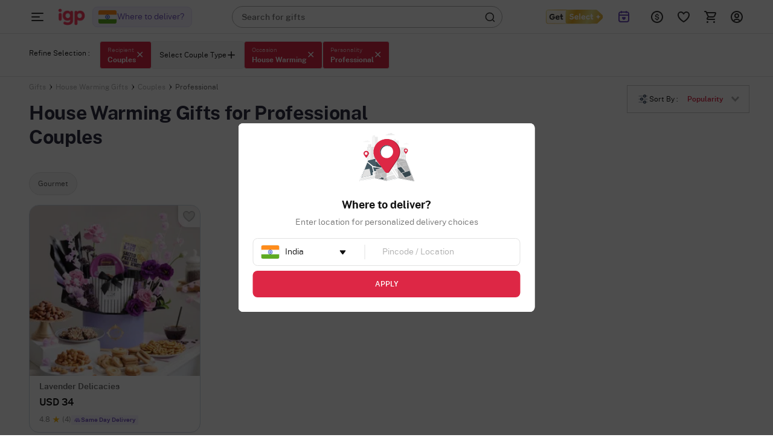

--- FILE ---
content_type: text/html; charset=utf-8
request_url: https://www.igp.com/housewarming-gifts-for-couples-with-professional-personality
body_size: 87266
content:
<!DOCTYPE html>
<html xmlns="http://www.w3.org/1999/xhtml" lang="en">
<head>
    <title>House Warming Gifts for Professional Couples - Buy House Warming Gift for Professional Couples, Online House Warming Gifts &#x27;title</title>
    <meta http-equiv="Content-Type" content="text/html; charset=utf-8">
    <meta http-equiv="X-UA-Compatible" content="IE=edge">
    <meta name="description" content="Buy online gifts for Professional Couples from India&#x27;s leading gift store, IGP.com. Gift delivery in India, USA, UK. Best gift ideas for Professional Couples. &amp;#10003; free shipping in India &amp;#10003; Worldwide delivery">
    <meta name="keywords" content="house warming gifts for professional couples, house warming gifts for professional couples online, buy house warming gifts for professional couples, gift shop for professional couples, online gifts for professional couples, free delivery in india, worldwide delivery">
    <meta name="googlebot" content="noodp">
    <meta name="viewport" content="width=device-width, initial-scale=1.0">
                    <meta name="robots" content="noindex,nofollow">

        <meta name="msvalidate.01" content="FFED38B784DA01215043EAF8F639131B">
        <meta name="p:domain_verify" content="b68f2e70e71f41aa9fc8641c1d6045e7">
    <meta name="google-site-verification" content="HmDF1RZFLzvu7X4pe1W0uGObpHiP_qcPubN1pKMN2NI">    
    <meta property="fb:app_id" content="129038544454551">
    <meta property="og:title" content="House Warming Gifts for Professional Couples - Buy House Warming Gift for Professional Couples, Online House Warming Gifts &#x27;title">
    <meta property="og:type" content="website">
    <meta property="og:url" content="https://www.igp.com/housewarming-gifts-for-couples-with-professional-personality">
    <meta property="og:description" content="Buy online gifts for Professional Couples from India&#x27;s leading gift store, IGP.com. Gift delivery in India, USA, UK. Best gift ideas for Professional Couples. &amp;#10003; free shipping in India &amp;#10003; Worldwide delivery">
    <meta property="og:site_name" content="IGP.com">
                <meta property="og:image" content="https://cdnnew.igp.com/assets/images/app_logo_igp_white_oimage.png">
    
    <meta name="twitter:card" content="summary">
    <meta name="twitter:title" content="House Warming Gifts for Professional Couples - Buy House Warming Gift for Professional Couples, Online House Warming Gifts &#x27;title">
                <meta property="twitter:image" content="https://cdnnew.igp.com/assets/images/app_logo_igp_white_oimage.png">
    <meta property="twitter:url" content="https://www.igp.com/housewarming-gifts-for-couples-with-professional-personality">
    <meta property="twitter:description" content="Buy online gifts for Professional Couples from India&#x27;s leading gift store, IGP.com. Gift delivery in India, USA, UK. Best gift ideas for Professional Couples. &amp;#10003; free shipping in India &amp;#10003; Worldwide delivery">
    <meta name="twitter:site" content="@IGPcom">
    <meta name="twitter:creator" content="@IGPcom">
    <link rel="canonical" href="https://www.igp.com/housewarming-gifts-for-couples-with-professional-personality">
    <link rel="icon" type="image/x-icon"  href="https://cdnnew.igp.com/assets/images/favicon5.ico">
    <link rel="shortcut icon" type="image/x-icon" href="https://cdnnew.igp.com/assets/images/favicon5.ico">

    <link rel="preconnect" href="//www.googletagmanager.com"> <link rel="dns-prefetch" href="//www.googletagmanager.com"> <link rel="preconnect" href=""> <link rel="dns-prefetch" href=""> <link rel="dns-prefetch" href="//script.crazyegg.com">  <link rel="dns-prefetch" href="//osjs.netcoresmartech.com">  <link rel="dns-prefetch" href="//connect.facebook.net"> 
        <link href="/public/fonts/NotoSerif-Bold.woff2" as="font" type="font/woff2" rel="preload" property="fontName">
        <link href="/public/fonts/PublicSans-Light.woff2" as="font" type="font/woff2" rel="preload" property="fontName">
        <link href="/public/fonts/PublicSans-SemiBold.woff2" as="font" type="font/woff2" rel="preload" property="fontName">
        <link rel="preload" href="https://cdnnew.igp.com/assets/plugins/jquery-v2.2.4.min.js" as="script">
        <link rel="preload" href="https://cdnnew.igp.com/assets/stylesheets/library/fonts-new.css" as="style">
        <link rel="stylesheet" href="https://cdnnew.igp.com/assets/stylesheets/library/fonts-new.css" >
        <link rel="preload" href="/public/stylesheets/library/common-styles.css" as="style">
        <link rel="stylesheet" href="/public/stylesheets/library/common-styles.css" >
        <link rel="preload" as="script" href="https://cdnnew.igp.com/assets/passets/js/baseJS-353.js" >
        <link rel="preload" as="script" href="https://cdnnew.igp.com/assets/passets/js/commonJS-619.js" >
        <link rel="preload" as="script" href="https://cdnnew.igp.com/assets/passets/js/rroProductsJs-507.js" >
    
    <style>
        .ie-mask-layer{display: none;}
        #add-ons .slick-next:before {
            content:none;
        }
        #add-ons .slick-prev:before {
            content:none;
        }
    </style>
    <script>
        function setCookie(cname, val, expiry, nopath) {
          var expDate = new Date();
          expDate.setTime(expiry);
          document.cookie = encodeURIComponent(cname) + '=' + encodeURIComponent(val) + (nopath ? '' : ';path='+window.location.pathname) + (expiry ? ';expires=' + expDate.toUTCString() : '');
        }
        function onclickDataLayer(event, data) {
                data = data || {};
                data['event'] = event;
                if (window.dataLayer) {
                    window.dataLayer = window.dataLayer || [];
                    window.dataLayer.push(data);
                }
            }
    </script>
    <script>
        var getGoogleMapsApiKey = 'AIzaSyBCTJxTGv4o7k7XlVwS1hXoj2X8nudDPbc';
    </script>

    <!--[if IE]>
        <style>
            .ie-mask-layer{
                display: block;position: fixed;  background: #f2f2f2;  z-index: 99999;  top: 0;  left: 0;  bottom: 0;  right: 0;  display: flex;  justify-content: center;  font-size: 2em;  align-items: center;  font-weight: normal;  color: #c3404e;  text-align: center;  line-height: 2em;
            }
            .ie-mask-layer > img.img-responsive{
                width: 70%;
            }
        </style>
    <![endif]-->
   

    <!-- For Store 83 (Added by chetan 7/6/2018) -->
    <!--     -->
    <!-- CSS Includes -->
    <!--css from hbs widgets-->
    
            <style>@font-face{font-family:slick;font-weight:400;font-style:normal}.slick-next,.slick-prev{font-size:0;line-height:0;position:absolute;top:50%;display:block;width:20px;height:20px;margin-top:-10px;padding:0;cursor:pointer;color:transparent;border:none;outline:0;background:0 0}.slick-next:focus:before,.slick-next:hover:before,.slick-prev:focus:before,.slick-prev:hover:before{opacity:1}.slick-next.slick-disabled:before,.slick-prev.slick-disabled:before{opacity:.25}.slick-next:before,.slick-prev:before{font-family:slick;font-size:20px;line-height:1;opacity:.75;color:#fff;-webkit-font-smoothing:antialiased;-moz-osx-font-smoothing:grayscale}.slick-prev{left:-25px}[dir=rtl] .slick-prev{right:-25px;left:auto}.slick-next{right:-25px}[dir=rtl] .slick-next{right:auto;left:-25px}.slick-slider{margin-bottom:30px}.slick-dots{position:relative;bottom:-25px;display:block;width:100%;padding:0;list-style:none;text-align:center}.slick-dots li{position:relative;display:inline-block;width:20px;height:20px;margin:0 5px;padding:0;cursor:pointer}.slick-dots li button{font-size:0;line-height:0;display:block;width:20px;height:20px;padding:5px;cursor:pointer;color:transparent;border:0;outline:0;background:0 0}.slick-dots li button:focus,.slick-dots li button:hover{outline:0}.slick-dots li button:focus:before,.slick-dots li button:hover:before{opacity:1}.slick-dots li button:before{font-family:slick;font-size:12px;line-height:20px;position:absolute;top:0;left:0;width:20px;height:20px;content:'•';text-align:center;opacity:.25;color:#000;-webkit-font-smoothing:antialiased;-moz-osx-font-smoothing:grayscale}.slick-dots li.slick-active button:before{opacity:.75;color:#000}.test1{color:#000}
.slick-slider{position:relative;display:block;-moz-box-sizing:border-box;box-sizing:border-box;-webkit-user-select:none;-moz-user-select:none;-ms-user-select:none;user-select:none;-webkit-touch-callout:none;-khtml-user-select:none;-ms-touch-action:pan-y;touch-action:pan-y;-webkit-tap-highlight-color:transparent}.slick-list{position:relative;display:block;overflow:hidden;margin:0;padding:0}.slick-list:focus{outline:0}.slick-list.dragging{cursor:pointer}.slick-slider .slick-list,.slick-slider .slick-track{-webkit-transform:translate3d(0,0,0);-moz-transform:translate3d(0,0,0);-ms-transform:translate3d(0,0,0);-o-transform:translate3d(0,0,0);transform:translate3d(0,0,0)}.slick-track{position:relative;top:0;left:0;display:block}.slick-track:after,.slick-track:before{display:table;content:''}.slick-track:after{clear:both}.slick-loading .slick-track{visibility:hidden}.slick-slide{display:none;float:left;height:100%;min-height:1px}[dir=rtl] .slick-slide{float:right}.slick-slide img{display:block}.slick-slide.slick-loading img{display:none}.slick-slide.dragging img{pointer-events:none}.slick-initialized .slick-slide{display:block}.slick-loading .slick-slide{visibility:hidden}.slick-vertical .slick-slide{display:block;height:auto;border:1px solid transparent}.slick-arrow.slick-hidden{display:none}
html{font-family:sans-serif}body{margin:0}header{display:block}a{background-color:transparent}img{border:0}input{color:inherit;font-family:inherit;font-size:inherit;font-style:inherit;font-variant:inherit;font-weight:inherit;line-height:inherit;margin:0}input{line-height:normal}html{line-height:1.5;font-family:Roboto,sans-serif;font-weight:500;color:rgba(0,0,0,.870588)}body,html{min-height:100%;line-height:1}body{font-size:12px;overflow-y:auto}ul{list-style-type:none}input[type=text]{background-color:transparent;border-style:none none solid;border-bottom-width:1px;border-bottom-color:#9e9e9e;border-top-left-radius:0;border-top-right-radius:0;border-bottom-right-radius:0;border-bottom-left-radius:0;outline:0;height:3rem;width:100%;font-size:1rem;margin:0 0 15px;padding:0;box-shadow:none;box-sizing:content-box;transition:all .3s;-webkit-transition:all .3s}.waves-effect{position:relative;cursor:pointer;display:inline-block;overflow:hidden;-webkit-user-select:none;-webkit-tap-highlight-color:transparent;vertical-align:middle;z-index:1;transition:all .3s ease-out;-webkit-transition:all .3s ease-out}a{text-decoration:none;color:#dd2745;cursor:pointer}.img-responsive{width:100%;height:auto;display:block}.hidden{display:none}.text-center{text-align:center}li,ul{margin:0;padding:0}.content-wrapper{min-width:100%}.relative{position:relative}body{font-family:Montserrat,sans-serif;color:#636363}.m-t-5{margin-top:5px}.p-r-10{padding-right:10px}.p-l-10{padding-left:10px}.ie-mask-layer{display:none}@media not all,not all{.ie-mask-layer{display:block;position:fixed;background-color:#f2f2f2;background-image:url(../../images/ie-w.png?v=1);background-size:100%;z-index:99999;top:0;left:0;bottom:0;right:0;font-size:2em;font-weight:400;color:#dd2745;text-align:center;line-height:2em}}.header-container.sticky-container{height:5em;transition:height .3s ease-in-out .8s;-webkit-transition:height .3s ease-in-out .8s}.header-container.sticky-container.sticky-height{height:56px}header{top:0}header.sticky{position:fixed;width:100%;top:-5em;min-width:100%;z-index:900}header.sticky.show-sticky{top:0;height:5em;transition:top .3s ease-in-out;-webkit-transition:top .3s ease-in-out}.gc-mm-wrapper{position:absolute;top:5.1em;left:0;z-index:900;width:14em;height:2.9em;overflow:hidden;transition:all .3s ease-in-out;-webkit-transition:all .3s ease-in-out}.gc-mm-wrapper .gc-icon-col.gc-icon-closed{display:block}.gc-mm-wrapper .gc-icon-col.gc-icon-open{display:none}.gc-mm-header{cursor:pointer}.close-mm-icon{font-size:2em;color:#121212;line-height:1.5;text-align:center;border-radius:50px;background:#f1f5f9;padding:10px}.close-mm-icon.interflora-mm-cross{background:#333}.gc-mm-wrapper.fixed{position:fixed;top:0;left:0;height:5em;overflow:hidden;transition:all .3s ease-in-out .8s;-webkit-transition:all .3s ease-in-out .8s}.gc-icon-col{padding:0;z-index:2}.gc-mm-wrapper.fixed .gc-icon-col{transition:padding .3s ease-in-out .8s;-webkit-transition:padding .3s ease-in-out .8s}.icon-wrapper.gc-header-icon{width:44px;height:44px;padding:10px;line-height:4.3em}.icon-wrapper.gc-header-icon.igp-hamburger-icon{display:flex}.gc-text-col{display:inline-block;vertical-align:middle;color:#fff;line-height:3em;margin-left:1em}.gc-mm-wrapper.fixed .gc-mm-header{height:5em;overflow:hidden;cursor:pointer}.gc-mm-wrapper.fixed .gc-mm-header .gc-text-col{-webkit-transform:translate3d(-200%,0,0)}.show-sticky .logo-wrapper,.show-sticky .search-bar-wrapper{-webkit-transform:translate3d(4em,0,0)}.bg-light{background-color:#fff}.bg-red{background-color:#dd2745}.logo-wrapper{padding:0 10px;display:block;max-width:10em;outline:0}.logo{outline:0}.search-bar-wrapper{float:left;width:25%}.top-actions-menu{display:-webkit-flex;height:5em;justify-content:flex-end}.top-action-col{display:-webkit-flex;-webkit-justify-content:center;-webkit-align-items:center}.icon-wrapper.top-action-icons{width:2em;height:2em}.icon-wrapper.top-action-icons.quick-menu{width:2.5em}.arrow-wrapper{left:74%;top:0}.arrow-wrapper{text-align:center;position:absolute;left:61%;top:0;pointer-events:none}.arrow-wrapper::before{content:'';border-style:solid;border-color:transparent transparent #fff;position:absolute;bottom:100%;left:0;border-width:1em}.morphsearch{width:35%;min-width:20em;min-height:3em;background-color:rgba(241,241,241,.298039);position:absolute;z-index:99;top:1em;left:22em;transition:all .5s;-webkit-transition:all .5s;background-position:initial;background-repeat:initial}.morphsearch.bg-light{background-color:#fff}.morphsearch-form{width:100%;height:3em;margin:0 auto;position:relative;-webkit-transition:width .5s,height,-webkit-transform;transition:width .5s,height,-webkit-transform;overflow:hidden}.morphsearch .morphsearch-input{width:100%;height:100%;padding:0 10% 0 20px;border:none;min-width:225px;font-size:1.2em;color:#fff;box-sizing:border-box;background-position:0 0;background-repeat:initial}.morphsearch.bg-light .morphsearch-input{color:#636363}.morphsearch-close{width:36px;height:36px;position:absolute;right:1em;top:1em;overflow:hidden;text-indent:100%;cursor:pointer;pointer-events:none;opacity:0;-webkit-transform:scale3d(0,0,1)}.morphsearch-close::after,.morphsearch-close::before{content:'';position:absolute;width:2px;height:100%;top:0;left:50%;border-top-left-radius:3px;border-top-right-radius:3px;border-bottom-right-radius:3px;border-bottom-left-radius:3px;opacity:.2;background-color:#dd2745;background-position:initial;background-repeat:initial}.morphsearch-close::before{-webkit-transform:rotate(45deg)}.morphsearch-close::after{-webkit-transform:rotate(-45deg)}.morphsearch-content{color:#333;margin-top:3em;width:100%;height:0;overflow:hidden;padding:0 10.5%;background-color:#fafafa;position:absolute;pointer-events:none;opacity:0;background-position:initial;background-repeat:initial}*{box-sizing:border-box}.row{margin-left:auto;margin-right:auto;margin-bottom:1.667em}.seo-row{display:flex}.seo-row.p-20{padding:0 1em;padding-bottom:20px}.seo-row.p-l-r-40{padding-left:38px;padding-right:40px}.p-l-r-40{padding-left:38px;padding-right:40px}.row::after{content:'';display:table;clear:both}.row .col{float:left;box-sizing:border-box;padding:0 10px}.row .col.padding-right-0{padding-right:0}.row .col.s2{width:16.6666666667%}.row .col.s3{width:25%}.row .col.s4{width:33.3%}.row .col.s7{width:58.33333333%}.row .col.s8{width:66.66666667%}.row .col.t2{width:20%}.no-margin{margin:0}@media only screen and (max-width:1279px){.row .col{float:left;box-sizing:border-box;padding:0 8px}}@media (max-width:1365px) and (min-width:1280px){.row .col{float:left;box-sizing:border-box;padding:0 10px}}@media (max-width:1919px) and (min-width:1367px){.row .col{float:left;box-sizing:border-box;padding:0 10px}}@media screen and (min-width:1920px){body{font-size:18px}.row .col{float:left;box-sizing:border-box;padding:0 20px}.morphsearch{top:1em;left:11%;width:580px}.morphsearch-form{height:3em}body[data-stid="5"] .morphsearch{min-height:2em;width:34.9%}body[data-stid="5"] .morphsearch .morphsearch-input{font-size:14px}body[data-stid="5"] .morphsearch-form{height:2em}body[data-stid="5"] .search-icon-wrapper{font-size:20px}}.relative{position:relative}.autocomplete-section{height:0;overflow:hidden;opacity:0;pointer-events:none;margin-top:7em;padding:0 10.5%;position:absolute;width:100%}.top-footer-wrapper p *{color:#636363;font-size:14px!important}.icon-wrapper{height:3em;width:3em;margin:auto}.search-icon-wrapper{position:absolute;top:.4em;right:.5em;opacity:.6;height:1em;width:1em;font-size:1.6em;transition:opacity .3s ease-in-out;-webkit-transition:opacity .3s ease-in-out}@media only screen and (max-width:1265px){.content-wrapper{min-width:100%}}.icon-wrapper{display:block}.currency-container{position:absolute;background-color:#fff;width:11em;top:5em;z-index:12;right:17%;-webkit-transform:scale3d(0,0,0);-webkit-transform-origin:50% 0;background-position:initial;background-repeat:initial}.currency-container .arrow-wrapper{left:40%;top:0}.currency-container ul li{padding:1em;cursor:pointer;position:relative;transition:all .3s ease-in-out;-webkit-transition:all .3s ease-in-out}.currency-container ul li.selected::after{content:"selected";position:absolute;right:1em;top:50%;background-color:#dd2745;color:#fff;padding:.3em;font-size:.8em;font-weight:400;border-top-left-radius:3px;border-top-right-radius:3px;border-bottom-right-radius:3px;border-bottom-left-radius:3px;-webkit-transform:translate3d(0,-50%,0);background-position:initial;background-repeat:initial}.igp-header-form{background-color:#fff}.igp-header-form .morphsearch-input{color:#636363;margin:0}.hidden{display:none}.arrow-wrapper{width:100%;text-align:center;position:absolute;left:61%;top:0}.hidden{display:none}body,html{width:100%;height:100%;margin:0}.dialpad-content{z-index:900;position:fixed;line-height:1;width:50em;top:5em;right:1em;background-color:#fff;color:#636363;visibility:hidden;opacity:0;-webkit-transform:scale3d(0,0,0);-moz-transform:scale3d(0,0,0);-ms-transform:scale3d(0,0,0);-o-transform:scale3d(0,0,0);transform:scale3d(0,0,0);-webkit-transform-origin:65% -5%;-moz-transform-origin:65% -5%;-ms-transform-origin:65% -5%;-o-transform-origin:65% -5%;transform-origin:65% -5%;-webkit-transition:transform .3s ease-in-out,opacity .3s ease-in-out,visibility .3s ease-in-out;-moz-transition:transform .3s ease-in-out,opacity .3s ease-in-out,visibility .3s ease-in-out;-ms-transition:transform .3s ease-in-out,opacity .3s ease-in-out,visibility .3s ease-in-out;-o-transition:transform .3s ease-in-out,opacity .3s ease-in-out,visibility .3s ease-in-out;transition:transform .3s ease-in-out,opacity .3s ease-in-out,visibility .3s ease-in-out}.m-cart-container{position:absolute;z-index:800;padding:10px;top:0;background:#fff;width:40%;left:50%;top:50%;transform:translate(-50%,-50%);opacity:0;visibility:hidden;-webkit-transition:opacity .2s ease-in-out,visibility .2s ease-in;-moz-transition:opacity .2s ease-in-out,visibility .2s ease-in;-ms-transition:opacity .2s ease-in-out,visibility .2s ease-in;-o-transition:opacity .2s ease-in-out,visibility .2s ease-in;transition:opacity .2s ease-in-out,visibility .2s ease-in}.s-cart-wrapper{position:fixed;width:25%;min-width:320px;max-width:480px;height:100%;top:0;right:0;z-index:1000;-ms-transition:transform .2s ease-in-out;-webkit-transition:transform .2s ease-in-out;-moz-transition:transform .2s ease-in-out;transition:transform .2s ease-in-out;-ms-transform:scale(0);-webkit-transform:scale(0);-moz-transform:scale(0);transform:scale(0);-ms-transform-origin:top right;-moz-transform-origin:top right;-webkit-transform-origin:top right;transform-origin:top right}.card-group-wrapper,.pcard-group-wrapper,.pcard-group-wrapper-img{position:relative;max-width:1920px;margin:0 auto;padding:0 1.3em}@media (min-width:1367px) and (max-width:1919px){.row .col{float:left;-webkit-box-sizing:border-box;-moz-box-sizing:border-box;box-sizing:border-box;padding:0 10px}}.card{position:relative;margin:.5rem 0 1rem 0;background-color:#fff;transition:box-shadow .25s;border-radius:2px;min-height:48vh}.card .card-image{min-height:39vh}.top-bar-links-padding{padding-top:80px!important}.bcrumbNew{margin:0 0 10px 0;padding:0}.bcrumbNew .itm{display:inline-block;padding:10px 20px 0 0;position:relative;height:100%}.bcrumbNew .itm a{color:#222;font-family:"PublicSans Regular",Sans-Serif;font-size:12px}.bcrumbNew .itm:before{content:">";display:block;width:0;height:0;position:absolute;top:50%;margin-top:-1px;margin-left:-14px;left:100%;z-index:3;font-size:14px;font-family:"PublicSans Regular",Sans-Serif;font-size:12px}.bcrumbNew .itm:last-child:before{display:none}.product-grid-container{min-height:600px;padding-top:9em}.btn,.btn-floating,.btn-large,.card,.card-panel,.collapsible,.dropdown-content,.side-nav,.toast,.z-depth-1,nav{box-shadow:0 2px 5px 0 rgba(0,0,0,.16),0 2px 10px 0 rgba(0,0,0,.12)}.hoverable:hover{transition:box-shadow .25s;box-shadow:0 8px 17px 0 rgba(0,0,0,.2),0 6px 20px 0 rgba(0,0,0,.19)}.get_select_link{display:flex;align-items:center}.global_location_logo_header{display:flex;align-items:center}.global_country_flag{display:flex;align-items:center;width:32px;aspect-ratio:4/3}.global_country_flag img{border-radius:4px;border:1px solid #eee;width:100%;height:100%}.header-container.if-nz-header-container header.interfloraNZ-header{height:77px;top:32px}.header-container.if-nz-header-container{height:109px}.header-container.if-nz-header-container .nz-offer-cont{text-align:center;padding:8px;position:fixed;width:100%;background-color:#f4f2ed;z-index:900;top:0}.h2-text-wrapper{display:flex;flex-direction:row;justify-content:flex-start;align-items:center;gap:2px;padding:0;margin-top:8px;color:#757575}.h2-text-wrapper .h2-text-content{overflow:hidden;white-space:nowrap;text-overflow:ellipsis;font-family:"PublicSans Medium";max-height:14px;transition:max-height .3s ease,white-space .3s ease;color:#757575;font-weight:400}.h2-text-wrapper .h2-text-content.expanded{white-space:normal;max-height:none}.h2-text-wrapper .toggle-btn{font-family:"PublicSans Semibold";text-decoration:underline;white-space:nowrap;line-height:.88;cursor:pointer}.h2-text-wrapper[data-storeid="1723"]{color:#222;margin-bottom:12px}.h2-text-wrapper[data-storeid="1723"] .h2-text-content{font-family:"PublicSans Regular",Sans-Serif}.tempForBuild071125{color:#f2f2f2}
.message{display:none;position:absolute;bottom:100%;border:1px solid;width:98%;left:0;right:0;font-size:1.2em;color:red;margin:.8em;font-weight:600;padding:1em}.mobile.message{top:0;background:#fff;position:fixed;border:1px solid;margin:0;left:3%;right:0;font-size:1.2em;padding:1em 1em 1em .75em;border-radius:5px;width:95%;bottom:90%;text-align:center;font-weight:600}.has_error{display:block;color:red}.has_success{display:block;color:green}.message_otp{display:none;position:absolute;top:95%;border:1px solid;margin:10px;width:98%;left:0;right:0;font-size:1.2em;padding:1em 1em 1em .75em}.message_sup{display:none;position:absolute;top:12%;margin:10px;width:98%;left:0;right:0;font-size:1.2em;padding:1em 1em 1em 0}.err-txt-1{padding-top:2.5em;font-size:2em;font-weight:500}.err-txt-2{font-size:10em}.err-txt-2.if{font-size:6em;margin:20px 0 0 0;color:#fff;font-weight:700}.err-txt-3{font-size:2em;margin-top:1em}.err-txt-4{font-size:2em;margin-top:1em}.err-txt{vertical-align:middle;position:absolute;top:33%;transform:translate(-50%,-50%);left:50%}.err-txt.if{position:absolute;top:43%;transform:translate(-50%,-50%);left:50%;width:70%}.err-txt.if.masqa{top:30%}.text-red-err{color:#dd2745}.pserr404{width:35%;display:inline-table;position:relative;left:27%;margin:0 5em 5em;padding:5em}.tempForBuild071125{color:#f2f2f2}
body{font-family:"PublicSans Regular",Sans-Serif;margin:0;overflow:hidden;height:100%}.hide{display:none!important}#pdp-lead-gen{position:fixed;top:80px;right:20px;z-index:1001;min-width:420px;height:75%;box-shadow:0 4px 16px 0 rgba(0,0,0,.32);background-image:url(../../images/corporate/corporate-modal-bg-img.png);background-size:cover;background-repeat:no-repeat;background-size:cover}.success-height{height:30%!important}@media (max-height:640px){#pdp-lead-gen{height:90%;top:55px}}@media (max-height:590px){.corporate-modal-container .modal-header-container{padding-bottom:16px;margin-bottom:16px}.corporate-modal-container .modal-form-container{gap:16px}}.tempForBuild071125{color:#f2f2f2}.corporate-inpage{padding:40px;background-image:url(../../images/igp_corporate_form_d.png);background-repeat:no-repeat;background-size:100% 100%}.corporate-inpage .color-blue{color:#0171ba}.corporate-inpage.static{padding:40px 40px 40px}.corporate-inpage .width-50{width:50%}.corporate-inpage .gap-20{gap:20px}.corporate-inpage form{border-radius:8px;box-shadow:0 0 8px 0 rgba(0,0,0,.08)}.corporate-inpage form.static{margin-top:40px;box-shadow:unset}.corporate-inpage form .form-input-label{font-size:12px;font-family:"PublicSans Medium";color:#fff}.corporate-inpage form .form-input-field{font-size:14px;color:#121212;margin:4px 0 0;padding:0 0 0 8px;border-radius:2px;border:solid 1px #ffc900;height:48px}.corporate-inpage form .form-input-field.static{width:unset;background-color:#fff}.corporate-inpage form .form-input-button{width:100%;margin-top:32px;background-color:#f4b73f;height:48px;color:#121212;font-family:"PublicSans Bold";font-size:16px;border-radius:8px}.corporate-inpage form .form-input-button:disabled{opacity:60%;pointer-events:none}.corporate-inpage form .form-input-button.static{margin-top:24px}.corporate-inpage .footer-img{width:44px;height:44px;background:unset!important}.corporate-inpage .success-container{height:380px;background:rgba(3,3,57,.5);border-radius:16px}.corporate-inpage .corporate-image-container-2{display:flex;align-items:flex-end;height:380px}.corporate-inpage .corporate-image-container-2 img{height:340px}
/*! normalize.css v3.0.2 | MIT License | git.io/normalize */html{font-family:sans-serif;-ms-text-size-adjust:100%;-webkit-text-size-adjust:100%}body{margin:0}article,aside,details,figcaption,figure,footer,header,hgroup,main,menu,nav,section,summary{display:block}audio,canvas,progress,video{display:inline-block;vertical-align:baseline}audio:not([controls]){display:none;height:0}[hidden],template{display:none}a{background-color:transparent}a:active,a:hover{outline:0}abbr[title]{border-bottom:1px dotted}b,strong{font-weight:700}dfn{font-style:italic}h1{font-size:2em;margin:.67em 0}mark{background:#ff0;color:#000}small{font-size:80%}sub,sup{font-size:75%;line-height:0;position:relative;vertical-align:baseline}sup{top:-.5em}sub{bottom:-.25em}img{border:0}svg:not(:root){overflow:hidden}figure{margin:1em 40px}hr{-moz-box-sizing:content-box;-webkit-box-sizing:content-box;-o-box-sizing:content-box;box-sizing:content-box;height:0}pre{overflow:auto}code,kbd,pre,samp{font-family:monospace,monospace;font-size:1em}button,input,optgroup,select,textarea{color:inherit;font:inherit;margin:0}button{overflow:visible}button,select{text-transform:none}button,html input[type=button],input[type=reset],input[type=submit]{-moz-appearance:button;-o-appearance:button;-webkit-appearance:button;appearance:button;cursor:pointer}button[disabled],html input[disabled]{cursor:default}button::-moz-focus-inner,input::-moz-focus-inner{border:0;padding:0}input{line-height:normal}input[type=checkbox],input[type=radio]{box-sizing:border-box;padding:0}input[type=number]::-webkit-inner-spin-button,input[type=number]::-webkit-outer-spin-button{height:auto}input[type=search]{-o-appearance:textfield;-moz-appearance:textfield;-webkit-appearance:textfield;-o-box-sizing:content-box;-moz-box-sizing:content-box;-webkit-box-sizing:content-box;box-sizing:content-box}input[type=search]::-webkit-search-cancel-button,input[type=search]::-webkit-search-decoration{-o-appearance:none;-moz-appearance:none;-webkit-appearance:none;appearance:none}fieldset{border:1px solid silver;margin:0 2px;padding:.35em .625em .75em}legend{border:0;padding:0}textarea{overflow:auto}optgroup{font-weight:700}table{border-collapse:collapse;border-spacing:0}td,th{padding:0}.tempForBuild071125{color:#f2f2f2}.temp-for-build-0610{color:#121212}
html{line-height:1.5;font-family:Roboto,sans-serif;font-weight:500;color:rgba(0,0,0,.87)}@font-face{font-family:Dongle;src:url(../../public/fonts/Dongle-Regular.woff2) format("woff")}body,html{min-height:100%;line-height:1}body{font-size:12px;overflow-y:auto}.hide{display:none!important}ul{list-style-type:none}h1,h2,h3,h4,h5,h6{font-weight:500;line-height:1.1}.max-50-percent{max-width:50%}.width-100-percent{width:100%}input[type=date],input[type=datetime-local],input[type=email],input[type=number],input[type=password],input[type=search],input[type=tel],input[type=text],input[type=time],input[type=url],textarea.materialize-textarea{background-color:transparent;border:none;border-bottom:1px solid #9e9e9e;border-radius:0;outline:0;height:3rem;width:100%;font-size:1rem;margin:0 0 15px 0;padding:0;box-shadow:none;-webkit-box-sizing:content-box;-moz-box-sizing:content-box;box-sizing:content-box;transition:all .3s}.waves-effect{position:relative;cursor:pointer;display:inline-block;overflow:hidden;-webkit-user-select:none;-moz-user-select:none;-ms-user-select:none;user-select:none;-webkit-tap-highlight-color:transparent;vertical-align:middle;z-index:1;will-change:opacity,transform;-webkit-transition:all .3s ease-out;-moz-transition:all .3s ease-out;-o-transition:all .3s ease-out;-ms-transition:all .3s ease-out;transition:all .3s ease-out}.input-field{position:relative;margin-top:1rem}.input-field label{color:#9e9e9e;position:absolute;top:.8rem;left:.75rem;font-size:1rem;cursor:text;-webkit-transition:.2s ease-out;-moz-transition:.2s ease-out;-o-transition:.2s ease-out;-ms-transition:.2s ease-out;transition:.2s ease-out}.no-padding{padding:0!important}[type=checkbox]:checked,[type=checkbox]:not(:checked){position:absolute;left:-9999px;visibility:hidden}[type=radio]:checked,[type=radio]:not(:checked){position:absolute;left:-9999px;visibility:hidden}.center,.center-align{text-align:center}body.no-scroll{overflow-y:hidden}a{text-decoration:none;color:#dd2745;cursor:pointer}.ps-search-suggestions ul>li>a{color:#000}a:hover{color:#dd2745}a.underline-hover:hover{text-decoration:underline}a:focus{outline:-webkit-focus-ring-color auto 5px}.win ::-webkit-scrollbar{width:10px;padding:0}.win ::-webkit-scrollbar-track{background-color:#f1f1f1}.win ::-webkit-scrollbar-track:hover{background-color:#f4f4f4}.win ::-webkit-scrollbar-thumb{background-color:#888;border-radius:10px}.win ::-webkit-scrollbar-thumb:hover{background-color:#555}.win ::-webkit-scrollbar-button{display:none}.normal-list{list-style-type:disc;padding-left:3em}.normal-list li{list-style-type:disc}.specific-list{list-style-type:disc}.specific-list li.no-symbol{list-style-type:none;margin-top:.5em;line-height:1.2em}.clear{clear:both}.top{top:0}.bottom{bottom:0}.img-responsive{width:100%;height:auto;display:block}.hidden{display:none}.footer-div,footer{margin-top:1em;box-shadow:0 0 10px #ccc;bottom:0;z-index:6;min-width:100%}.footer-social-row{width:20%;margin:auto}.complete-height{height:100%}.number{font-family:"PublicSans Medium"}.invisible{visibility:hidden}.shadow{box-shadow:3px 4px 2px rgba(0,0,0,.2),0 3px 6px rgba(0,0,0,.1)}.title{font-size:1.3em;text-transform:uppercase;color:rgba(195,64,78,.81);text-align:center;margin:0}.small-title{font-size:14px;margin:0 0}.shadow h1,h2,h3,h4,h5,h6{font-weight:500}.text-center{text-align:center}.text-left{text-align:left}.btn{text-decoration:none;text-transform:uppercase}.btn-primary{display:flex;justify-content:center;align-items:center;background-color:#dd2745;color:#fff;font-size:14px;font-family:"PublicSans Semibold";padding:14px 16px;border-radius:2px}.btn-primary:hover{color:#fff}.color-white{color:#fff}.color-black{color:#121212}.color-white{color:#fff}.color-grey{color:#545454}.color-gray{color:#757575}.btn-lg{font-size:17px;padding:10px 10px}.btn-sm{font-size:12px;font-weight:500;padding:2px 3px}.btn-social{width:100%;display:inline-block;text-align:center;cursor:pointer;text-transform:uppercase}.btn-login{margin-top:.5em;padding:0;height:3em}.btn-social.btn-login:hover{color:#fff}.btn-google-plus,.btn-login{background-color:#dd4b39;color:#fff;transition:background-color .3s ease-in-out}.btn-google-plus:hover{background-color:#bf3f2f;color:#fff;transition:background-color .3s ease-in-out}.btn-facebook{background-color:#3b5998;color:#fff;transition:background-color .3s ease-in-out}.btn-facebook:hover{background-color:#324d84;color:#fff;transition:background-color .3s ease-in-out}.btn-email{background:0 0;color:#636363;border:.12em solid #636363;text-transform:uppercase;outline-offset:0;width:100%;display:inline-block;text-align:center;cursor:pointer;box-sizing:border-box}a.btn-email:hover{color:#636363}.col.email-login{margin:20px 0 0 0;height:5em;line-height:5em}.email-login .btn-email{padding:0;font-size:1.5em}.social-button{position:relative;height:48px;line-height:5em}.social-button-2{position:relative;line-height:5em}.c-t-a{margin:40px 0 0 0;padding-bottom:40px}.btn-red{padding:20px 150px;background-color:#dd2745;color:#fff;font-size:18px}.ps-btn-white{padding:20px 150px;background-color:#dd2745;color:#fff;font-size:18px}.btn-red:hover{color:#fff;opacity:.9}.ps-btn-white:hover{color:#fff;opacity:.9}p.call-to-action{padding-top:30px}a.underline{text-decoration:underline}.small-link{font-size:13px;text-transform:lowercase}.pull-right{float:right!important}.pull-left{float:left}li,ul{margin:0;padding:0}.content-wrapper{min-width:100%}.u-case{text-transform:uppercase}.block{display:block}.invisible{visibility:hidden}.absolute{position:absolute}.relative{position:relative}.bold{font-weight:600}.bolder{font-weight:700}.text-white{color:#fff}.text-semibold{color:#8e8e8e}.no-scroll{overflow:hidden}.search-title{color:#dd2745;text-transform:uppercase}.search-title>h5{font-size:16px}.color-red{color:#c83e3e}.position-static{position:static!important}.inline-div{display:inline-block;vertical-align:middle}.block{display:block}.w-25{width:25%}.sprite{width:25px;height:25px;display:inline-block;margin-top:8px;background-image:url(../../images/sprite.png)}.star-icon{background-position:0 0}.menu-icon{background-position:0 48px}.selection-icon>a.giftsomeone-icon{background-size:cover}.selection-icon>a.today-icon{background-size:cover}.selection-icon>a.festival-icon{background-size:cover}.selection-icon>a.luxury-icon{background-size:cover}.selection-icon>a.giftbox-icon{background-size:cover}.icon.giftbox-icon{background-size:cover}body{font-family:"PublicSans Regular",Sans-Serif;color:#636363}.grand-title{color:#000;margin:0;padding:0;border-left:none}.review-title{padding:.3em 0 0 0;line-height:inherit;padding-bottom:.2em}.image-banner-text>h3{font-family:"PublicSans Regular",Sans-Serif}.banner-image{min-width:100vw}.m-b-0{margin-bottom:0!important}.m-l-0{margin-left:0!important}.m-l-4{margin-left:4px}.m-t-0{margin-top:0}.m-t-5{margin-top:5px}.m-r-5{margin-right:5px}.m-b-5{margin-bottom:5px}.m-l-5{margin-left:5px}.mt-2{margin-top:2px}.mt-6{margin-top:6px}.mt-8{margin-top:8px}.mt-12{margin-top:12px}.mt-16{margin-top:16px}.mt-10{margin-top:10px}.mt-24{margin-top:24px}.mt-32{margin-top:32px}.mt-40{margin-top:40px}.mt-48{margin-top:48px}.m-t-10{margin-top:10px}.m-r-10{margin-right:10px}.m-b-10{margin-bottom:10px}.m-b-16{margin-bottom:16px}.m-l-10{margin-left:10px}.m-t-15{margin-top:10px}.m-r-15{margin-right:10px}.m-b-15{margin-bottom:10px}.m-l-15{margin-left:10px}.m-l-15-imp{margin-left:15px!important}.m-t-20{margin-top:20px}.m-r-20{margin-right:20px}.m-b-20{margin-bottom:20px}.m-l-20{margin-left:20px}.m-t-30{margin-top:30px}.m-r-30{margin-right:30px}.m-b-30{margin-bottom:30px}.ml-2{margin-left:2px}.ml-8{margin-left:8px}.ml-12{margin-left:12px}.ml-16{margin-left:16px}.m-l-30{margin-left:30px}.m-l-45{margin-left:45px}.ml-80{margin-left:80px}.m-t-50{margin-top:50px}.m-r-50{margin-right:50px}.m-b-50{margin-bottom:50px}.m-l-50{margin-left:50px}.m-top-bottom{margin:1em 0}.m-b-one{margin-bottom:1em}.m-b-half{margin-bottom:.5em}.p-t-5{padding-top:5px}.p-r-5{padding-right:5px}.p-b-5{padding-bottom:5px}.p-l-5{padding-left:5px}.p-t-10{padding-top:10px}.p-r-10{padding-right:10px}.p-b-10{padding-bottom:10px}.p-b-20{padding-bottom:20px}.p-l-10{padding-left:10px}.p-20{padding:20px}.seo-row.p-l-r-40{padding-left:38px;padding-right:40px}.p-l-r-40{padding-left:38px;padding-right:40px}.left-0{left:0!important}.l-padding-2{padding-left:2px!important}.r-padding-2{padding-right:2px!important}.text-dblack{color:#444}.textDblack{color:#444!important}.b-r-3{border-radius:3px}.ie-mask-layer{display:none}@media all and (-ms-high-contrast:none),(-ms-high-contrast:active){.ie-mask-layer{display:block;position:fixed;background-color:#f2f2f2;background-image:url(../../images/ie-w.png?v=1);background-size:100%;z-index:99999;top:0;left:0;bottom:0;right:0;display:flex;justify-content:center;font-size:2em;align-items:center;font-weight:400;color:#dd2745;text-align:center;line-height:2em}.ie-mask-layer>img.img-responsive{width:70%}}.header-margin{margin-top:5em}.header-padding{padding-top:5em}.header-container.sticky{position:fixed;top:-40px;z-index:100;width:100%;overflow:visible;height:auto;transition:top .3s}.header-container.sticky-header{position:fixed;top:0;z-index:600;width:100%;overflow:visible;height:auto}.header-container.full-height{height:100%}.header-container.sbi-margin{margin-top:4em}.header-container.sticky-container{height:5em;-webkit-transition:height .3s ease-in-out;-moz-transition:height .3s ease-in-out;-ms-transition:height .3s ease-in-out;-o-transition:height .3s ease-in-out;transition:height .3s ease-in-out;-webkit-transition-delay:.8s;-moz-transition-delay:.8s;-ms-transition-delay:.8s;-o-transition-delay:.8s;transition-delay:.8s}.header-container.sticky-container.sticky-height{height:56px}.sec-header{height:3em;line-height:3em;overflow:hidden}li.sec-menu-item{display:inline-block;padding:0 1em;color:#fff}li.sec-menu-item:last-child{padding-right:0}li.sec-menu-item>a{color:#fff;display:block}li.sec-menu-item>a:hover{color:#fff;text-decoration:underline}header{top:0}header.sticky{position:fixed;z-index:100;width:100%;top:-5em;min-width:100%;z-index:900}header.sticky.first-layer{z-index:110}header.sticky.show-sticky{top:0;height:5em;-webkit-transition:top .3s ease-in-out;-moz-transition:top .3s ease-in-out;-ms-transition:top .3s ease-in-out;-o-transition:top .3s ease-in-out;transition:top .3s ease-in-out}header.sticky.show-sticky.igp-header-revamp{height:56px}header.sticky.show-sticky.pbp-top-margin{top:48px}header.sticky.show-sticky.igp-header-revamp{height:56px}.sticky-container .sec-header{-webkit-transform:translate3d(-100%,0,0);-moz-transform:translate3d(-100%,0,0);-ms-transform:translate3d(-100%,0,0);-o-transform:translate3d(-100%,0,0);transform:translate3d(-100%,0,0);-webkit-transition:transform .15s ease-in-out;-moz-transition:transform .15s ease-in-out;-ms-transition:transform .15s ease-in-out;-o-transition:transform .15s ease-in-out;transition:transform .15s ease-in-out;-webkit-transition-delay:.4s;-moz-transition-delay:.4s;-ms-transition-delay:.4s;-o-transition-delay:.4s;transition-delay:.4s;position:fixed;top:5em;width:100%;min-width:100%;z-index:100}.mm-bg{width:100vw;height:100vh;display:none;background-color:transparent;top:0;z-index:899;position:fixed!important;cursor:pointer}.mm-wrapper{position:fixed;top:0;left:0;overflow:hidden;width:calc(4em + 40px);height:56px;z-index:900}.mm-wrapper.logged-in[data-isPBP=true]{top:48px}.mm-wrapper.ps-mm-wrapper{height:5em}.mm-wrapper.ps-mm-wrapper.active .gc-icon-col.gc-icon-open{display:block;position:relative;left:0}.mm-wrapper.ps-mm-wrapper.active .gc-icon-col.gc-icon-open .close-mm-icon{padding:20px 12px;border-radius:0;background-color:#f2f2f2}.mm-wrapper.fixed .mm-header{height:56px;overflow:hidden;cursor:pointer;display:flex;align-items:center}.mm-wrapper.active .gc-icon-col.gc-icon-closed{display:none}.mm-wrapper .gc-icon-col.gc-icon-closed{display:block;position:relative;left:40px}.mm-wrapper .gc-icon-col.gc-icon-open{display:none}.mm-wrapper.active .gc-icon-col.gc-icon-open{display:block;position:relative;left:40px}.mm-wrapper.active .gc-icon-col.gc-icon-open.propshop{height:5em;display:flex;align-items:center;justify-content:center}.mm-wrapper.sbi-margin{top:9em}.mm-wrapper.index-1{z-index:1}.mm-wrapper.active{width:calc(20vw + 24px);height:90vh;overflow:hidden}.mm-wrapper:not(.fixed) .mm-header .gc-text-col{line-height:3em}.mm-wrapper.fixed.active .mm-header .gc-text-col{line-height:5em}.mm-wrapper.active .mm-content{visibility:visible;opacity:1;background-color:#fff;padding:16px;width:20vw;height:calc(85vh - 5em - 12px);box-shadow:0 20px 32px rgba(0,0,0,.24);border-bottom-right-radius:16px;border-bottom-left-radius:16px;overflow-x:hidden;overflow-y:auto;scrollbar-width:thin}.mm-wrapper.active .mm-content.tree .scroll_down_cont,.mm-wrapper.active .mm-content.tree .scroll_up_cont{width:calc(20vw - 32px);height:24px;display:flex;justify-content:center;align-items:center;background-color:#fff;border-radius:100px;box-shadow:0 4px 4px 0 rgba(0,0,0,.08),0 0 2px 0 rgba(0,0,0,.16);position:fixed}.mm-wrapper.active .mm-content.tree .scroll_down_cont{top:calc(85vh - 5em + 12px)}.mm-wrapper.active .mm-content.tree .scroll_up_cont{top:5em}.mm-wrapper.active .mm-content.tree .subcategory-container .scroll_down_cont,.mm-wrapper.active .mm-content.tree .subcategory-container .scroll_up_cont,.mm-wrapper.active .mm-content.tree .third-column .scroll_down_cont,.mm-wrapper.active .mm-content.tree .third-column .scroll_up_cont{width:calc(23vw - 32px)}.mm-wrapper.active .mm-content.tree .view-all-cont{justify-content:center;height:auto;padding:8px 16px;margin-bottom:16px}.mm-wrapper.active .mm-content.tree .view-all-cont .view-all-text{border-bottom:1px solid #64748b}.mm-wrapper.active .mm-content.tree .view-all-cont .view-all-text span{font-family:"PublicSans Semibold";quotes:"‘" "’"}.mm-wrapper.active .mm-content.tree .view-all-cont .view-all-text span::before{content:open-quote}.mm-wrapper.active .mm-content.tree .view-all-cont .view-all-text span::after{content:close-quote}.mm-wrapper.active .mm-content.tree .new-arrival{padding:4px 8px;border-radius:20px;border:solid 1px #fac942;line-height:12px}.mm-wrapper.active .mm-content.tree .fourth-title,.mm-wrapper.active .mm-content.tree .subcategory-title,.mm-wrapper.active .mm-content.tree .third-title{display:-webkit-box;-webkit-line-clamp:2;-webkit-box-orient:vertical;overflow:hidden;text-align:left}.mm-wrapper.active .mm-content.tree .fourth-row{justify-content:flex-start}.mm-wrapper.active .mm-content.tree .date_col_layout{display:flex;flex-direction:column;justify-content:center}.mm-wrapper.active .mm-content.tree .date_col_layout .titleDate{margin-left:0}.mm-wrapper.active .mm-content.tree .fourth-title{color:#121212}.mm-wrapper.active .mm-content.tree .titleDate{margin-left:4px;color:#afafaf;display:inline-block}.mm-wrapper.active .mm-content.tree .catSel-border{position:relative}.mm-wrapper.active .mm-content.tree .catSel-border::before{content:"";position:absolute;width:48px;height:4px;left:-26px;background-color:#dd2745;border-bottom-left-radius:4px;border-bottom-right-radius:4px;transform:rotate(-90deg)}.mm-wrapper.active .mm-content.tree .catSel-border .subcategory-title,.mm-wrapper.active .mm-content.tree .catSel-border .third-title{color:#dd2745}.mm-wrapper.active .mm-content.tree .fest_upcomin_cont{text-align:center;border:1px solid #e2e8f0;border-radius:8px;overflow:hidden}.mm-wrapper.active .mm-content.tree .fest_upcomin_cont .fest_upcomin_header{padding:8px 0;background-color:#f4f1fa;color:#6d4ebf;text-transform:uppercase}.mm-wrapper.active .mm-content.tree .fest_upcomin_cont .fest_upcomin_header .left_fest_upcomin img{transform:scaleX(-1)}.mm-wrapper.active .mm-content.tree .fest_upcomin_cont .fest_upcomin_header img{width:16px;height:12px}.mm-wrapper.active .mm-content.tree .fest_upcomin_cont .catSel-border::before{left:-22px}.mm-wrapper.active .mm-content.tree .fest_upcomin_cont .subcategory-row{margin-left:8px}.mm-wrapper.logged-in.active[data-isPBP=true] .mm-content.tree .scroll_up_cont{top:calc(5em + 48px)}.mm-wrapper.logged-in.active[data-isPBP=true] .mm-content.tree .scroll_down_cont{top:calc(85vh - 5em + 60px)}.ps-mm-wrapper.active .mm-content{margin-top:1px}.ps-mm-wrapper.active .mm-content .subcategory-container{top:61px}.ps-mm-wrapper.active .mm-content .subcategory-container .third-column{top:61px}.ps-mm-wrapper.active .mm-content .subcategory-container .third-column .fourth-column{top:61px}.mm-content{visibility:hidden;opacity:0}.mm-wrapper.active[data-store-id="1723"] .mm-content.tree .subcategory-container .scroll_down_cont{top:calc(85vh - 1em + 12px)}.mm-wrapper.active[data-store-id="1723"] .mm-content.tree .subcategory-container .scroll_up_cont{top:10em}.gc-mm-wrapper{position:absolute;top:5.1em;left:0;z-index:900;width:14em;height:56px;overflow:hidden;-webkit-transition:all .3s ease-in-out;-moz-transition:all .3s ease-in-out;-ms-transition:all .3s ease-in-out;-o-transition:all .3s ease-in-out;transition:all .3s ease-in-out}.gc-mm-wrapper.active .gc-icon-col.gc-icon-closed{display:none}.gc-mm-wrapper .gc-icon-col.gc-icon-closed{display:block}.gc-mm-wrapper .gc-icon-col.gc-icon-open{display:none}.gc-mm-wrapper.active .gc-icon-col.gc-icon-open{display:block}.gc-mm-header{cursor:pointer}.close-mm-icon{font-size:2em;color:#121212;line-height:1.5;text-align:center;border-radius:50px;background:#f1f5f9;padding:10px}.close-mm-icon.interflora-mm-cross{background:#333}.gc-mm-wrapper.sbi-margin{top:9em}.gc-mm-wrapper.index-1{z-index:1}.gc-mm-wrapper.fixed{position:fixed;top:0;left:0;width:4em;height:56px;overflow:hidden;-webkit-transition:all .3s ease-in-out;-moz-transition:all .3s ease-in-out;-ms-transition:all .3s ease-in-out;-o-transition:all .3s ease-in-out;transition:all .3s ease-in-out;-webkit-transition-delay:.8s;-moz-transition-delay:.8s;-ms-transition-delay:.8s;-o-transition-delay:.8s;transition-delay:.8s}.gc-mm-wrapper.fixed.igp-header-mm{margin-left:38px}.gc-mm-wrapper.fixed.mm{transition-delay:0s}.gc-mm-wrapper.fixed .gc-text-col .gc-flex{display:flex}.gc-icon-col{padding:0;z-index:2}.gc-icon-col.ps-mm-icon{background-color:#f8f8f8}.gc-mm-wrapper.fixed .gc-icon-col{-webkit-transition:padding .3s ease-in-out;-moz-transition:padding .3s ease-in-out;-ms-transition:padding .3s ease-in-out;-o-transition:padding .3s ease-in-out;transition:padding .3s ease-in-out;-webkit-transition-delay:.8s;-moz-transition-delay:.8s;-ms-transition-delay:.8s;-o-transition-delay:.8s;transition-delay:.8s}.icon-wrapper.gc-header-icon{width:44px;height:44px;padding:10px}.icon-wrapper.gc-header-icon.igp-hamburger-icon{display:flex}.gc-header-icon>svg{fill:#fff;stroke:#fff}.gc-text-col{display:inline-block;vertical-align:middle;color:#fff;line-height:3em;margin-left:1em}.gc-mm-wrapper.active{width:100%;height:100%;min-width:1280px;background-color:#fff;-webkit-transition:all .3s ease-in-out;-moz-transition:all .3s ease-in-out;-ms-transition:all .3s ease-in-out;-o-transition:all .3s ease-in-out;transition:all .3s ease-in-out;-webkit-transition-delay:0s;-moz-transition-delay:0s;-ms-transition-delay:0s;-o-transition-delay:0s;transition-delay:0s}.gc-mm-header{display:flex}.gc-mm-wrapper:not(.fixed) .gc-mm-header .gc-text-col{line-height:3em}.gc-mm-wrapper.fixed.active .gc-mm-header .gc-text-col{line-height:5em}.gc-mm-wrapper.fixed .gc-mm-header{height:56px;overflow:hidden;cursor:pointer;display:flex;align-items:center}.gc-mm-wrapper.fixed .gc-mm-header .gc-text-col{-webkit-transform:translate3d(-200%,0,0);-moz-transform:translate3d(-200%,0,0);-ms-transform:translate3d(-200%,0,0);-o-transform:translate3d(-200%,0,0);transform:translate3d(-200%,0,0);-webkit-transition:transform .3s ease-in-out;-moz-transition:transform .3s ease-in-out;-ms-transition:transform .3s ease-in-out;-o-transition:transform .3s ease-in-out;transition:transform .3s ease-in-out}.gc-mm-wrapper.fixed.active .gc-mm-header .gc-text-col{-webkit-transform:translate3d(0,0,0);-moz-transform:translate3d(0,0,0);-ms-transform:translate3d(0,0,0);-o-transform:translate3d(0,0,0);transform:translate3d(0,0,0);-webkit-transition:transform .3s ease-in-out;-moz-transition:transform .3s ease-in-out;-ms-transition:transform .3s ease-in-out;-o-transition:transform .3s ease-in-out;transition:transform .3s ease-in-out}.gc-mm-wrapper.active .gc-mm-header{background:#a32e3e}.gc-mm-wrapper.active .gc-mm-header.ps-mm-header{background:#fff;border-bottom:1px solid #cdcdcd}.gc-mm-wrapper.active .gc-mm-header.ps-mm-header .gc-icon-col.gc-icon-closed{width:4em;background-color:#f8f8f8;z-index:2;padding:1em;left:0}.gc-mm-wrapper.active .gc-mm-header.ps-mm-header .gc-icon-col.gc-icon-closed .close-mm-icon{color:#000;opacity:85%}.gc-mm-wrapper.active .gc-mm-header.ps-mm-header .gc-text-col{color:#000}.ps-mm-header{height:5em!important}.ps-mm-header :hover{cursor:pointer}.ps-mm-header .gc-icon-col.gc-icon-closed{background-color:#f2f2f2;position:relative;display:block;left:0;padding:1em 0}.ps-mm-header .gc-icon-col.gc-icon-closed .close-mm-icon{color:#000}.ps-mm-header .gc-icon-col.gc-icon-closed .gc-header-icon{width:48px;height:60px;padding:12px}.ps-mm-header .gc-icon-col.gc-icon-closed .gc-header-icon .img-responsive{width:120%;position:relative;left:-2px}.gc-mm-content{visibility:hidden;opacity:0;-webkit-transition:opacity .3s ease-in-out,visibility .3s ease-in-out;-moz-transition:opacity .3s ease-in-out,visibility .3s ease-in-out;-ms-transition:opacity .3s ease-in-out,visibility .3s ease-in-out;-o-transition:opacity .3s ease-in-out,visibility .3s ease-in-out;transition:opacity .3s ease-in-out,visibility .3s ease-in-out}.gc-mm-wrapper.active .gc-mm-content{visibility:visible;opacity:1;-webkit-transition:opacity .3s ease-in-out,visibility .3s ease-in-out;-moz-transition:opacity .3s ease-in-out,visibility .3s ease-in-out;-ms-transition:opacity .3s ease-in-out,visibility .3s ease-in-out;-o-transition:opacity .3s ease-in-out,visibility .3s ease-in-out;transition:opacity .3s ease-in-out,visibility .3s ease-in-out;-webkit-transition-delay:.4s;-moz-transition-delay:.4s;-ms-transition-delay:.4s;-o-transition-delay:.4s;transition-delay:.4s}.sub-cat-mm-area{position:absolute;width:100%;background:#f2f2f2;left:0;margin-top:1em;padding:1em 0;max-height:75%;height:100%;overflow:auto;visibility:hidden;opacity:0;-webkit-transition:opacity .3s ease-in-out,visibility .3s ease-in-out;-moz-transition:opacity .3s ease-in-out,visibility .3s ease-in-out;-ms-transition:opacity .3s ease-in-out,visibility .3s ease-in-out;-o-transition:opacity .3s ease-in-out,visibility .3s ease-in-out;transition:opacity .3s ease-in-out,visibility .3s ease-in-out}.row .col.t1.cat-list-item{padding:2em 0;cursor:pointer}.cat-list-item.active{background-color:#f2f2f2}.cat-list-item.active .sub-cat-mm-area{visibility:visible;opacity:1}.cat-item-cont>p{line-height:1.3em;padding:0 1em}.cat-item-cont>a,.cat-item-cont>a:hover{color:#636363}.cat-list-item:hover{background:#f2f2f2;-webkit-transition:background-color .3s ease-in-out;-moz-transition:background-color .3s ease-in-out;-ms-transition:background-color .3s ease-in-out;-o-transition:background-color .3s ease-in-out;transition:background-color .3s ease-in-out}.cat-list-item:hover .sub-cat-mm-area{visibility:visible;opacity:1;-webkit-transition:opacity .3s ease-in-out,visibility .3s ease-in-out;-moz-transition:opacity .3s ease-in-out,visibility .3s ease-in-out;-ms-transition:opacity .3s ease-in-out,visibility .3s ease-in-out;-o-transition:opacity .3s ease-in-out,visibility .3s ease-in-out;transition:opacity .3s ease-in-out,visibility .3s ease-in-out}.sub-cat-list{background:#fff;margin-bottom:1em}.sub-cat-img{height:3em}.sub-cat-title{margin:0;line-height:1}.sub-cat-title{color:#dd2745}.sub-cat-title a:hover{color:#ab3642}.sub-cat-title-block{padding:.5em;border-bottom:1px solid #636363;cursor:default}.sub-cat-flex{display:flex}.v-center-col{display:flex;align-items:center}.sub-cat-text-list{padding:.5em 0}.sub-cat-text-list>ul>li>a{padding:.5em 1em;display:block;color:#636363}.sub-cat-text-list>ul>li>a:hover{color:#dd2745}.uc-occ-text{font-size:1.3em;color:#636363;margin:.5em 0 1em 0}.uc-occ-container{background-color:#fff;padding:.5em 0;height:100%}.uc-occ-list-item>a{color:#636363;padding:.5em 1em;display:block}.og-occ-card{background:#fff;position:relative}.fest-name{position:absolute;top:.66em;left:1.74em;font-size:1.9em;text-transform:uppercase;font-weight:700;color:#000;letter-spacing:1.5px}.fest-name a{color:#000;background-color:#f5f7f6}.fest-name a:hover{color:#000}.c-btn-fest{position:absolute;top:5em;padding:.755em 3.34em;background:#db3946;color:#fff;text-transform:uppercase;letter-spacing:1.5px;font-size:1.2em;border-radius:2px;left:2.8em;-webkit-box-shadow:0 3px 9px 0 #777;-moz-box-shadow:0 3px 9px 0 #777;box-shadow:0 3px 9px 0 #777}.c-btn-fest:hover{color:#fff}.og-occ-name{margin-bottom:1em;font-size:1.2em;text-align:center;color:#636363}.uc-occ-list-item>a:hover{color:#dd2745}.show-sticky .logo-wrapper,.show-sticky .search-bar-wrapper{-webkit-transform:translate3d(4em,0,0);-moz-transform:translate3d(4em,0,0);-ms-transform:translate3d(4em,0,0);-o-transform:translate3d(4em,0,0);transform:translate3d(4em,0,0);-webkit-transition:transform .3s ease-in-out;-moz-transition:transform .3s ease-in-out;-ms-transition:transform .3s ease-in-out;-o-transition:transform .3s ease-in-out;transition:transform .3s ease-in-out}.show-sticky.cart-page .logo-wrapper,.show-sticky.cart-page .search-bar-wrapper,.show-sticky.checkout-page .logo-wrapper,.show-sticky.checkout-page .search-bar-wrapper{-webkit-transform:translate3d(0,0,0);-moz-transform:translate3d(0,0,0);-ms-transform:translate3d(0,0,0);-o-transform:translate3d(0,0,0);transform:translate3d(0,0,0);-webkit-transition:transform .3s ease-in-out;-moz-transition:transform .3s ease-in-out;-ms-transition:transform .3s ease-in-out;-o-transition:transform .3s ease-in-out;transition:transform .3s ease-in-out}.show-sticky .search-bar-wrapper.open{-webkit-transform:translate3d(0,0,0);-moz-transform:translate3d(0,0,0);-ms-transform:translate3d(0,0,0);-o-transform:translate3d(0,0,0);transform:translate3d(0,0,0);-webkit-transition:transform .3s ease-in-out;-moz-transition:transform .3s ease-in-out;-ms-transition:transform .3s ease-in-out;-o-transition:transform .3s ease-in-out;transition:transform .3s ease-in-out}.sbi-margin .search-bar-wrapper{top:5em}.header-wrapper#sticky-header{opacity:1}.header-wrapper.hide-menu{transform-origin:top;transform:scaleY(0);transition:all .3s}#absolute-header{background:-moz-linear-gradient(top,rgba(0,0,0,.7) 0,rgba(0,0,0,.4) 50%,rgba(0,0,0,0) 100%);background:-webkit-gradient(linear,left top,left bottom,color-stop(0,rgba(0,0,0,.7)),color-stop(50%,rgba(0,0,0,.5)),color-stop(100%,rgba(0,0,0,0)));background:-webkit-linear-gradient(top,rgba(0,0,0,.7) 0,rgba(0,0,0,.4) 50%,rgba(0,0,0,0) 100%);background:-o-linear-gradient(top,rgba(0,0,0,.7) 0,rgba(0,0,0,.4) 50%,rgba(0,0,0,0) 100%);background:-ms-linear-gradient(top,rgba(0,0,0,.7) 0,rgba(0,0,0,.4) 50%,rgba(0,0,0,0) 100%);background:linear-gradient(to bottom,rgba(0,0,0,.7) 0,rgba(0,0,0,.4) 50%,rgba(0,0,0,0) 100%)}.bg-dark{background-color:#f2f2f2}.bg-dark-rebrand{background:#f6f6f6}.bg-light{background-color:#fff}.bg-red{background-color:#dd2745}.bg-white-header{background-color:#fff;border-bottom:.5px solid #e2e2e2;padding:0 38px 0 84px}.bg-white-header.checkout-page,.bg-white-header.corporate-header-mm{padding-left:40px}.bg-dark-red{background-color:#a32e3e}.bg-primary{background-color:#dd2745}.logo-container{float:left}.logo-wrapper{padding:0 10px;display:block;max-width:10em;outline:0;-webkit-transition:transform .3s ease-in-out;-moz-transition:transform .3s ease-in-out;-ms-transition:transform .3s ease-in-out;-o-transition:transform .3s ease-in-out;transition:transform .3s ease-in-out}.logo-wrapper:focus{outline:0}.logo-wrapper-max-width{max-width:14em}.logo{margin:1.1em 0;outline:0}.microsite-logo-wrapper .logo-separator{margin:0 8px;height:36px;border-left:1px solid #eee}.microsite-logo-wrapper:focus{outline:0}.logo:focus{outline:0}.logo.igp-logo{width:11em;margin:.6em 0}.search-bar-wrapper{float:left;width:25%}.search-bar::-webkit-input-placeholder{color:#e2e2e2}.vr-search-bar::-webkit-input-placeholder{color:#fff}.top-actions-menu{display:-webkit-box;display:-ms-flexbox;display:-webkit-flex;display:flex;height:5em;flex-direction:row;justify-content:flex-end}.top-actions-menu.header-inf{justify-content:flex-end}.top-actions-menu.header-inf .currency-container{right:16.8%}.vr-header .top-actions-menu{justify-content:flex-end}.vr-header .top-actions-menu .currency-container{right:11.8%}.top-action-col{display:-webkit-box;display:-ms-flexbox;display:-webkit-flex;display:flex;justify-content:center;align-items:center;-webkit-justify-content:center;-webkit-align-items:center;overflow:visible}.icon-wrapper.top-action-icons{width:2em;height:2em}.icon-wrapper.top-action-icons.quick-menu{width:2.5em}.icon-wrapper.top-action-icons.sl-top-icon{width:2.5em;height:2em}.sl-top-svg{fill:transparent;stroke:#fff}.menu-links-wrapper{float:left;width:55%;height:37px;min-width:500px}.menu-links{text-align:center;height:40px;line-height:40px}.menu-links>li{display:inline-block}.menu-link-items{margin:0 0}.menu-link-item{color:#fff;font-size:1em;text-transform:uppercase;padding:0 40px;text-align:right;line-height:40px}.menu-link-item:hover{color:#ccc}.right-actions-wrapper{position:relative}.right-actions{position:absolute;right:0;top:0;background-color:#333;height:40px;width:100%;z-index:1}.action-links{display:table;height:5em;width:100%}.action-links>li{display:table-cell;height:100%;vertical-align:middle}.action-links>li>a{font-size:16px;color:#fff;font-weight:700;position:relative;display:block}.user-initials>.icon-wrapper>span{text-transform:uppercase;display:block;padding:6px 2px;width:2em;text-align:center;height:2em;color:#fff;position:relative;top:-5px;border-radius:50%;border:2px solid #fff}.user-menu>.quick-menu>p{color:#fff;font-size:1.2em;text-align:center;margin:0;line-height:2;border:1px solid #fff;border-radius:50%;width:32px}.user-menu>.vr-quick-menu>p{color:#fff;border:1px solid #fff}.top-menu{line-height:5em}.top-menu>a{color:#fff;cursor:pointer}.top-menu-icon{font-size:16px;padding-right:5px}.icon-wrapper.t-m-icon{margin-top:.8em}.icon-menu{margin-left:0}.dialpad{position:relative}.dialpad-content{z-index:900;position:fixed;line-height:1;width:50em;top:5em;right:1em;background-color:#fff;color:#636363;visibility:hidden;opacity:0;-webkit-transform:scale3d(0,0,0);-moz-transform:scale3d(0,0,0);-ms-transform:scale3d(0,0,0);-o-transform:scale3d(0,0,0);transform:scale3d(0,0,0);-webkit-transform-origin:65% -5%;-moz-transform-origin:65% -5%;-ms-transform-origin:65% -5%;-o-transform-origin:65% -5%;transform-origin:65% -5%;-webkit-transition:transform .3s ease-in-out,opacity .3s ease-in-out,visibility .3s ease-in-out;-moz-transition:transform .3s ease-in-out,opacity .3s ease-in-out,visibility .3s ease-in-out;-ms-transition:transform .3s ease-in-out,opacity .3s ease-in-out,visibility .3s ease-in-out;-o-transition:transform .3s ease-in-out,opacity .3s ease-in-out,visibility .3s ease-in-out;transition:transform .3s ease-in-out,opacity .3s ease-in-out,visibility .3s ease-in-out}.arrow-wrapper{left:74%;top:0}.dialpad-content.active{visibility:visible;opacity:1;-webkit-transform:scale3d(1,1,1);-moz-transform:scale3d(1,1,1);-ms-transform:scale3d(1,1,1);-o-transform:scale3d(1,1,1);transform:scale3d(1,1,1);-webkit-transform-origin:65% -5%;-moz-transform-origin:65% -5%;-ms-transform-origin:65% -5%;-o-transform-origin:65% -5%;transform-origin:65% -5%;-webkit-transition:transform .3s ease-in-out,opacity .3s ease-in-out,visibility .3s ease-in-out;-moz-transition:transform .3s ease-in-out,opacity .3s ease-in-out,visibility .3s ease-in-out;-ms-transition:transform .3s ease-in-out,opacity .3s ease-in-out,visibility .3s ease-in-out;-o-transition:transform .3s ease-in-out,opacity .3s ease-in-out,visibility .3s ease-in-out;transition:transform .3s ease-in-out,opacity .3s ease-in-out,visibility .3s ease-in-out}.dialpad-content .title-area{padding:.5em 0;text-align:center}.dialpad-content .content-area{font-size:1.1em;line-height:1.4em;border-top:2px solid #ccc;padding:.5em}.call-text{padding-top:1em}.contact-column{border-right:2px solid #ccc}.contact-inner{padding:10px 0}.contact-inner p{padding:1em 0}.flex-disp{display:-webkit-box;display:-moz-box;display:-ms-flexbox;display:flex;display:-webkit-flex}.flex-column-center{display:-webkit-box;display:-moz-box;display:-ms-flexbox;display:flex;display:-webkit-flex;flex-direction:column;justify-content:center;-webkit-flex-direction:column;-webkit-justify-content:center}.flex-grow-0{flex-grow:0}.flex-row-grow{-webkit-box-flex-group:1;-webkit-flex-grow:1;-moz-flex-grow:1;-ms-flex-grow:1;flex-grow:1}.arrow-wrapper{text-align:center;position:absolute;left:61%;top:0;pointer-events:none}#header-arrow-wrapper{left:55%}@media only screen and (max-width:1270px) and (min-width:1250px){#header-arrow-wrapper{left:60%}}@media only screen and (max-width:1250px) and (min-width:1230px){#header-arrow-wrapper{left:61%}}.down-arrow-wrapper{width:100%;text-align:center;position:absolute;left:32%;bottom:-1em;pointer-events:none}.down-arrow-wrapper:before{content:"";border:solid transparent;position:absolute;bottom:-.2em;left:0;border-width:.7em;border-top-color:rgba(0,0,0,.83)}.up-arrow{position:relative;display:inline-block;z-index:1001;top:-10px;right:70px}.arrow-wrapper:before{content:"";border:solid transparent;position:absolute;bottom:100%;left:0;border-width:1em;border-bottom-color:#fff}.up-arrow:before{content:"";border:solid transparent;position:absolute;top:-16px;left:-8px}.arrow-wrapper .up-arrow:after{border-width:8px;border-bottom-color:#fff}.up-arrow:after{content:"";border:solid transparent;position:absolute;top:-16px;left:-8px}.title-area>h6{font-size:1em}.morphsearch{width:35%;min-width:20em;min-height:3em;background:rgba(241,241,241,.3);position:absolute;z-index:99;top:1em;left:22em;-webkit-transition-property:all;-moz-transition-property:all;transition-property:all;-webkit-transition-duration:.5s;-moz-transition-duration:.5s;transition-duration:.5s}.morphsearch.corp-search{left:26em}.igp-header-revamp .morphsearch{left:33.7em;top:10px}.igp-header-revamp .logo{outline:0;height:56px;width:69px;margin:0;object-fit:contain}.igp-header-revamp .brand-logo{height:100%;width:auto;object-fit:cover}.igp-header-revamp .logged-user .icon-wrapper.top-action-icons.quick-menu{width:24px;height:24px;border-radius:50%;display:flex;justify-content:center;align-items:center;margin:10px;font-size:10px;line-height:12px;color:#333;border:2px solid #333;padding:0}.igp-header-revamp .logged-user .icon-wrapper.top-action-icons.quick-menu.select_premium_cust{border:none}.igp-header-revamp .logged-user .icon-wrapper.top-action-icons.quick-menu.select_premium_cust.log_clicked{color:inherit;border:none}.igp-header-revamp .logged-user .icon-wrapper.top-action-icons.quick-menu span{font-family:"PublicSans Bold";position:relative;top:.5px}.igp-header-revamp .logged-user .icon-wrapper.top-action-icons.quick-menu.log_clicked{color:#dd2745;border:2px solid rgba(221,39,69,.4)}.igp-header-revamp .icon-wrapper.top-action-icons.quick-menu{margin:0;height:44px;width:44px;padding:10px}.igp-header-revamp .top-actions-menu{height:56px}.igp-header-revamp .currency-container{left:-39px}.igp-header-revamp .searched-text-container .search-suggest-items{left:38em;width:34.9%;border-top:none;top:0}.igp-header-revamp .searched-text-container .search-suggest-items .cards-list-suggestions .cards-header{color:#afafaf}.igp-header-revamp .searched-text-container .search-suggest-items .cards-list-suggestions .cards-line-difference{margin:4px 0 8px}.igp-header-revamp .igp-header-form{background-color:transparent}.igp-header-revamp .igp-header-form.round-corner{border-radius:40px;border:1px solid #afafaf}.igp-header-revamp .igp-header-form .morphsearch-input{color:#636363;margin:0}.igp-header-revamp .igp-header-form .morphsearch-input:focus:not([readonly]){border-bottom:none;box-shadow:none}.igp-header-revamp .igp-logo-rebranding:focus{outline:0}.userLogged{position:relative}.userLogged .selected_member_user{position:absolute;right:4px;top:7px}.select_member_text .account_premium_product_tag{margin-bottom:2px;display:inline-block}.morphsearch.open{width:100%;min-height:100%;min-width:100%;top:0;left:0;background:#fafafa;position:fixed;z-index:702;-webkit-transform-origin:100% 0;-moz-transform-origin:100% 0;transform-origin:100% 0;-webkit-transition-property:all;-moz-transition-property:all;transition-property:all;-webkit-transition-duration:.5s;-moz-transition-duration:.5s;transition-duration:.5s;-webkit-transform:translate3d(0,0,0);-moz-transform:translate3d(0,0,0);-ms-transform:translate3d(0,0,0);-o-transform:translate3d(0,0,0);transform:translate3d(0,0,0)}.morphsearch.bg-light{background-color:#fff}.morphsearch.bg-light.open{background:#fafafa}.morphsearch-form{width:100%;height:3em;margin:0 auto;position:relative;-webkit-transition-property:width,height,-webkit-transform;-moz-transition-property:width,height,-moz-transform;-o-transition-property:width,height,-o-transform;transition-property:width,height,transform;-webkit-transition-duration:.5s;-moz-transition-duration:.5s;-o-transition-duration:.5s;transition-duration:.5s;overflow:hidden}.ps-morphsearch{width:35%;min-width:20em;min-height:3em;background:#f8f8f8;position:absolute;z-index:99;top:1em;left:37em;border-radius:18px;border:1px solid #e2e2e2;-webkit-transition-property:all;-moz-transition-property:all;transition-property:all;-webkit-transition-duration:.5s;-moz-transition-duration:.5s;transition-duration:.5s}.ps-morphsearch input[type=text].morphsearch-input::-webkit-input-placeholder{color:#222121;font-weight:300}@media screen and (min-width:1920px){#ps-header .user-menu .quick-menu p{width:46px}#ps-header .morphsearch.ps-morphsearch{top:1em;left:31em;width:35%}}.morphsearch.open .morphsearch-form{width:80%;height:110px;-webkit-transform:translate3d(0,1,5em,0);-moz-transform:translate3d(0,1.5em,0);-o-transform:translate3d(0,1.5em,0);-ms-transform:translate3d(0,1.5em,0);transform:translate3d(0,1.5em,0);padding:0 10% 0 10px}.morphsearch .morphsearch-input{width:100%;height:100%;padding:0 10% 0 20px;border:none;background:0 0;min-width:225px;font-size:1.2em;color:#fff;-webkit-box-sizing:border-box;-moz-box-sizing:border-box;box-sizing:border-box}.morphsearch .morphsearch-input.ps-search-input{color:#000}.ps-morphsearch.morphsearch-input::placeholder{color:#000;opacity:1}.morphsearch.bg-light .morphsearch-input{color:#636363}.morphsearch-input::-ms-clear{display:none}.morphsearch.open .morphsearch-input{font-size:5em;text-transform:none;padding:0;color:#dd2745}.morphsearch.open .search-icon-wrapper{top:1.5em;right:2em;height:3em;width:3em}.gn-search:focus::-webkit-input-placeholder{color:transparent}input[type=search]{-webkit-box-sizing:border-box;-moz-box-sizing:border-box;box-sizing:border-box}.morphsearch .morphsearch-form .morphsearch-input:focus{border:none}.morphsearch .ps-header-form .morphsearch-input:focus{border:none;box-shadow:none}.morphsearch-input:focus,.morphsearch-submit:focus{outline:0}.morphsearch-submit{position:absolute;width:80px;height:80px;text-indent:100px;overflow:hidden;right:0;top:50%;background:transparent url(../../images/magnifier.svg) no-repeat center center;background-size:100%;border:none;pointer-events:none;-webkit-transform-origin:50% 50%;-ms-transform-origin:50% 50%;-moz-transform-origin:50% 50%;-o-transform-origin:50% 50%;transform-origin:50% 50%;opacity:0;-webkit-transform:translate3d(-30px,-50%,0) scale3d(0,0,1);-moz-transform:translate3d(-30px,-50%,0) scale3d(0,0,1);-ms-transform:translate3d(-30px,-50%,0) scale3d(0,0,1);-o-transform:translate3d(-30px,-50%,0) scale3d(0,0,1);transform:translate3d(-30px,-50%,0) scale3d(0,0,1)}.morphsearch.open .morphsearch-submit{pointer-events:auto;opacity:1;-webkit-transform:translate3d(-30px,-50%,0) scale3d(1,1,1);-moz-transform:translate3d(-30px,-50%,0) scale3d(1,1,1);-ms-transform:translate3d(-30px,-50%,0) scale3d(1,1,1);-o-transform:translate3d(-30px,-50%,0) scale3d(1,1,1);transform:translate3d(-30px,-50%,0) scale3d(1,1,1);-webkit-transition:opacity .3s,-webkit-transform .3s;-moz-transition:opacity .3s,-webkit-transform .3s;-o-transition:opacity .3s,-webkit-transform .3s;transition:opacity .3s,transform .3s;-webkit-transition-delay:.5s;-o-transition-delay:.5s;-moz-transition-delay:.5s;-ms-transition-delay:.5s;transition-delay:.5s}.morphsearch-close{width:36px;height:36px;position:absolute;right:1em;top:1em;overflow:hidden;text-indent:100%;cursor:pointer;pointer-events:none;opacity:0;-webkit-transform:scale3d(0,0,1);-moz-transform:scale3d(0,0,1);-o-transform:scale3d(0,0,1);-ms-transform:scale3d(0,0,1);transform:scale3d(0,0,1)}.morphsearch.open .morphsearch-close{opacity:1;pointer-events:auto;-webkit-transform:scale3d(1,1,1);-moz-transform:scale3d(1,1,1);-o-transform:scale3d(1,1,1);-ms-transform:scale3d(1,1,1);transform:scale3d(1,1,1);-webkit-transition:opacity .3s,-webkit-transform .3s;-moz-transition:opacity .3s,-webkit-transform .3s;-o-transition:opacity .3s,-webkit-transform .3s;-ms-transition:opacity .3s,-webkit-transform .3s;transition:opacity .3s,transform .3s;-webkit-transition-delay:.5s;-webkit-transition-delay:.5s;-moz-transition-delay:.5s;-o-transition-delay:.5s;-ms-transition-delay:.5s;transition-delay:.5s}.morphsearch-close::after,.morphsearch-close::before{content:"";position:absolute;width:2px;height:100%;top:0;left:50%;border-radius:3px;opacity:.2;background:#dd2745}.morphsearch-close:hover.morphsearch-close::after,.morphsearch-close:hover.morphsearch-close::before{opacity:1}.morphsearch-close::before{-webkit-transform:rotate(45deg);-moz-transform:rotate(45deg);-o-transform:rotate(45deg);-ms-transform:rotate(45deg);transform:rotate(45deg)}.morphsearch-close::after{-webkit-transform:rotate(-45deg);-moz-transform:rotate(-45deg);-o-transform:rotate(-45deg);-ms-transform:rotate(-45deg);transform:rotate(-45deg)}.morphsearch-content{color:#333;margin-top:3em;width:100%;height:0;overflow:hidden;padding:0 10.5%;background:#fafafa;position:absolute;pointer-events:none;opacity:0}.morphsearch.open .autocomplete-section,.morphsearch.open .morphsearch-content{opacity:1;height:auto;overflow:visible;pointer-events:auto;-webkit-transition:opacity .3s .5s;-moz-transition:opacity .3s .5s;-o-transition:opacity .3s .5s;-ms-transition:opacity .3s .5s;transition:opacity .3s .5s}.overlay{position:fixed;top:0;left:0;display:none;width:100%;height:100%;background:rgba(0,0,0,.5);opacity:0;pointer-events:none;-webkit-transition:opacity .5s;-moz-transition:opacity .5s;-o-transition:opacity .5s;-ms-transition:opacity .5s;transition:opacity .5s;-webkit-transition-timing-function:cubic-bezier(.7,0,.3,1);-moz-transition-timing-function:cubic-bezier(.7,0,.3,1);-o-transition-timing-function:cubic-bezier(.7,0,.3,1);-ms-transition-timing-function:cubic-bezier(.7,0,.3,1);transition-timing-function:cubic-bezier(.7,0,.3,1)}.morphsearch.open~.overlay{opacity:1;display:block}.search-item{background-color:#fff;display:flex;align-items:center;margin-bottom:1em;padding-right:.4em;box-shadow:0 2px 5px 0 rgba(0,0,0,.08),0 2px 10px 0 rgba(0,0,0,.06)}.row.search-item{margin:0 0 1em 0}.search-card-price{margin-bottom:0}.top-search-item{display:block;padding:1em 0;height:auto}.top-search-item .search-card-name{margin-top:1em;margin-bottom:1em}.search-item-col{margin:0 0 1em 1em;background-color:#fff;align-items:center;justify-content:center;box-shadow:0 2px 5px 0 rgba(0,0,0,.08),0 2px 10px 0 rgba(0,0,0,.06)}.search-row{display:flex}.morphsearch-content .row .col{padding:0 0 0 1em}.morphsearch-content .row .search-item-col{padding-left:1.5em}.morphsearch-content .row .search-card-col{padding-right:1.5em}.search-sugg-title{font-size:1.3em;color:#dd2745;margin:0}.search-card-name{margin-top:0;margin-bottom:0;color:#636363}.row.bottom-margin{margin:0 0 1em 0}.product-sugg-card{background-color:#ccc;margin-bottom:10px}.sugg-image{display:block}.sugg-desc>p,.sugg-name>p{margin:5px 0 5px 0;font-size:11px;font-weight:700;color:#636363}.sugg-desc>p.p-color{color:#dd2745}.sugg-desc>p{margin:0}#acc-menu{position:fixed;z-index:1000;transition:transform .6s ease-in-out;-webkit-transition:transform .6s ease-in-out;-moz-transition:transform .6s ease-in-out;-o-transition:transform .6s ease-in-out;overflow:auto}#acc-menu.revamp{padding:16px!important;height:fit-content!important;border-radius:8px!important;top:56px!important;right:0!important;box-shadow:0 4px 24px 0 rgba(0,0,0,.24);min-width:16%;width:unset;max-height:calc(90vh - env(safe-area-inset-bottom))}#acc-menu.revamp.rebrand-igp-head{right:27px!important}#acc-menu.revamp.rebrand-igp-head[data-store-id="1723"]{top:98px!important}#acc-menu.revamp.rebrand-igp-head[data-store-id="1723"].is-active .top-buldge{top:calc(97px - 8px);right:47px}.post-login{background:#fff url(../../images/post-login.png?v=1) no-repeat;background-size:contain;background-position:0 98%}.block-top{width:100%;height:100%;left:0;top:0;transform:translateY(-100%);-webkit-transform:translateY(-100%);-ms-transform:translateY(-100%)}.block-top.is-active{transform:translateY(0);-webkit-transform:translateY(0)}.login-wrapper{height:100%;min-width:100%;background:url(../../images/static/login-signup-bg.png?v=1);background-color:#fff;background-repeat:no-repeat;background-position:left bottom;background-size:contain;min-height:650px;overflow:auto;margin:0}.login-wrapper .col{height:100%}.login-wrapper .login-info-wrapper{color:#636363;background-size:cover;overflow:hidden}.login-wrapper .login-content{position:relative;overflow:hidden}.login-info-wrapper{position:relative}.login-info{position:absolute;background:url(../../images/static/login-signup-side.png?v=1);background-size:contain;background-repeat:no-repeat;height:50%;width:90%;top:9em}.login-info .login-info-title{height:5em;line-height:5em}.login-info .login-info-title>h5{font-size:2em}.login-info>ul>li{line-height:1.2em;padding-bottom:1.8em}.login-info>ul>li>p{font-size:1.5em;line-height:1.5em}.block-title{height:7em}.block-title h5{margin:0;font-size:2em;line-height:3.5em;text-align:center}a.btn-social>span{position:absolute;left:10%}.login-spacer{height:2em}#f-pass,#login,#login-email,#sign-up-1,#sign-up-2{transition:transform .6s}.form-wrapper{position:relative;-moz-transition:all .5s ease-in-out;-ms-transition:all .5s ease-in-out;-webkit-transition:all .5s ease-in-out;-o-transition:all .5s ease-in-out;transition:all .5s ease-in-out}.login{width:100%;transform:translateX(0);-webkit-transform:translateX(0);-moz-transform:translateX(0);background-color:#fff}.login.right{position:absolute;transform:translateX(100%);-webkit-transform:translateX(100%);-moz-transform:translateX(100%);z-index:-1;visibility:hidden}.login.left{position:absolute;transform:translateX(-100%);-webkit-transform:translateX(-100%);-moz-transform:translateX(-100%);z-index:-1}.social-login{margin:0}.boxed-form .input-field{margin:0 0 2em 0}.boxed-form .off-c-field{padding-left:0!important}.boxed-form .input-field:last-of-type{margin:0}.boxed-form .input-field>input[type=text],input[type=email],input[type=number],input[type=password]{border:1px solid #636363;font-size:1.4em;margin-bottom:0;padding:1em 0 0 .7em;height:2.5em;font-weight:500;color:#636363}.boxed-form select{background:#fff;border:1px solid #636363;font-size:1.4em;margin-bottom:0;-webkit-appearance:textfield;padding:0 0 0 9.7em;height:2.5em;font-weight:500;color:#636363;width:100%}.boxed-form .input-field>input[type=text].error,input[type=email].error,input[type=number].error,input[type=password].error{border:1px solid red;box-shadow:0 0 1px red}input[type=email].error,input[type=number].error,input[type=password].error,input[type=tel].error,input[type=text].error{border:1px solid red!important;box-shadow:0 0 1px red!important}.boxed-form .input-field>input[type=text]:focus:not([readonly]),input[type=email]:focus:not([readonly]),input[type=number]:focus:not([readonly]),input[type=password]:focus:not([readonly]){border-bottom:1px solid #636363;box-shadow:none}.boxed-form .input-field>input[type=text].error:focus:not([readonly]),input[type=email].error:focus:not([readonly]),input[type=number].error:focus:not([readonly]),input[type=password].error:focus:not([readonly]){border:1px solid red;box-shadow:0 0 1px red}.boxed-form .input-field>input[type=text]:focus:not([readonly])+label,input[type=email]:focus:not([readonly])+label,input[type=number]:focus:not([readonly])+label,input[type=password]:focus:not([readonly])+label{color:#dd2745}.boxed-form .input-field>label{font-size:20px;top:50%;transform:translate3d(0,-50%,0);-webkit-transform:translate3d(0,-50%,0);-moz-transform:translate3d(0,-50%,0);-ms-transform:translate3d(0,-50%,0);-o-transform:translate3d(0,-50%,0);-webkit-transform-style:preserve-3d;-moz-transform-style:preserve-3d;-ms-transform-style:preserve-3d;transform-style:preserve-3d;font-weight:500;color:#636363;pointer-events:none}button,input[type=submit]{border:none;background:0 0}.boxed-form .input-field>label.active{color:#000;font-size:15px;-webkit-transform:translate3d(0,-140%,0);-moz-transform:translate3d(0,-140%,0);-ms-transform:translate3d(0,-140%,0);-o-transform:translate3d(0,-140%,0);transform:translate3d(0,-140%,0);-webkit-transform-style:preserve-3d;-moz-transform-style:preserve-3d;-ms-transform-style:preserve-3d;transform-style:preserve-3d}#login-email-form>p{cursor:pointer}.back-login,.forgot-pass p>a,.intro-text>p,.sign-up p>a{font-size:1.2em}h5.sign-up-text{margin-top:2.5rem;font-size:2em;-webkit-transform:translateY(0);-moz-transform:translateY(0);-o-transform:translateY(0);-ms-transform:translateY(0);transform:translateY(0);transition:transform .5s ease-in-out}h5.sign-up-text.up{position:absolute;z-index:-1;-webkit-transform:translateY(100%);-moz-transform:translateY(100%);-o-transform:translateY(100%);-ms-transform:translateY(100%);transform:translateY(100%)}.click-listener{cursor:pointer}button.disabled{background:#ccc}.disabledEle{pointer-events:none}.f-pass-text{font-size:1.2em}.f-pass-info{font-size:1.2em;color:#636363}.r-pass-email{background:#eee;padding:10px;display:inline-block}#otp.correct{border-color:#70ad4d;box-shadow:0 0 5px 2px rgba(112,173,77,.5)}#otp.incorrect{border-color:#c3404e;box-shadow:0 0 5px 2px rgba(195,64,78,.5)}.disclaimer{width:100%;padding:0 20px;margin-top:2rem;background:#fff}.disclaimer-content{padding-bottom:1em;font-size:1.2em;color:#636363}.disclaimer .terms{text-align:center}.submit_msg{display:none;width:98%;font-size:1.2em;margin-bottom:10px}.login-overlay{position:absolute;height:100%;width:100%;background:#fff;visibility:hidden;opacity:0;-webkit-transition:visibility .3s ease-in-out,opacity .3s ease-in-out;-moz-transition:visibility .3s ease-in-out,opacity .3s ease-in-out;-ms-transition:visibility .3s ease-in-out,opacity .3s ease-in-out;-o-transition:visibility .3s ease-in-out,opacity .3s ease-in-out;transition:visibility .3s ease-in-out,opacity .3s ease-in-out}.login-overlay.active{opacity:.5;visibility:visible;-webkit-transition:visibility .3s ease-in-out,opacity .3s ease-in-out;-moz-transition:visibility .3s ease-in-out,opacity .3s ease-in-out;-ms-transition:visibility .3s ease-in-out,opacity .3s ease-in-out;-o-transition:visibility .3s ease-in-out,opacity .3s ease-in-out;transition:visibility .3s ease-in-out,opacity .3s ease-in-out}.login-nav{position:absolute;top:0;right:1%}.login-nav>span{font-size:28px;color:#000;opacity:.8}.login-nav>span>.icon-wrapper{width:.75em;height:.75em;line-height:2.5em;display:block;margin:0 5px;vertical-align:middle}.login-nav>span#nav-back>.icon-wrapper{width:1em;line-height:2.8em}.login-nav>span:hover{cursor:pointer;opacity:1}.login-close{width:36px;height:36px;position:absolute;right:1em;top:1em;overflow:hidden;text-indent:100%;cursor:pointer;pointer-events:none;opacity:0;-webkit-transform:scale3d(0,0,1);transform:scale3d(0,0,1)}.login-wrapper .login-close{opacity:1;pointer-events:auto;-webkit-transform:scale3d(1,1,1);transform:scale3d(1,1,1);-webkit-transition:opacity .3s ease-in-out,-webkit-transform .3s ease-in-out;transition:opacity .3s ease-in-out,transform .3s ease-in-out;-webkit-transition-delay:.5s;transition-delay:.5s}.login-close::after,.login-close::before{content:"";position:absolute;width:2px;height:100%;top:0;left:50%;border-radius:3px;opacity:.2;background:#dd2745}.login-close:hover.login-close::after,.login-close:hover.login-close::before{opacity:1}.login-close::before{-webkit-transform:rotate(45deg);transform:rotate(45deg)}.login-close::after{-webkit-transform:rotate(-45deg);transform:rotate(-45deg)}.picker__select--month,.picker__select--year{padding:0 .5em;background:#fff;outline:0!important}#close-ham-menu>.icon-wrapper{width:1em;height:1em;line-height:3em}.input-field.error{border:2px solid #dd4b39}span.error-msg{color:#dd2745;font-size:14px}[type=checkbox].sign-up.filled-in:checked+label:after{border:2px solid #dd2745;background-color:#dd2745}[type=checkbox].sign-up.filled-in+label{color:#636363}.close-menu{position:absolute;cursor:pointer;top:0;right:6px;font-size:1.3em;font-weight:400;cursor:pointer;color:#fff;transition:color .5s}.close-menu-s{right:.5em;top:.5em;position:absolute;cursor:pointer}.close-menu-s .icon-wrapper{width:1.2em;height:1.2em}.close-menu-s:hover,.close-menu:hover{color:#cf1c31;transition:color .5s ease-in-out}.off-c-menu{position:fixed;z-index:1000;transition:right .4s ease-in-out;-webkit-transition:right .4s ease-in-out;-moz-transition:right .4s ease-in-out}.menu-right{width:22%;height:100%;top:0;right:-100%;background-color:#fff;height:100%;overflow-y:scroll}body.has-active-menu{overflow:hidden}.c-mask{position:fixed;z-index:-1;top:0;left:0;overflow:hidden;width:0;height:0;background-color:#000;opacity:0;transition:opacity .3s ease-in-out,width 0s .3s ease-in-out,height 0s .3s ease-in-out}.c-mask.is-active{width:100%;z-index:990;height:100%;opacity:.7;transition:opacity .3s}.d-mask,.h-mask{position:fixed;z-index:-1;top:0;left:0;overflow:hidden;width:0;height:0;background-color:#000;opacity:0;transition:opacity .3s ease-in-out,width 0s .3s ease-in-out,height 0s .3s ease-in-out}.u-mask{position:fixed;z-index:-1;top:0;left:0;overflow:hidden;width:0;height:0;background-color:#000;opacity:0}.h-mask.is-active{width:100%;height:100%;z-index:899;opacity:.7;transition:opacity .3s ease-in-out}.u-mask.is-active{width:100%;height:100%;z-index:990;opacity:.7;transition:opacity .3s ease-in-out}.d-mask.is-active{width:100%;height:100%;opacity:0;z-index:4}.menu-right.is-active{right:0}.site-wrapper{min-height:100%;transition:transform .3s}.site-wrapper.alert-possible{padding-top:8em}.site-wrapper.has-push-right{transform:translateX(-20%);transition:transform .3s}.side-nav-wrapper{margin:40px 0 40px 0}.side-nav-wrapper>a{color:#dd2745}.side-nav-wrapper>a:hover{color:#ab3642}.f-list,.s-list{margin-left:30px}.s-list{margin:40px 0 40px 30px}.side-nav-wrapper>ul>li>a{color:#636363;font-size:1em}.side-nav-wrapper>ul>li>a.side-nav-red{color:#dd2745}.side-nav-wrapper>ul.f-list>li{padding-bottom:2em}.side-nav-wrapper>ul.f-list>li:last-child{padding-bottom:35px}.side-nav-wrapper>ul.s-list>li{padding-bottom:10px}.side-nav-wrapper>ul.s-list>li:last-child{padding-bottom:0}.support-info{margin:20px 20px 0;line-height:1.1111111111111112em;font-size:1em}.support-info>p{margin:0 0 10px 0}.support-info>p:last-of-type{margin:0}.s-title{margin-left:10px;margin-bottom:10px;font-size:1em}.social-icons{display:-webkit-flex;display:flex;flex-direction:row;-webkit-flex-direction:row;justify-content:space-around;-webkit-justify-content:space-around}.social-icons.social-icons-uae{justify-content:center;-webkit-justify-content:center}.social-icons-item{margin:0 6px}ul.social-icons>li>a{color:#fff}.facebook{background-color:#3b5998}.twitter{background-color:#00aced}.instagram{background-color:#517fa4}.flickr{background-color:#ff0084}.linkedin{background-color:#007bb6}.pinterest{background-color:#cb2027}.user-block{position:relative}.logout{position:absolute;right:0;top:.8em;color:#fff;padding:0 10px}.logout>a{color:#fff;cursor:pointer}.s-cart-wrapper{position:fixed;width:25%;min-width:320px;max-width:480px;height:100%;top:0;right:0;z-index:1000;-ms-transition:transform .2s ease-in-out;-webkit-transition:transform .2s ease-in-out;-moz-transition:transform .2s ease-in-out;transition:transform .2s ease-in-out;-ms-transform:scale(0);-webkit-transform:scale(0);-moz-transform:scale(0);transform:scale(0);-ms-transform-origin:top right;-moz-transform-origin:top right;-webkit-transform-origin:top right;transform-origin:top right}.s-cart-wrapper.is-active{-ms-transition:transform .4s ease-in-out;-webkit-transition:transform .4s ease-in-out;-moz-transition:transform .4s ease-in-out;transition:transform .4s ease-in-out;-ms-transform:scale(1);-webkit-transform:scale(1);-moz-transform:scale(1);transform:scale(1);-ms-transform-origin:top right;-moz-transform-origin:top right;-webkit-transform-origin:top right;transform-origin:top right}.s-cart-header{height:5em;background-color:#333;color:#fff;line-height:5em;font-size:1em;position:relative}.cart-header-content{transform:scale3d(0,0,0) translate3d(0,0,0);left:0;transition:all .5s ease-in-out;position:absolute;font-size:1.5em}.cart-header-content.expand{transform:scale3d(1,1,1);transition:all .5s ease-in-out}.cart-header-content.open{transform:translate3d(-50%,0,0);left:50%;transition:all .5s ease-in-out}#close-cart{font-size:1.5em}.cart-header-content-icon{padding:0 10px;background-color:#636363;-webkit-transform:scale3d(0,0,0);-moz-transform:scale3d(0,0,0);-ms-transform:scale3d(0,0,0);-o-transform:scale3d(0,0,0);transform:scale3d(0,0,0);-webkit-transition:transform .5s ease-in-out;-moz-transition:transform .5s ease-in-out;-ms-transition:transform .5s ease-in-out;-o-transition:transform .5s ease-in-out;transition:transform .5s ease-in-out}.cart-header-content-icon.open{-webkit-transform:scale3d(1,1,1);-moz-transform:scale3d(1,1,1);-ms-transform:scale3d(1,1,1);-o-transform:scale3d(1,1,1);transform:scale3d(1,1,1);-webkit-transition:transform .5s ease-in-out;-moz-transition:transform .5s ease-in-out;-ms-transition:transform .5s ease-in-out;-o-transition:transform .5s ease-in-out;transition:transform .5s ease-in-out}.s-cart-body{top:40px;background-color:#fff;height:100%}.s-cart-body.empty{background:#fff url(../../images/ip-cart-empty.png) no-repeat;background-size:contain;background-position:0 74%}.e-cart-msg{position:absolute;width:100%;top:20%}.cart-icon{position:absolute;top:0;padding:0 10px;background-color:#656565;font-size:24px}.cart-list-wrapper{position:relative;overflow:hidden}.cart-list{min-height:150px;overflow:auto;background-color:#f2f2f2}.cart-list.empty-cart{background:url(http://placehold.it/400x600) no-repeat;background-size:cover}.cart-list::-webkit-scrollbar{width:7px;position:absolute;right:0}.cart-list::-webkit-scrollbar-track{border-radius:10px;display:none}.cart-list::-webkit-scrollbar-thumb{border-radius:10px;background-color:rgba(0,0,0,.5)}.list-nav-bottom,.list-nav-top{-moz-transition:all .3s ease-in-out;-ms-transition:all .3s ease-in-out;transition:all .3s ease-in-out}.list-nav-top{height:20px;background-color:#c5c5c5;position:absolute;top:-20px;width:100%}.list-nav-bottom{height:20px;background-color:#c5c5c5;position:absolute;bottom:-20px;width:100%}.list-nav-bottom.active{bottom:0}.list-nav-top.active{top:0}.list-nav-bottom>p,.list-nav-top>p{text-align:center;margin:0;line-height:20px}.cart-items-list{background-color:#f2f2f2;padding:1em 0}.cart-items-list>li:last-child{margin-bottom:0}.cart-items-list .cart-item-card{background-color:#fff;margin:0 1em 1em 1em;position:relative;overflow:hidden}.cart-items-list .cart-item-card.error{background-color:rgba(240,225,225,.51)}.cart-items-list .cart-item-card.c-remove{-ms-transform:scale(0);-moz-transform:scale(0);-webkit-transform:scale(0);transform:scale(0);-moz-transition:transform .4s ease-in-out;-ms-transition:transform .4s ease-in-out;-webkit-transition:transform .4s ease-in-out;transition:transform .4s ease-in-out}.cart-image{padding:.4em}.cart-image>img{display:block}.cart-image>p{margin:5px 0 0 0;color:#dd2745;font-size:12px}.cart-info{padding:5px 5px}.cart-info .cart-item-name{color:#dd2745;padding-right:1em;font-size:12px;margin:.4em 0}.cart-info .cart-item-desc{line-height:1.3em;font-size:12px;margin:.4em 0;font-size:1em}.cart-item-error{color:#dd2745}.del-item{cursor:pointer;position:absolute;top:1%;right:1%;font-size:1.5em}.del-item:hover{color:#cf1c31}.qty-content{position:absolute;bottom:.5em;right:.5em;text-align:right}span.qty-value input[type=text].ip-qty{width:10%;padding:0;border:none;box-shadow:none;text-align:center;height:1em;margin:0;background:#f2f2f2;font-size:1em;padding:.5em 0}span.qty-value input[type=text].ip-qty.add-error{outline:1px solid red;color:red}.qty-content>span{padding:0 10px;font-size:1em}.qty-add,.qty-sub{background-color:#fff;padding:5px 10px}.qty-add.value-actions,.qty-sub.value-actions{display:inline-block;vertical-align:middle;cursor:pointer;font-size:1.8em}.c-item-overlay{position:absolute;top:0;left:0;width:100%;height:100%;opacity:0;background-color:rgba(0,0,0,.9);-ms-transform:translateY(-120%);-webkit-transform:translateY(-120%);-moz-transform:translateY(-120%);-ms-transform:translateY(-120%);-moz-transition:transform .3s ease-in-out,z-index .3s ease-in-out,opacity .3s ease-in-out;-ms-transition:transform .3s ease-in-out,z-index .3s ease-in-out,opacity .3s ease-in-out;-webkit-transition:transform .3s ease-in-out,z-index .3s ease-in-out,opacity .3s ease-in-out;transition:transform .3s ease-in-out,z-index .3s ease-in-out,opacity .3s ease-in-out;z-index:-1}.c-item-overlay.c-show{opacity:1;-ms-transform:translateY(0);-webkit-transform:translateY(0);-moz-transform:translateY(0);-ms-transform:translateY(0);-moz-transition:transform .3s ease-in-out,z-index .3s ease-in-out,opacity .3s ease-in-out;-ms-transition:transform .3s ease-in-out,z-index .3s ease-in-out,opacity .3s ease-in-out;-webkit-transition:transform .3s ease-in-out,z-index .3s ease-in-out,opacity .3s ease-in-out;transition:transform .3s ease-in-out,z-index .3s ease-in-out,opacity .3s ease-in-out;z-index:1}.ip-c-item-overlay{position:absolute;left:0;top:0;width:100%;z-index:2;background:#fff;visibility:hidden;height:100%;opacity:0;-webkit-transition:opacity .3s ease-in-out,visibility .3s ease-in-out;-moz-transition:opacity .3s ease-in-out,visibility .3s ease-in-out;-ms-transition:opacity .3s ease-in-out,visibility .3s ease-in-out;-o-transition:opacity .3s ease-in-out,visibility .3s ease-in-out;transition:opacity .3s ease-in-out,visibility .3s ease-in-out}.ip-c-item-overlay.c-show{visibility:visible;opacity:.7;-webkit-transition:opacity .3s ease-in-out,visibility .3s ease-in-out;-moz-transition:opacity .3s ease-in-out,visibility .3s ease-in-out;-ms-transition:opacity .3s ease-in-out,visibility .3s ease-in-out;-o-transition:opacity .3s ease-in-out,visibility .3s ease-in-out;transition:opacity .3s ease-in-out,visibility .3s ease-in-out}.c-o-content{position:absolute;top:50%;width:100%;margin:0 auto;text-align:center;-ms-transform:translateY(-50%);-moz-transform:translateY(-50%);-webkit-transform:translateY(-50%);transform:translateY(-50%)}.c-o-content>h5{color:#fff;font-size:1em;margin-bottom:20px}.c-actions{color:#fff;margin-bottom:0!important}.c-actions>span>a{color:#fff;cursor:pointer}.c-actions>span>a:hover{border-bottom:1px solid #cf1c31}span.qty-amt{padding:0 20px}.cart-b-content{position:relative;padding-bottom:10px}.cart-sugg{margin-bottom:10px!important}.total-price{margin:0!important;height:40px}.total-price-text{font-size:1.5em;line-height:40px;margin:0}.cart-payments-icons{padding:0 5px}.ham-menu{padding-right:.3em}.text-overflow{white-space:nowrap;text-overflow:ellipsis;overflow:hidden;color:#fff}.checkout-btn{color:#fff;background-color:#dd2745;text-align:center;letter-spacing:.5px;-webkit-transition:.2s ease-out;-moz-transition:.2s ease-out;-o-transition:.2s ease-out;-ms-transition:.2s ease-out;transition:.2s ease-out;cursor:pointer;display:block;padding:14px 0}.checkout-btn:hover{color:#fff}.display-inline{display:inline}.cart-l-item{background:#fff;margin:1em!important}.square-l-div-c{padding:.5em}.square-l-div{padding-bottom:100%}.loading-80{width:80%}.loading-60{width:60%}.image-banner-text{padding:25% 0 2% 0;text-align:center;color:#fff}.image-banner-text>h3{font-size:2em;margin:0 0 10px 0;color:#fff}.image-banner-text>span{font-size:1.5em}.banner-wrapper{position:relative;padding-bottom:24.4%;width:100%;top:0;background-color:#f2f2f2;overflow:hidden;min-width:100%}.home-banner-carousel{height:100%;width:100%;position:absolute;z-index:1;background:linear-gradient(to top,rgba(0,0,0,.7) 0,rgba(0,0,0,.3) 0,rgba(0,0,0,0) 15%);background:-moz-linear-gradient(bottom,rgba(0,0,0,.7) 0,rgba(0,0,0,.3) 0,rgba(0,0,0,0) 15%);background:-webkit-gradient(linear,left top,left bottom,color-stop(0,rgba(0,0,0,.7)),color-stop(50%,rgba(0,0,0,.5)),color-stop(100%,rgba(0,0,0,0)));background:-webkit-linear-gradient(bottom,rgba(0,0,0,.7) 0,rgba(0,0,0,.3) 0,rgba(0,0,0,0) 15%);background:-o-linear-gradient(bottom,rgba(0,0,0,.7) 0,rgba(0,0,0,.3) 0,rgba(0,0,0,0) 15%);background:-ms-linear-gradient(bottom,rgba(0,0,0,.7) 0,rgba(0,0,0,.3) 0,rgba(0,0,0,0) 15%)}.corp-home-banner-carousel{display:none;height:100%;width:100%;position:absolute;z-index:1;background:linear-gradient(to top,rgba(0,0,0,.7) 0,rgba(0,0,0,.3) 0,rgba(0,0,0,0) 15%);background:-moz-linear-gradient(bottom,rgba(0,0,0,.7) 0,rgba(0,0,0,.3) 0,rgba(0,0,0,0) 15%);background:-webkit-gradient(linear,left top,left bottom,color-stop(0,rgba(0,0,0,.7)),color-stop(50%,rgba(0,0,0,.5)),color-stop(100%,rgba(0,0,0,0)));background:-webkit-linear-gradient(bottom,rgba(0,0,0,.7) 0,rgba(0,0,0,.3) 0,rgba(0,0,0,0) 15%);background:-o-linear-gradient(bottom,rgba(0,0,0,.7) 0,rgba(0,0,0,.3) 0,rgba(0,0,0,0) 15%);background:-ms-linear-gradient(bottom,rgba(0,0,0,.7) 0,rgba(0,0,0,.3) 0,rgba(0,0,0,0) 15%)}.banner-overlay{height:100%;position:absolute;width:100%;top:0;background:#dd2745;opacity:0;min-width:100vw}.home-banner-carousel .slick-dots{bottom:15px;position:absolute;z-index:5;cursor:pointer}.home-banner-carousel .slick-dots li button:before{font-family:initial}.home-banner-carousel .slick-dots li button:before{font-size:36px;content:"\2022";color:#000;opacity:.4}.home-banner-carousel .slick-dots li.slick-active button:before{opacity:.9;color:#000}.corp-home-banner-carousel .slick-dots{bottom:15px;position:absolute;z-index:5;cursor:pointer}.corp-home-banner-carousel .slick-dots li button:before{font-family:initial}.corp-home-banner-carousel .slick-dots li button:before{font-size:36px;content:"\2022";color:#000;opacity:.4}.corp-home-banner-carousel .slick-dots li.slick-active button:before{opacity:.9;color:#000}.slick-dots li button:before{font-size:36px;content:"\2022"}.editors-picks-carousel .slick-dots{bottom:-15px}.selection-icon>a{width:60px;height:60px;display:block;margin:0 auto}a.icon{width:60px;height:60px;display:block;margin:0 auto}.selection-menu{display:none;height:100%;position:relative}ul.selection-inner.main{padding:0 8.333333333333332%;background:#fff}ul.selection-inner{display:table;width:100%;height:100%;table-layout:fixed;color:#000}ul.selection-inner li{display:table;vertical-align:middle;background:#fff;height:100%;float:left;position:relative;font-size:14px}ul.selection-inner.main>li.clk>div{transition:box-shadow ease .5s}ul.selection-inner.main>li.clk:hover>div{z-index:1;position:relative;box-shadow:1px 2px 5px 5px rgba(226,226,226,.55),-1px 2px 3px 2px rgba(226,226,226,.61)}ul.selection-inner li.clk span,ul.selection-inner li.redirect a{transition:all ease .2s}ul.selection-inner li.clk span{color:#636363}ul.selection-inner li.clk:hover span,ul.selection-inner li.redirect:hover a{color:#dd2745;transform:scale3d(1.05,1.05,1)}ul.selection-inner li.clk div.icon-wrapper.rec-i-wrapper{display:block}ul.selection-inner>li>a,ul.selection-inner>li>div,ul.selection-inner>li>span{cursor:pointer;height:100%;display:table-cell;vertical-align:middle;color:#636363}.back-button{float:right;width:8.333333333333332%;bottom:100%;height:100%;background-color:#dd2745}.back-button>i{-ms-transform:translate(50%,-50%);-moz-transform:translate(50%,-50%);-webkit-transform:translate(50%,-50%);transform:translate(50%,-50%);top:50%;position:absolute;right:50%}.selection-panel-wrapper{background:#f2f2f2;position:relative;top:0;padding-bottom:1px;-webkit-transition:margin .3s ease-in-out;-moz-transition:margin .3s ease-in-out;-ms-transition:margin .3s ease-in-out;-o-transition:margin .3s ease-in-out;transition:margin .3s ease-in-out}.selection-panel-wrapper.collapse{margin-top:5em;-webkit-transition:margin .3s ease-in-out;-moz-transition:margin .3s ease-in-out;-ms-transition:margin .3s ease-in-out;-o-transition:margin .3s ease-in-out;transition:margin .3s ease-in-out}.selected-panel{float:left;width:8.33%;height:100%;position:absolute;display:table;table-layout:fixed;background-color:#dd2745}.selected-panel>div>div{display:table-cell;vertical-align:middle}.selected-panel>div{width:100%;display:table-row}.selected-panel>div:first-child{font-size:1.6em;height:60%}.selected-panel>div:nth-child(2){height:40%;font-size:1em}#selection-panel-list{background-color:#dd2745;margin:0 0;padding:0;text-align:justify;height:140px}#selection-panel>ul>li{display:inline-block;text-align:center;float:left;color:#fff;border-left:1px solid #fff;width:20%;height:100%}#selection-panel>ul>li:first-child{border-left:none}#selection-panel>ul>li.selection-panel-item:first-of-type{border:none}.selection-panel-item>a{display:block;color:#fff}.selection-icon{padding:1em 0;width:100%;height:100%}.selection-icon>p{color:#fff;font-size:1.3em;padding-top:1.5em;margin:0}input.input-location{height:100%;border:none;font-size:24px;padding:40px 40px 0 40px;box-sizing:border-box;margin:0;font-weight:700}.input-location-error{color:#dd2745;margin:20px 0 0 0;display:none}ul.location-auto-suggest{width:100%;position:absolute;z-index:99;-webkit-box-shadow:0 3px 9px rgba(0,0,0,.175),0 1px 1px rgba(0,0,0,.175);-moz-box-shadow:0 3px 9px rgba(0,0,0,.175),0 1px 1px rgba(0,0,0,.175);-o-box-shadow:0 3px 9px rgba(0,0,0,.175),0 1px 1px rgba(0,0,0,.175);-ms-box-shadow:0 3px 9px rgba(0,0,0,.175),0 1px 1px rgba(0,0,0,.175);box-shadow:0 3px 9px rgba(0,0,0,.175),0 1px 1px rgba(0,0,0,.175)}ul.location-auto-suggest li{width:100%;text-align:left;border-bottom:1px solid #ccc;height:30px;line-height:30px;padding:0 40px;color:#000}.red-highlight{color:#dd2745}.card-group-wrapper,.pcard-group-wrapper,.pcard-group-wrapper-img{position:relative;max-width:1920px;margin:0 auto;padding:0 1.3em}.card-group-wrapper>.card-overlay{position:absolute;z-index:9;background:rgba(241,241,241,.8);width:100%;height:100%;text-align:center;left:0;display:none}.card-group-wrapper>.card-overlay>.helper{display:inline-block;height:100%;vertical-align:middle}.card-group-wrapper>.card-overlay>img{vertical-align:middle}.card-group{margin:20px 0 0 0}.card-group-landing{margin:0;margin-bottom:0!important}.card{max-width:560px;position:relative;overflow:hidden;margin-bottom:20px}.card-image{position:relative;overflow:hidden;min-height:268px}.card-name-w{height:49px;line-height:49px}.card-name{margin:0 10px;font-size:1em;color:#636363;white-space:nowrap;text-overflow:ellipsis;overflow-x:hidden}.overlay-wrapper{text-align:center}.overlay-shape{width:100%;bottom:-300px;left:0;position:absolute;-moz-transition:all .5s ease;-o-transition:all .5s ease;-webkit-transition:all .5s ease;transition:all .5s ease;background-color:#fff;z-index:2}.triangle-left-up{position:absolute;bottom:100%;left:0;width:40%;overflow:hidden}.triangle-left-up:before{content:"";display:block;width:100%;height:0;border-top:40px solid transparent;border-left:220px solid #fff;border-bottom:8px solid #fff}.triangle-right-up{position:absolute;bottom:100%;right:0;width:62%;overflow:hidden}.triangle-right-up:before{content:"";display:block;width:100%;height:0;border-top:90px solid transparent;border-bottom:20px solid #fff;border-right:340px solid #fff}.card:hover .overlay-shape{bottom:0}.card:hover .card-name{color:#dd2745}.hover-icon{padding:.4em}.overlay-content{padding-top:1em}.overlay-content p{padding-bottom:2px;margin-bottom:0;font-size:1.111em;color:#636363}section.fullscreen{min-height:580px;z-index:5}.tablet section.fullscreen{min-height:1px;height:auto}.section-title{text-align:center;font-weight:500}.section-title>h3{line-height:80px}.section-title .red-title{color:#dd2745;font-size:24px;font-weight:500}.section-content{margin:0 auto;padding:30px 0 15px;overflow:hidden;max-width:1920px;min-width:100%}.section-content.carousel{padding:24px 42px 32px 42px;height:auto}.section-content.collection-carousel{padding:50px 0 30px 0}section#testimonials{z-index:9;margin-top:-35px}.section-content.c-stories{padding:0}.product-item .image-holder{position:relative}.product-item .pdp-label{position:absolute;background:#dd2745;color:#fff;padding:.4em .7em}.product-item .pdp-lable-revamp{border-radius:2px;background-color:rgba(123,97,255,.16);padding:2px 4px;text-align:left;font-size:10px;color:#7b61ff;position:relative;top:1px!important;right:0!important;margin:0;display:flex;gap:4px;align-items:center}.product-item .pdp-lable-revamp .del_tag_icon{width:12px;height:12px}.product-item .pdp-lable-revamp.tag_styling{background-color:#f6f2ff;color:#6d4ebf}.product-item .pdp-label-best-seller{background:#039442;font-weight:600;text-transform:uppercase;padding:2px 4px!important;color:#fff}.pdp-lable-revamp-pers{font-style:italic;color:#4f4f4f!important;font-size:10px;background-color:#fff!important;display:flex!important;padding:0 30px 0 0!important}.product-item .pdp-label:before{content:"";position:absolute;width:0;height:0;border-style:solid;border-width:0 8px 12px 0;border-color:transparent #a32e3e transparent transparent;display:none}.product-item .pdp-label:before{border-color:transparent #a32e3e transparent transparent;display:none}.product-info-revamp{display:flex;flex-wrap:wrap;align-items:center}.product-grid-item .product-info,.product-list .product-info{padding:0 16px;margin-top:4px}.product-grid-item .product-info-revamp,.product-list .product-info-revamp{flex-direction:row;row-gap:8px;column-gap:16px;margin:8px 0}.pdp-label.bottom-left:before,.pdp-label.top-left:before{bottom:-12px;left:0}.pdp-label.bottom-right:before,.pdp-label.top-right:before{border-width:1em .7em 0 0;border-color:#a32e3e transparent transparent transparent;bottom:-1em;right:0}.pdp-label.bottom-left{left:-1.23em;bottom:4.3em}.pdp-label.top-left{left:-1.23em;top:1em}.sl-star-wrapper{position:absolute;top:0;left:0;width:100%;background:linear-gradient(to bottom,rgba(0,0,0,.6) 0,rgba(0,0,0,.3) 50%,rgba(0,0,0,0) 100%)}.sl-star-wrapper-revamp{background:0 0}.testnewigp{background-color:#000}.heart-icon{background:#fff url(../../svg-icons/empty-heart.svg) no-repeat center center;background-size:60%;width:32px;height:32px;border-radius:12px}.heart-icon.active{background-image:url(../../svg-icons/new_heart-fill.svg)}.heart-icon.ps24{background:#fff url(../../svg-icons/heart_v2.svg) no-repeat center center;background-size:60%}.heart-icon.ps24.active{background-image:url(../../svg-icons/new_heart-fill.svg)}.carousal-product-tiles .sl-star-revamp .heart-icon,.edp-group-wrapper .sl-star-revamp .heart-icon,.igp-revamp-product-grid-wrapper .sl-star-revamp .heart-icon,.search-product-grid .sl-star-revamp .heart-icon,.tp-group-wrapper .sl-star-revamp .heart-icon{background:#fff url(../../svg-icons/empty-heart.svg) no-repeat center center;background-size:66.66%;width:36px;height:36px;border-radius:0 15px;box-shadow:-2px 0 6px 0 rgba(0,0,0,.16)}.carousal-product-tiles .sl-star-revamp .heart-icon.active,.edp-group-wrapper .sl-star-revamp .heart-icon.active,.igp-revamp-product-grid-wrapper .sl-star-revamp .heart-icon.active,.search-product-grid .sl-star-revamp .heart-icon.active,.tp-group-wrapper .sl-star-revamp .heart-icon.active{background-image:url(../../svg-icons/new_heart-fill.svg)}.carousal-product-tiles .sl-star-revamp .heart-icon[data-store-id="830"],.edp-group-wrapper .sl-star-revamp .heart-icon[data-store-id="830"],.igp-revamp-product-grid-wrapper .sl-star-revamp .heart-icon[data-store-id="830"],.search-product-grid .sl-star-revamp .heart-icon[data-store-id="830"],.tp-group-wrapper .sl-star-revamp .heart-icon[data-store-id="830"]{background:#fff url(../../svg-icons/Heart_icon-stroke.svg) no-repeat center center;background-size:24px 24px;width:36px;height:36px;border-radius:0 15px;box-shadow:-2px 0 6px 0 rgba(0,0,0,.16);padding:6px}.carousal-product-tiles .sl-star-revamp .heart-icon[data-store-id="830"].active,.edp-group-wrapper .sl-star-revamp .heart-icon[data-store-id="830"].active,.igp-revamp-product-grid-wrapper .sl-star-revamp .heart-icon[data-store-id="830"].active,.search-product-grid .sl-star-revamp .heart-icon[data-store-id="830"].active,.tp-group-wrapper .sl-star-revamp .heart-icon[data-store-id="830"].active{background-image:url(../../svg-icons/new_heart-fill.svg)}.carousal-product-tiles .sl-star-revamp.active-heart,.edp-group-wrapper .sl-star-revamp.active-heart,.igp-revamp-product-grid-wrapper .sl-star-revamp.active-heart,.search-product-grid .sl-star-revamp.active-heart,.tp-group-wrapper .sl-star-revamp.active-heart{opacity:1}.rebrand-shortlist .sl-star-revamp.active-heart{opacity:1}.sl-star{display:inline-block;padding:1em;cursor:pointer}.sl-star-revamp{float:right;padding:0;position:absolute;top:0;right:0;opacity:.75}.sl-star-revamp .heart-icon{border-radius:0 50%}.sl-star.in-slist .icon-wrapper.sl-icon-star{width:2em;height:2em;-webkit-transition:all .3s ease-in-out;-moz-transition:all .3s ease-in-out;-ms-transition:all .3s ease-in-out;-o-transition:all .3s ease-in-out;transition:all .3s ease-in-out}.sl-star.in-slist svg{fill:#dd2745;stroke:#dd2745;-webkit-transition:all .3s ease-in-out;-moz-transition:all .3s ease-in-out;-ms-transition:all .3s ease-in-out;-o-transition:all .3s ease-in-out;transition:all .3s ease-in-out}.pdp-label{z-index:1}.pdp-label.top-right{top:.4em;right:-1.23em}.pdp-label.bottom-right{right:-1.23em;bottom:2em}.icon-wrapper.sl-icon-star{width:1.5em;height:1.5em;-webkit-transition:all .3s ease-in-out;-moz-transition:all .3s ease-in-out;-ms-transition:all .3s ease-in-out;-o-transition:all .3s ease-in-out;transition:all .3s ease-in-out}.sl-icon-star>svg{fill:transparent;stroke:#fff}.product-item-wrapper{position:relative;max-width:420px;padding:10px}.product-item{background-color:#fff;padding:7px;position:relative;border-radius:16px;margin-bottom:16px;width:100%}.product-item-revamp{padding:0 0 5px 0;border-radius:16px;box-shadow:none;border-radius:16px;overflow:hidden}.product-item-revamp .revamp-list-rating{display:flex;align-items:center;height:16px;gap:0}.product-item-revamp .revamp-list-rating .prd-rtn-str{display:flex;color:#878787}.product-item-revamp .revamp-list-rating .rtn-star{display:flex;color:#878787;margin-left:4px}.product-item-revamp .revamp-list-rating img.rebranding-star{margin:2px 0 2px 4px;height:12px;width:12px}.product-item-revamp:hover{box-shadow:none;transition:none}.product-item-revamp .image-holder img{background:#ccc url(../../icons/igp-loader-img-new.png) no-repeat center center;border-radius:15px 15px 0 0}.product-item-revamp .image-holder .revamp-list-rating img{background:0 0}.product-item-revamp.inpage-banner{padding-bottom:0!important}.product-item-revamp.inpage-banner a{display:flex;justify-content:center;height:100%;width:100%;background-size:cover;background-repeat:no-repeat;background-position:center 30%;text-indent:-9999px}.product-item-revamp .variant-container{display:none}.product-item-revamp.igp-rebrand-class{border:1px solid #cbd5e1}.product-item-revamp.igp-rebrand-class .image-holder .del_tag_icon img{background:0 0}.product-item-revamp.igp-rebrand-class .image-holder img{background-size:contain}.product-item-revamp .del_tag_icon img{background:0 0}.slick-track-revamp .product-item-revamp{padding:0!important}.slick-track-revamp .product-item-revamp:hover{transition:none;box-shadow:none}.recommended-products-carousel .product-item{margin-bottom:0}.recommended-products-carousel .product-item-revamp{border-radius:16px;margin-bottom:0;border:solid 1px #f2f2f2}.slick-track-revamp{display:grid;grid-auto-flow:column}.product-item .waves-effect{z-index:0}.product-image{display:block}.recommendation-image{width:100%;height:auto;display:block}.p-name-w{padding:7px 0}.product-name-w{height:3.444em;overflow:hidden}.product-name-w-revamp{height:100%}.product-grid-item-revamp .product-name-revamp{margin:8px 16px 0;font-size:14px!important;color:#666;font-weight:500;display:-webkit-box;-webkit-line-clamp:1;-webkit-box-orient:vertical;cursor:pointer;overflow:hidden;position:relative;max-height:2.444em}.carousal-product-tiles .product-name-revamp{padding:0;margin:8px 16px 0;font-weight:500;line-height:1.4;height:22px;color:#2e2d42;opacity:.5;overflow:hidden;max-height:22px}.wg-nav-btn-crl{position:absolute;top:23%;justify-content:space-between;display:flex;padding:0 0;left:-48px;width:100vw;cursor:pointer}.wg-nav-btn-crl .button-left{left:-18px;position:relative;cursor:pointer}.wg-nav-btn-crl .button-right{right:-25px;position:relative;cursor:pointer}.wg-nav-btn-crl .button-container .button-text{font-size:16px;font-weight:600;font-stretch:normal;font-style:normal;line-height:1.4;letter-spacing:normal;text-align:center}.wg-nav-btn-crl .button-container .button-arrow-size{font-size:36px}.product-animated-large{height:50%;margin-top:1em;margin-left:0}.product-animated-medium{height:50%;width:80%;margin-top:.5em;margin-left:0}.product-animated-small{height:50%;width:50%;margin-top:.1em;margin-left:0}.product-animated-container{height:2.5em}.product-name a{color:#636363}.product-info-icon{text-align:right;color:#555}.product-info-icon .fa{font-size:1.3em;padding:10px}.product-price{font-size:1.1em;color:#dd2745;margin:0;padding:3px 0 0 0}.product-price-revamp{display:flex;font-size:16px;color:#121212;margin:0;padding:0}.product-price-revamp span{display:flex;align-items:center;gap:4px}.offer{color:#555;position:relative;white-space:nowrap}.offer-revamp{color:#bdbdbd;display:flex!important;margin-left:4px}.offer-p{margin-left:4px}.offer-label{font-size:1em;color:#fff;font-weight:700;background-color:#dd2745;padding:3px 6px;text-transform:uppercase}.offer-label-revamp{border-image-slice:1;border-image-source:#039442;border-radius:4px;border-style:solid;border-width:1px;color:#039442;background-color:#fff;padding:4px 8px;margin-left:8px}.product-price .offer:after{border-top:1px solid #555;position:absolute;content:"";right:0;top:48%;left:0}.offer-revamp:after{border-top:1px solid #bdbdbd!important;position:absolute;content:"";right:0;top:48%;left:0}.add-to-cart{position:absolute;top:0;right:0;background-color:#4f4f4f;padding:10px 10px;z-index:1;border-radius:0 2px 0 0}.add-to-cart>a{color:#fff}.add-to-wishlist{position:absolute;top:5%;left:-1%;background-color:#dd2745;padding:0 5px}.add-to-wishlist>a{color:#fff}.add-to-wishlist:after{content:" ";position:absolute;width:0;height:0;left:0;top:100%;border-width:2px 2px;border-style:solid;border-color:#7b1923 #7b1923 transparent transparent}.add-to-cart .fa{font-size:1.2em}.pcard-group-wrapper{padding:0 40px}.cs-grid,.p-grid{padding:20px 20px 0 20px}.p-card-content{background-color:#fff;padding:10px;color:#636363}.p-card-content>h2,.p-card-content>h3{font-size:1.7em;margin:0}.p-card-content .p-desc{font-size:1.2em;line-height:1.3em;margin:1.5em 0 1em 0;min-height:7em}.p-btn{border:none;border-radius:2px;display:inline-block;height:36px;line-height:36px;outline:0;padding:0 2rem;text-transform:uppercase;vertical-align:middle;-webkit-tap-highlight-color:transparent;color:#fff;background-color:#0d84bd;text-align:center;letter-spacing:.5px;transition:.2s ease-out;cursor:pointer;font-size:1.2em;margin-bottom:0}.p-btn:hover{background-color:#1aa2e4;color:#fff}.story-card{background-color:#fff;padding:2em;min-height:34em;width:100%}.review-card{margin-bottom:2em;background-color:#fff;padding:2em;height:23em;width:100%}.review-name{max-height:150px;min-height:150px;overflow:auto;line-height:1.3em;color:#dd2745;text-align:left;margin:0 10px 0 3em;font-size:1.1em}.generate-star{margin-left:1.5em;margin-bottom:1em;display:flex}.custname{text-align:right;margin-right:1em;font-weight:700;color:#636363}.review-footer{text-align:left;margin-left:4.5em;line-height:1.5;margin-top:5px}.c-story-avatar-w{max-width:10em;margin:0 auto;position:relative;height:10em;border-radius:25%;overflow:hidden}.c-story-review-w{width:30%;height:10em;border-radius:25%;overflow:hidden;margin-bottom:1em}.customer-story-avatar{position:absolute;border-radius:25%;height:10em}.customer-story-info{font-size:13px;font-weight:700;color:#000}.customer-story-info>p{margin:5px 0}.cs-text{font-size:1em;min-height:150px;line-height:1.5}.story-text{font-size:13px;color:#555;padding-top:10px;position:relative}.story-link{position:absolute;right:0;font-size:12px;color:#dd2745;font-weight:700;padding-right:5px}.highlight{width:80%;color:#dd2745;font-size:1.3em;text-align:center;margin:0 auto;padding:10px 0}.feedback{position:absolute;top:1em;left:11em;width:68%}.article-image{display:block}.about-content{padding:3em 5em}article{margin-bottom:1em}.article-content{background-color:#e2e2e2}.article-details{padding:.6em}.article-details>p{margin:0 0;color:#888;line-height:1.4em}.article-details .article-title{font-size:.9em;font-weight:500;margin-bottom:.3em}.article-details .article-subtitle{font-size:.9em;text-transform:uppercase;font-weight:700;margin-bottom:.5em}.article-details>a{font-size:1em;color:#fff}.article-link{font-size:1em;color:#fff;font-weight:700;background-color:#5f83a4;padding:3px 6px;text-transform:uppercase;display:inline-block;margin:0}.blog-masonry{-moz-column-count:4;-moz-column-gap:1em;-webkit-column-count:4;column-count:4}.category-c{padding:15px 80px}.home-category-padding{padding:50px 30px}.category-grid{padding:5em 0 0 0}.category-card{float:left;background-color:#fff;width:100%;margin-bottom:50px}.category-card:nth-child(n+3){margin-bottom:0}.category-card-info{position:absolute;bottom:0;left:0}.category-icon-container{background-color:#d8d8d8;color:#fff}.category-icon{padding:50px 0 3px 0}.category-name{position:relative}.category-name>p{position:absolute;top:70px;left:0;padding:0 10px;text-transform:uppercase;color:#555;width:100%}.pers-info{padding:0 10px;font-size:16px;color:#636363}.pers-actions>span{text-decoration:underline}.filter-bar-wrapper{height:40px;line-height:40px;clear:both}p.filter-title{margin:0;font-size:11px;color:#fff}.select-hidden{display:none;visibility:hidden;height:30px;padding-right:10px}.select{cursor:pointer;position:relative;width:100%;height:25px}.select-styled{position:absolute;top:0;right:0;bottom:0;left:0;-moz-transition:all .2s ease-in;-o-transition:all .2s ease-in;-webkit-transition:all .2s ease-in;transition:all .2s ease-in;height:30px;margin:0;text-align:right}.select-text{padding-right:20px;overflow:hidden;white-space:nowrap;text-overflow:ellipsis}.select-text.dark{color:#000}.select-text:after{content:"";width:13px;height:13px;position:absolute;top:13px;right:0;margin:0 3px;background-image:url(../../images/d-arrow.svg);background-size:13px 13px}.select-options{text-align:left;display:none;position:absolute;top:40px;right:0;left:0;z-index:999;margin:0;padding:0;list-style:none;background-color:#f2f2f2}.select-options li{overflow:hidden;white-space:nowrap;text-overflow:ellipsis;margin:0;text-indent:5px;-moz-transition:all .15s ease-in;-o-transition:all .15s ease-in;-webkit-transition:all .15s ease-in;transition:all .15s ease-in;color:#000}.select-options li:hover{color:#636363;background:#fff}.select-options li[rel=hide]{display:none}.no-border{border:none!important}.top-footer-wrapper{width:100%;border-bottom:5px solid #fff}.top-footer{margin:0 auto;font-size:16px;padding:10px 20px;height:200px;overflow:hidden}.top-footer-wrapper .top-footer .footer-title{font-weight:700;font-size:1.3em}.top-footer-wrapper .top-footer .footer-text{font-weight:700;color:#636363;font-size:1.2em;text-decoration:none!important}.bottom-footer-wrapper{background-color:#fff;width:100%}.followus-border{border-bottom:3px solid #dea94e}.bottom-footer-last-strip{background-color:#fff;width:100%}.bottom-footer{width:95%;margin:0 auto;font-size:16px;padding:10px 0}.top-footer-wrapper .read-more{width:100%;text-align:right;right:0;background:#d7d7d7;color:#dd2745!important;cursor:pointer;padding:1em 4em 1em 0}.b-right{border-right:2px solid #d0d0d0}.b-right:last-child{border:none}.stats-row{padding-top:15px}.stats-col{padding:1em;color:#525252}.s-text.stats-col{padding:1em}.col.s3.stats-col.b-right.text-center{height:8em;padding:1em}.stats-col .stat-value{font-size:3em;margin:0;padding:0 0 5px 0}.stats-col .stat-name{font-size:1.4em;margin:0;line-height:1.4}.stats-col .foot-details-company{font-size:1.5em;margin:0;padding-left:30px;padding-top:30px}.stats-col .foot-details-help{font-size:1.5em;margin:0;padding-left:30px;padding-top:40px;padding-bottom:50px}.stats-w{margin:20px 0;border-right:3px solid #fff;padding:0 30px;min-height:150px}.footer-link-list{padding:5px 30px 50px}.last-list .footer-link-list{padding-bottom:45px}.footer-links{font-size:1.1em;color:#ccc;padding-bottom:.5em;white-space:nowrap}.bottom-footer-last-strip .stats-w{margin:20px 0;border-right:3px solid #fff;padding:0 30px;min-height:50px}.stats-w.no-border{border:none}.footer-bottom-strip{background-color:#f2f2f2;padding:20px 10px 45px 20px;font-size:1em;position:relative}.footer-bottom-strip .igp-icon{position:absolute;z-index:20}.footer-bottom-strip .red-c{position:absolute;height:100%;width:100px}.footer-bottom-strip .center{left:50%;transform:translateX(-50%);bottom:0}.b-footer-title{color:#000;margin:12px 0}.move-left{transform:translateX(-10%)}.other-links{color:#cf1c31;font-size:1em}.footer-s-title.padding{padding-left:20px}.subscribe-n{padding:0 20px 0 60px}input[type=email].subscribe-input{background:#fff;border:none;color:#000;font-size:1.2em;padding:0 5px;-webkit-box-sizing:border-box;-moz-box-sizing:border-box;box-sizing:border-box}input[type=email].subscribe-input::-webkit-input-placeholder{color:#000;font-weight:500;font-size:1em}.subscribe-submit{background:0 0;height:3em;font-size:1.2em;text-decoration:underline}.subscribe-submit:focus{background:0 0}.dark-tooltip{display:none;position:absolute;z-index:99;text-decoration:none;font-weight:400;height:auto;top:0;left:0}.dark-tooltip.small{padding:8px 10px 8px 10px;font-size:1.3em;-webkit-border-radius:4px;border-radius:4px;width:auto;text-align:center}.dark-tooltip.medium{padding:10px;font-size:14px;max-width:200px;-webkit-border-radius:4px;border-radius:4px}.dark-tooltip.large{padding:16px;font-size:16px;max-width:250px;-webkit-border-radius:6px;-moz-border-radius:6px;border-radius:6px}.dark-tooltip .tip{transform:scale(1.01);-webkit-transform:scale(1.01);transform:scale(1.01);content:"";position:absolute;width:0;height:0;border-style:solid;line-height:0}.dark-tooltip.south .tip{left:50%;top:100%}.dark-tooltip.west .tip{left:0;top:50%}.dark-tooltip.north .tip{left:50%;top:0}.dark-tooltip.east .tip{left:100%;top:50%}.dark-tooltip.south.small .tip{border-width:10px 10px 0;margin-left:-5px}.dark-tooltip.south.medium .tip{border-width:8px 6px 0 6px;margin-left:-6px}.dark-tooltip.south.large .tip{border-width:14px 12px 0 12px;margin-left:-12px}.dark-tooltip.west.small .tip{border-width:5px 7px 5px 0;margin-left:-7px;margin-top:-5px}.dark-tooltip.west.medium .tip{border-width:6px 8px 6px 0;margin-left:-8px;margin-top:-6px}.dark-tooltip.west.large .tip{border-width:12px 14px 12px 0;margin-left:-14px;margin-top:-12px}.dark-tooltip.north.small .tip{border-width:0 5px 7px 5px;margin-left:-5px;margin-top:-7px}.dark-tooltip.north.medium .tip{border-width:0 6px 8px 6px;margin-left:-6px;margin-top:-8px}.dark-tooltip.north.large .tip{border-width:0 12px 14px 12px;margin-left:-12px;margin-top:-14px}.dark-tooltip.east.small .tip{border-width:5px 0 5px 7px;margin-top:-5px}.dark-tooltip.east.medium .tip{border-width:6px 0 6px 8px;margin-top:-6px}.dark-tooltip.east.large .tip{border-width:12px 0 12px 14px;margin-top:-12px}.dark-tooltip ul.confirm{list-style-type:none;margin-top:5px;display:inline-block;margin:0 auto}.dark-tooltip ul.confirm li{padding:10px;float:left;margin:5px;min-width:25px;-webkit-border-radius:3px;-moz-border-radius:3px;-o-border-radius:3px;border-radius:3px}.dark-tooltip.dark{background-color:#000;color:#fff}.dark-tooltip.light{background-color:#ebedf3;color:#1b1e24}.dark-tooltip.dark.south .tip{border-color:#000 transparent transparent transparent}.dark-tooltip.dark.west .tip{border-color:transparent #1b1e24 transparent transparent}.dark-tooltip.dark.north .tip{border-color:transparent transparent #1b1e24 transparent}.dark-tooltip.dark.east .tip{border-color:transparent transparent transparent #1b1e24}.dark-tooltip.light.south .tip{border-color:#ebedf3 transparent transparent transparent}.dark-tooltip.light.west .tip{border-color:transparent #ebedf3 transparent transparent}.dark-tooltip.light.north .tip{border-color:transparent transparent #ebedf3 transparent}.dark-tooltip.light.east .tip{border-color:transparent transparent transparent #ebedf3}.dark-tooltip.dark ul.confirm li{background-color:#416e85}.dark-tooltip.dark ul.confirm li:hover{background-color:#417e85}.dark-tooltip.light ul.confirm li{background-color:#c1dbdb}.dark-tooltip.light ul.confirm li:hover{background-color:#dce8e8}.animated{-webkit-animation-fill-mode:both;-moz-animation-fill-mode:both;-ms-animation-fill-mode:both;-o-animation-fill-mode:both;animation-fill-mode:both;-webkit-animation-duration:.5s;-moz-animation-duration:.5s;-ms-animation-duration:.5s;-o-animation-duration:.5s;animation-duration:.5s}@-webkit-keyframes flipInUp{0%{-webkit-transform:perspective(400px) rotateX(-90deg);opacity:0}40%{-webkit-transform:perspective(400px) rotateX(5deg)}70%{-webkit-transform:perspective(400px) rotateX(-5deg)}100%{-webkit-transform:perspective(400px) rotateX(0);opacity:1}}@-moz-keyframes flipInUp{0%{transform:perspective(400px) rotateX(-90deg);opacity:0}40%{transform:perspective(400px) rotateX(5deg)}70%{transform:perspective(400px) rotateX(-5deg)}100%{transform:perspective(400px) rotateX(0);opacity:1}}@-o-keyframes flipInUp{0%{-o-transform:perspective(400px) rotateX(-90deg);opacity:0}40%{-o-transform:perspective(400px) rotateX(5deg)}70%{-o-transform:perspective(400px) rotateX(-5deg)}100%{-o-transform:perspective(400px) rotateX(0);opacity:1}}@keyframes flipInUp{0%{transform:perspective(400px) rotateX(-90deg);opacity:0}40%{transform:perspective(400px) rotateX(5deg)}70%{transform:perspective(400px) rotateX(-5deg)}100%{transform:perspective(400px) rotateX(0);opacity:1}}@-webkit-keyframes flipInRight{0%{-webkit-transform:perspective(400px) rotateY(-90deg);opacity:0}40%{-webkit-transform:perspective(400px) rotateY(5deg)}70%{-webkit-transform:perspective(400px) rotateY(-5deg)}100%{-webkit-transform:perspective(400px) rotateY(0);opacity:1}}@-moz-keyframes flipInRight{0%{transform:perspective(400px) rotateY(-90deg);opacity:0}40%{transform:perspective(400px) rotateY(5deg)}70%{transform:perspective(400px) rotateY(-5deg)}100%{transform:perspective(400px) rotateY(0);opacity:1}}@-o-keyframes flipInRight{0%{-o-transform:perspective(400px) rotateY(-90deg);opacity:0}40%{-o-transform:perspective(400px) rotateY(5deg)}70%{-o-transform:perspective(400px) rotateY(-5deg)}100%{-o-transform:perspective(400px) rotateY(0);opacity:1}}@keyframes flipInRight{0%{transform:perspective(400px) rotateY(-90deg);opacity:0}40%{transform:perspective(400px) rotateY(5deg)}70%{transform:perspective(400px) rotateY(-5deg)}100%{transform:perspective(400px) rotateY(0);opacity:1}}.flipIn{-webkit-backface-visibility:visible!important;-moz-backface-visibility:visible!important;-o-backface-visibility:visible!important;backface-visibility:visible!important}.flipIn.north,.flipIn.south{-webkit-animation-name:flipInUp;-moz-animation-name:flipInUp;-o-animation-name:flipInUp;animation-name:flipInUp}.flipIn.east,.flipIn.west{-webkit-animation-name:flipInRight;-moz-animation-name:flipInRight;-o-animation-name:flipInRight;animation-name:flipInRight}@-webkit-keyframes fadeIn{0%{opacity:0}100%{opacity:1}}@-moz-keyframes fadeIn{0%{opacity:0}100%{opacity:1}}@-o-keyframes fadeIn{0%{opacity:0}100%{opacity:1}}@keyframes fadeIn{0%{opacity:0}100%{opacity:1}}.fadeIn{-webkit-animation-name:fadeIn;-moz-animation-name:fadeIn;-o-animation-name:fadeIn;animation-name:fadeIn}.darktooltip-modal-layer{position:fixed;top:0;left:0;width:100%;height:100%;opacity:.7;display:none}.c-dd{cursor:pointer;display:inline-block;position:relative;height:100%;width:100%;color:#636363;right:1em}.c-dd-text>span.arrow{-webkit-transform:rotate(0);-moz-transform:rotate(0);-ms-transform:rotate(0);-o-transform:rotate(0);transform:rotate(0);-webkit-transition:transform .2s ease-in;-moz-transition:transform .2s ease-in;-ms-transition:transform .2s ease-in;-o-transition:transform .2s ease-in;transition:transform .2s ease-in}.c-dd-text>span.arrow.active{-webkit-transform:rotate(180deg);-moz-transform:rotate(180deg);-ms-transform:rotate(180deg);-o-transform:rotate(180deg);transform:rotate(180deg);-webkit-transition:transform .2s ease-in;-moz-transition:transform .2s ease-in;-ms-transition:transform .2s ease-in;-o-transition:transform .2s ease-in;transition:transform .2s ease-in}.c-dd-options-w{background:#fff;line-height:1;position:absolute;top:5em;left:0;right:0;width:100%;z-index:50;opacity:0;visibility:hidden;-webkit-transition:opacity .2s ease-in-out,visibility .2s ease-in;-moz-transition:opacity .2s ease-in-out,visibility .2s ease-in;-ms-transition:opacity .2s ease-in-out,visibility .2s ease-in;-o-transition:opacity .2s ease-in-out,visibility .2s ease-in;transition:opacity .2s ease-in-out,visibility .2s ease-in}.c-dd-options-w.active{opacity:1;visibility:visible;-webkit-transition:opacity .2s ease-in-out,visibility .2s ease-in;-moz-transition:opacity .2s ease-in-out,visibility .2s ease-in;-ms-transition:opacity .2s ease-in-out,visibility .2s ease-in;-o-transition:opacity .2s ease-in-out,visibility .2s ease-in;transition:opacity .2s ease-in-out,visibility .2s ease-in}.c-dd-triangle{position:relative}.c-dd-triangle:after{content:"";position:absolute;width:0;height:0;bottom:-2em;left:53%;top:.6666666666666666em;z-index:-1;box-sizing:border-box;border:.8em solid #000;border-color:transparent transparent #fff #fff;transform-origin:0 0;transform:rotate(135deg) translateX(-50%);box-shadow:-2px 2px 3px 0 rgba(0,0,0,.06)}.c-dd-options-w.sort{width:150%}.c-dd-options li{padding:1em 1em}.c-dd-options li:hover{background:#f2f2f2}.m-cart-container{position:absolute;z-index:800;padding:10px;top:0;background:#fff;width:40%;left:50%;top:50%;transform:translate(-50%,-50%);opacity:0;visibility:hidden;-webkit-transition:opacity .2s ease-in-out,visibility .2s ease-in;-moz-transition:opacity .2s ease-in-out,visibility .2s ease-in;-ms-transition:opacity .2s ease-in-out,visibility .2s ease-in;-o-transition:opacity .2s ease-in-out,visibility .2s ease-in;transition:opacity .2s ease-in-out,visibility .2s ease-in}.m-cart-container.active{visibility:visible;opacity:1;-webkit-transition:opacity .2s ease-in-out,visibility .2s ease-in;-moz-transition:opacity .2s ease-in-out,visibility .2s ease-in;-ms-transition:opacity .2s ease-in-out,visibility .2s ease-in;-o-transition:opacity .2s ease-in-out,visibility .2s ease-in;transition:opacity .2s ease-in-out,visibility .2s ease-in}.m-cart-text{font-size:1.3em;color:#000}.m-cart-btn{padding:10px 0;display:block;font-size:1.2em;cursor:pointer}.m-cart-cancel{color:#000;background:#f2f2f2;-webkit-transition:opacity .2s ease-in-out,box-shadow .25s;-moz-transition:opacity .2s ease-in-out,box-shadow .25s;-ms-transition:opacity .2s ease-in-out,box-shadow .25s;-o-transition:opacity .2s ease-in-out,box-shadow .25s;transition:opacity .2s ease-in-out,box-shadow .25s}.m-cart-merge{color:#fff;background:#dd2745;-webkit-transition:opacity .2s ease-in-out,box-shadow .25s;-moz-transition:opacity .2s ease-in-out,box-shadow .25s;-ms-transition:opacity .2s ease-in-out,box-shadow .25s;-o-transition:opacity .2s ease-in-out,box-shadow .25s;transition:opacity .2s ease-in-out,box-shadow .25s}.m-cart-cancel:hover{color:#000;opacity:.9;-webkit-transition:opacity .2s ease-in-out,box-shadow .25s;-moz-transition:opacity .2s ease-in-out,box-shadow .25s;-ms-transition:opacity .2s ease-in-out,box-shadow .25s;-o-transition:opacity .2s ease-in-out,box-shadow .25s;transition:opacity .2s ease-in-out,box-shadow .25s}.m-cart-merge:hover{color:#fff;opacity:.9;-webkit-transition:opacity .2s ease-in-out,box-shadow .25s;-moz-transition:opacity .2s ease-in-out,box-shadow .25s;-ms-transition:opacity .2s ease-in-out,box-shadow .25s;-o-transition:opacity .2s ease-in-out,box-shadow .25s;transition:opacity .2s ease-in-out,box-shadow .25s}@keyframes error-shake{0%{-webkit-transform:translateX(2%)}50%{-webkit-transform:translateX(-2%)}100%{-webkit-transform:translateX(0)}}@-moz-keyframes error-shake{0%{-moz-transform:translateX(2%)}50%{-moz-transform:translateX(-2%)}100%{-moz-transform:translateX(0)}}.error-animation{-webkit-animation-name:error-shake;-moz-animation-name:error-shake;-o-animation-name:error-shake;animation-name:error-shake;-webkit-animation-duration:.2s;-moz-animation-duration:.2s;-o-animation-duration:.2s;animation-duration:.2s;-webkit-animation-timing-function:ease-in-out;-moz-animation-timing-function:ease-in-out;-o-animation-timing-function:ease-in-out;animation-timing-function:ease-in-out;-webkit-animation-iteration-count:2;-moz-animation-iteration-count:2;-o-animation-iteration-count:2;animation-iteration-count:2;-webkit-transform-origin:50% 50%;-moz-transform-origin:50% 50%;-ms-transform-origin:50% 50%;-o-transform-origin:50% 50%;transform-origin:50% 50%}@keyframes error-shake-cart{0%{-webkit-transform:translateX(10%)}50%{-webkit-transform:translateX(-10%)}100%{-webkit-transform:translateX(0)}}@-moz-keyframes error-shake-cart{0%{-moz-transform:translateX(10%)}50%{-moz-transform:translateX(-10%)}100%{-moz-transform:translateX(0)}}.add-error-animation{-webkit-animation-name:error-shake-cart;-moz-animation-name:error-shake-cart;-o-animation-name:error-shake-cart;animation-name:error-shake-cart;-webkit-animation-duration:.2s;-moz-animation-duration:.2s;-o-animation-duration:.2s;animation-duration:.2s;-webkit-animation-timing-function:ease-in-out;-moz-animation-timing-function:ease-in-out;-o-animation-timing-function:ease-in-out;animation-timing-function:ease-in-out;-webkit-animation-iteration-count:2;-moz-animation-iteration-count:2;-o-animation-iteration-count:2;animation-iteration-count:2;-webkit-transform-origin:50% 50%;-moz-transform-origin:50% 50%;-ms-transform-origin:50% 50%;-o-transform-origin:50% 50%;transform-origin:50% 50%}.picker{width:100%;margin-left:1.8em}.input-par-div .picker{width:200%;margin-left:1.8em}.picker__month,.picker__year{font-weight:500;display:inline-block;margin-left:.25em;margin-right:.25em}.picker__year{font-size:1em;color:#000;font-style:normal}.picker__weekday{width:14.285714286%;font-size:.9em;padding-bottom:.25em;color:#000;text-align:center}.picker__day{padding:.3125em 0;border:1px solid transparent;text-align:center}.picker__day,form#sign-up-form-2{font-weight:400!important}*,:after,:before{-webkit-box-sizing:border-box;-moz-box-sizing:border-box;box-sizing:border-box}.row{margin-left:auto;margin-right:auto;margin-bottom:1.667em}.row:after{content:"";display:table;clear:both}.footer-div .row:after,footer .row:after{content:"";display:inherit;clear:inherit}.row .col{float:left;-webkit-box-sizing:border-box;-moz-box-sizing:border-box;box-sizing:border-box;padding:0 10px}.row .col.padding-left-0{padding-left:0}.row .col.padding-right-0{padding-right:0}.padding-left-1em{padding-left:1em}.row .col.s-padding{padding:0 5px}.row .col.s1{margin-left:0;width:8.333333333333332%}.row .col.s2{width:16.6666666667%}.row .col.s3{width:25%}.row .col.s4{width:33.3%}.row .col.s5{width:41.66666667%}.row .col.s6{width:50%}.row .col.s7{width:58.33333333%}.row .col.s8{width:66.66666667%}.row .col.s9{width:75%}.row .col.s10{width:83.33333333%}.row .col.s11{width:91.66666667%}.row .col.s12{width:100%}.row .col.t1{width:10%}.row .col.t2{width:20%}.row .col.t3{width:30%}.row .col.t4{width:40%}.row .col.t5{width:50%}.row .col.t6{width:60%}.row .col.t7{width:70%}.row .col.t8{width:80%}.row .col.t9{width:90%}.row .col.t10{width:100%}.row .col.m1{width:14.2857%}.row .col.m2{width:28.5714%}.row .col.m3{width:42.8571%}.row .col.m4{width:57.1428%}.row .col.m5{width:71.4285%}.row .col.m6{width:85.7142%}.row .col.m7{width:100%}.row .col.inline-t1{width:9.5%;display:inline-block;float:none!important;vertical-align:middle}.searchMargin{margin-bottom:15px}.grid{margin-right:-10px;margin-left:-10px}.grid:before{display:table;content:" "}.grid:after{display:table;content:" ";clear:both}.col-1{width:8.33333333%}.col-2{width:16.66666667%}.col-3{width:25%}.col-4{width:33.33333333%}.col-5{width:41.66666667%}.col-6{width:50%}.col-7{width:58.33333333%}.col-8{width:66.66666667%}.col-9{width:75%}.col-10{width:83.33333333%}.col-11{width:91.66666667%}.col-12{width:100%}.col-1-1{width:100%}.col-1-2{width:50%}.col-1-3{width:33.33%}.col-1-4{width:25%}.col-1-5{width:20%}.col-2-3{width:66.66%}.col-3-4{width:75%}.col-90{width:90%}.col-80{width:80%}.col-70{width:70%}.col-60{width:60%}.col-50{width:50%}.col-40{width:40%}.col-30{width:30%}.col-20{width:20%}.col-10{width:10%}.no-padding{padding:0}.no-padding-r{padding-right:0!important}.no-padding-l{padding-left:0!important}.no-margin{margin:0!important}@media only screen and (max-width:1279px){.row .col{float:left;-webkit-box-sizing:border-box;-moz-box-sizing:border-box;box-sizing:border-box;padding:0 8px}.triangle-left-up{position:absolute;bottom:100%;left:0;width:40%;overflow:hidden}.triangle-left-up:before{content:"";display:block;width:100%;height:0;border-top:40px solid transparent;border-left:220px solid #fff;border-bottom:none}.triangle-right-up{position:absolute;bottom:100%;right:0;width:60%;overflow:hidden}.triangle-right-up:before{content:"";display:block;width:100%;height:0;border-top:90px solid transparent;border-bottom:13px solid #fff;border-right:340px solid #fff}.menu-link-item{font-size:11px}}@media (min-width:1280px) and (max-width:1365px){.row .col{float:left;-webkit-box-sizing:border-box;-moz-box-sizing:border-box;box-sizing:border-box;padding:0 10px}.triangle-left-up{position:absolute;bottom:100%;left:0;width:40%;overflow:hidden}.triangle-left-up:before{content:"";display:block;width:100%;height:0;border-top:40px solid transparent;border-left:220px solid #fff;border-bottom:none}.triangle-right-up{position:absolute;bottom:100%;right:0;width:60%;overflow:hidden}.triangle-right-up:before{content:"";display:block;width:100%;height:0;border-top:90px solid transparent;border-bottom:13px solid #fff;border-right:340px solid #fff}.menu-link-item{font-size:11px}ul.selection-inner li{font-size:14px}}@media (min-width:1367px) and (max-width:1919px){.row .col{float:left;-webkit-box-sizing:border-box;-moz-box-sizing:border-box;box-sizing:border-box;padding:0 10px}.grid{margin-right:-10px;margin-left:-10px}[class*=col-]{float:left;position:relative;padding-right:10px;padding-left:10px}ul.selection-inner li{font-size:1em}.triangle-left-up{position:absolute;bottom:79px;left:0;width:100%;overflow:hidden}.triangle-left-up:before{content:"";display:block;width:100%;height:0;border-top:42px solid transparent;border-left:207px solid #fff;border-bottom:10px solid #fff}.triangle-right-up{position:absolute;bottom:80px;right:0;width:100%;overflow:hidden}.triangle-right-up:before{content:"";display:block;width:100%;height:0;border-top:90px solid transparent;border-bottom:10px solid #fff;border-right:340px solid #fff}}@media screen and (min-width:1920px){body{font-size:18px}.row .col{float:left;-webkit-box-sizing:border-box;-moz-box-sizing:border-box;box-sizing:border-box;padding:0 20px}.s-padding{padding:0 10px!important}.grid{margin-right:-20px;margin-left:-20px}[class*=col-]{float:left;position:relative;padding-right:20px;padding-left:20px}.row .col.s4{width:33.333%}section.fullscreen{min-height:580px;max-height:1000px}.tablet section.fullscreen{min-height:1px;height:auto}.section-title{height:140px}.section-title>h3{line-height:140px}.header-margin{margin-top:5em}.header-padding{padding-top:5em}.header-wrapper{height:5em}.morphsearch{top:1em;left:11%;width:580px}.morphsearch-form{height:3em}body[data-stid="5"] .morphsearch{min-height:2em;width:34.9%}body[data-stid="5"] .morphsearch .morphsearch-input{font-size:14px}body[data-stid="5"] .morphsearch-form{height:2em}body[data-stid="5"] .search-icon-wrapper{font-size:20px}body[data-stid="1723"]{color:#121212}.menu-link{line-height:5em}.menu-link-item{font-size:1em}.action-links,.right-actions{height:5em}.action-links>li>a>i.fa{font-size:1.5em}.top-menu{line-height:5em}#selection-panel-list{height:180px}.selection-icon{padding:0}.selection-icon>a{width:100px;height:100px;display:block;margin:10px auto}ul.selection-inner li{font-size:1em}.card-group{margin-top:40px}.card{margin-bottom:40px}.card-name{font-size:24px}.card-name-w{height:70px;line-height:70px}.card:hover .overlay-shape{bottom:0}.overlay-content .icons>a>.fa{font-size:4em}.triangle-left-up{position:absolute;bottom:100%;left:0;width:100%;overflow:hidden}.triangle-left-up:before{content:"";display:block;width:100%;height:0;border-top:40px solid transparent;border-left:220px solid #fff;border-bottom:20px solid #fff}.triangle-right-up{position:absolute;bottom:100%;right:0;width:100%;overflow:hidden}.triangle-right-up:before{content:"";display:block;width:100%;height:0;border-top:90px solid transparent;border-bottom:20px solid #fff;border-right:340px solid #fff}.category-c{padding:80px 100px}.side-nav-wrapper{margin:60px 0 150px 0}.f-list,.s-list{margin-left:40px}.s-list{margin:40px 0 40px 40px}.side-nav-wrapper>ul.f-list>li{padding-bottom:20px}.side-nav-wrapper>ul.f-list>li:last-child{padding-bottom:50px}.side-nav-wrapper>ul.s-list>li{padding-bottom:20px}.side-nav-wrapper>ul.s-list>li:last-child{padding-bottom:0}.support-info{margin:0 20px;line-height:1.1111111111111112em}.support-info>p{margin:0 0 20px 0}.support-info>p:last-of-type{margin:0}.s-title{margin-left:20px;margin-bottom:20px;font-size:1em;font-weight:500}.social-icons{margin-left:10px;padding:0}ul.social-icons>li{display:table-cell;padding:10px}ul.social-icons>li>a{color:#fff;padding:16px}.roundabout-holder{padding:0;margin:0 auto;height:600px;width:83.333%}.roundabout-moveable-item{cursor:pointer;display:block;width:570px}.roundabout-moveable-item img{height:auto;width:100%}.roundabout-in-focus{cursor:auto;transition:all .5s;width:680px!important;left:28%!important}.collection-item{max-width:680px;width:100%;padding:10px;background-color:#fff;margin-bottom:30px}.p-card.card-group{margin-top:0}.p-card-content .p-desc{min-height:150px}.p-btn{height:46px;line-height:46px}.section-content.carousel{padding:80px 40px 80px 40px}.section-content.collection-carousel{padding:40px 0 60px 0}.editors-picks-carousel,.trending-products-carousel{padding-bottom:80px}.slick-dots{bottom:-50px;cursor:pointer}.s-text.stats-col{padding:47px 20px}input[type=email].subscribe-input{height:4rem}.footer-link-list{padding-top:40px;padding-bottom:40px}.last-list .footer-link-list{padding-top:40px;padding-bottom:80px}.newsletter{padding-top:10px;padding-bottom:10px}.footer-bottom-strip{height:120px}}@media screen and (min-height:1080px){.cart-list{height:70vh}}.c_pwd{min-height:400px;clear:both}.login-landing{min-height:600px;max-height:1000px}.h-slider-ul{overflow-x:auto;white-space:nowrap}.h-slider-ul li{display:inline-block;white-space:normal}@-webkit-keyframes placeHolderShimmer{0%{background-position:-468px 0}100%{background-position:468px 0}}@-moz-keyframes placeHolderShimmer{0%{background-position:-468px 0}100%{background-position:468px 0}}@-o-keyframes placeHolderShimmer{0%{background-position:-468px 0}100%{background-position:468px 0}}@keyframes placeHolderShimmer{0%{background-position:-468px 0}100%{background-position:468px 0}}.animated-background{animation-duration:2s;animation-fill-mode:both;animation-iteration-count:infinite;animation-name:placeHolderShimmer;animation-timing-function:linear;background:#f2f2f2;background:-webkit-gradient(linear,left top,right top,color-stop(8%,#f2f2f2),color-stop(18%,#e2e2e2),color-stop(33%,#f2f2f2));background:-webkit-linear-gradient(left,#f2f2f2 8%,#e2e2e2 18%,#f2f2f2 33%);background:linear-gradient(to right,#f2f2f2 8%,#e2e2e2 18%,#f2f2f2 33%);background-size:800px 104px;position:relative;-webkit-transform-style:preserve-3d;transform-style:preserve-3d}#cards-loader,#pcards-loader{display:none}.card-image.animated-background{min-height:268px}.card-name.animated-background{line-height:normal;display:inline-block;width:80%}.igpIcon{height:88px;width:132px}.strict-no-margin{margin:0!important}.p-card{margin-bottom:3em}.relative{position:relative}.email-us-container{background:#fff;width:44%;height:58%;position:fixed;left:25%;top:20%;padding-right:10px;padding-left:10px;padding-top:4px;padding-bottom:5px;border-radius:5px;z-index:9}.email-cross{font-size:22px;color:#e2e2e2;cursor:pointer}input[type=plain-text]{border:0;width:94%;height:35px;border-radius:4px;background:#e2e2e2;padding-left:10px}.em-name{margin-left:5%;margin-top:8%}.em-email{margin-left:5%;margin-top:3%;margin-bottom:3%}#e_msg{resize:none;border:0;width:90%;height:150px;border-radius:2px;background:#e2e2e2;margin-left:5%;padding:5px}.btn-submit{background-color:#039be5;color:#fff;width:20%;height:38px;display:inline-block;text-align:center;font-size:18px;cursor:pointer;margin-left:42%;margin-top:4%;border-radius:3px}.text-white{color:#fff}.text-white:hover{color:#fff}.text-right{text-align:right}.ui-state-disabled.custom-disabled{background-color:#fff}.products{padding:7px 2px 2px 13px!important;background:#eaeaea;margin:8px 25px 10px 25px!important;height:25px}.cat-pro{color:#000!important}.s-img{width:80px;height:60px}.s-img-c{width:80px;height:60px;margin-left:-9px}.search-heading{color:#dd2745;padding:5px 0 10px 0;font-weight:900;font-size:14px;letter-spacing:1px;margin-bottom:10px}.topsearches{color:#dd2745;padding:5px 0 10px 0;font-weight:900;font-size:14px;letter-spacing:1px;margin-bottom:10px}.search-link{background:#eaeaea;height:60px;margin-bottom:10px}.search-products-price-tp{position:relative;left:28%;top:-53%;color:#000}.search-products-name{position:relative;top:43%;text-align:center;color:#000;text-transform:capitalize}.search-products-name-tp{position:relative;left:27.5%;top:-96%;color:#000}.search-cat-name{color:#000;margin-top:12%}.autocomplete-section{height:0;overflow:hidden;opacity:0;pointer-events:none;margin-top:7em;padding:0 10.5%;position:absolute;width:100%}.autocomplete-section h5{color:#dd2745}.products-container{width:100%;min-height:16em;margin-bottom:2em}.cards-container .card a,.products-container .product a{padding:10px;background:#fff;display:block;color:#222;white-space:nowrap;overflow:hidden;text-overflow:ellipsis;word-wrap:break-word;word-break:break-all}.products-container .product a{width:100%;float:left}.autocomplete-section .item.hover a,.cards-container .card a:hover{color:#fff;background:#dd2745}.products-list{padding:1em 1em 1em 2em;background:#fff;box-shadow:0 2px 5px 0 rgba(0,0,0,.16),2px 0 5px 0 rgba(0,0,0,.16),0 2px 10px 0 rgba(0,0,0,.12)}.products-container .products-list{position:relative}.products-container .product{width:30%;padding:.5em 0;border-right:1px solid rgba(0,0,0,.16);margin-top:0;margin-bottom:0;background:#fff;cursor:pointer}.products-container .product a{color:rgba(0,0,0,.66)}.autocomplete-section .products-container .product.hover a,.products-container .product:hover a{background:#fff;color:#000}.autocomplete-section .products-container .product.hover,.products-container .product:hover{border-right:2px solid #dd2745}.product .dropdown-left-arrow{position:relative;float:left}.product .dropdown-left-arrow:before{content:"";position:absolute;border:.9em solid transparent;border-right-color:#fff;left:-.8em;top:.5em;visibility:hidden}.product_desc{position:absolute;left:calc(30% + 3px);top:1em;margin-left:.8em;background:#fff;width:calc(70% - 2em);display:flex;height:calc(100% - 2em);border-radius:2px;visibility:hidden;opacity:0;transition:all .4s ease-in-out}.product_desc .product_img{width:auto;height:100%;vertical-align:top;background-size:contain;background-repeat:no-repeat;margin:0 20px 0 10px}.product_desc .product_detail{width:55%;height:100%;vertical-align:middle;padding-right:2em}.product_desc .product_detail p{margin:0;line-height:1.2em}.product_desc .product_title{padding:0 0 1em;border-bottom:2px solid #eee;font-size:14px}.product_desc .product_short{padding:0;padding-top:2em}.product_desc .product_price{font-size:15px;color:#dd2745;position:absolute;bottom:0}.cards-container .card{max-width:100%;margin-bottom:0}.cards-container .cards-list{display:flex;flex-wrap:wrap}.cards-container .cards-list .card{width:23%;display:inline}.cards-container .cards-list .card:nth-child(4n+2){margin-left:2.63%;margin-right:1.31%}.cards-container .cards-list .card:nth-child(4n+3){margin-left:1.31%;margin-right:2.63%}.products-container .product.hover .product_desc,.products-container .product:hover .product_desc{visibility:visible;opacity:1}.products-container .product.hover .dropdown-left-arrow:before,.products-container .product:hover .dropdown-left-arrow:before{visibility:visible}.ui-autocomplete-category{font-weight:700;padding:.2em .4em;margin:.8em 0 .2em;line-height:1.5}h2.p-title,h3.p-title{white-space:nowrap;overflow:hidden;text-overflow:ellipsis}img.lazy{background-color:#f2f2f2}#resendOtp{cursor:pointer}.top-footer-wrapper *{background:0 0!important;font-weight:500;color:#636363;text-decoration:none!important;line-height:1.5em!important}.top-footer-wrapper h2 *{font-size:18px!important;color:#000!important}.top-footer-wrapper h2 h2{font-size:16px!important;color:#000!important}.top-footer-wrapper h2 p{font-size:16px!important;color:#000!important}.top-footer-wrapper p *{font-size:14px!important;color:#636363}.top-footer-wrapper p h2{font-size:14px!important;color:#636363}.top-footer-wrapper p p{font-size:12px!important;color:#636363}.top-footer-wrapper span{font-size:12px!important;color:#636363}.top-footer-wrapper h2{margin:0 auto 0;font-size:16px!important;color:#000!important}.top-footer-wrapper h3,.top-footer-wrapper h4{margin:0 auto 0;font-size:14px!important;color:#000!important}.top-footer-wrapper p{font-size:12px!important;color:#636363}.top-footer-wrapper table{margin:0 10%!important;width:80%!important}.top-footer-wrapper a{text-decoration:none!important;color:#dd2745!important}.top-footer-wrapper a:hover{border-bottom:2px solid #000!important}.top-footer-wrapper table,td,th{border:1px solid #e2e2e2}.top-footer-wrapper th *{font-size:16px!important;height:24px!important;margin:0!important;text-align:center!important}.top-footer-wrapper tbody tr td{font-size:14px!important;height:18px!important;margin:0!important;text-align:center!important}.s-icon{stroke-dasharray:1000;stroke-dashoffset:0;cursor:pointer;stroke-width:1.3}@keyframes line-draw{0%{stroke-dashoffset:1001}100%{stroke-dashoffset:0}}@-moz-keyframes line-draw{0%{stroke-dashoffset:1001}100%{stroke-dashoffset:0}}.dialpad-icon.animate{-webkit-animation-name:line-draw;-moz-animation-name:line-draw;-o-animation-name:line-draw;animation-name:line-draw;-webkit-animation-duration:2s;-moz-animation-duration:2s;-o-animation-duration:2s;animation-duration:2s;-webkit-animation-timing-function:ease-in-out;-moz-animation-timing-function:ease-in-out;-o-animation-timing-function:ease-in-out;animation-timing-function:ease-in-out;-webkit-animation-iteration-count:1;-moz-animation-iteration-count:1;-o-animation-iteration-count:1;animation-iteration-count:1;-webkit-animation-delay:.3s;-moz-animation-delay:.3s;-o-animation-delay:.3s;animation-delay:.3s}.icon-wrapper.hover-icon-wrapper{width:4.5em;height:4em}.icon-wrapper:hover .s-icon,.s-icon:hover{-webkit-animation-name:line-draw;-moz-animation-name:line-draw;-o-animation-name:line-draw;animation-name:line-draw;-webkit-animation-duration:2s;-moz-animation-duration:2s;-o-animation-duration:2s;animation-duration:2s;-webkit-animation-timing-function:ease-in-out;-moz-animation-timing-function:ease-in-out;-o-animation-timing-function:ease-in-out;animation-timing-function:ease-in-out;-webkit-animation-iteration-count:1;-moz-animation-iteration-count:1;-o-animation-iteration-count:1;animation-iteration-count:1}.icon-wrapper{height:3em;width:3em;margin:auto}.icon-wrapper .img-responsive{width:100%;height:auto;display:block}.icon-wrapper.selection-icon-wrapper{height:6em;width:7em}.icon-wrapper.selection-icon-wrapper.s-panel-cat{width:6em;height:5.5em;margin-top:.5em}.icon-wrapper.selection-icon-wrapper.festival-icons{height:4em}.icon-wrapper.e-cart-icon{margin-bottom:2em}.selection-icon:hover .s-icon{-webkit-animation-name:line-draw;-moz-animation-name:line-draw;-o-animation-name:line-draw;animation-name:line-draw;-webkit-animation-duration:2s;-moz-animation-duration:2s;-o-animation-duration:2s;animation-duration:2s;-webkit-animation-timing-function:ease-in-out;-moz-animation-timing-function:ease-in-out;-o-animation-timing-function:ease-in-out;animation-timing-function:ease-in-out;-webkit-animation-iteration-count:1;-moz-animation-iteration-count:1;-o-animation-iteration-count:1;animation-iteration-count:1}.s-panel-icon.animate{-webkit-animation-name:line-draw;-moz-animation-name:line-draw;-o-animation-name:line-draw;animation-name:line-draw;-webkit-animation-duration:2s;-moz-animation-duration:2s;-o-animation-duration:2s;animation-duration:2s;-webkit-animation-timing-function:ease-in-out;-moz-animation-timing-function:ease-in-out;-o-animation-timing-function:ease-in-out;animation-timing-function:ease-in-out;-webkit-animation-iteration-count:1;-moz-animation-iteration-count:1;-o-animation-iteration-count:1;animation-iteration-count:1;-webkit-animation-delay:1s;-moz-animation-delay:1s;-o-animation-delay:1s;animation-delay:1s}.icon-wrapper.cat-icon-wrapper{width:6em;height:8em;position:relative;text-align:center;margin-bottom:1em}.icon-wrapper.rec-i-wrapper{width:4em;height:5em}.icon-wrapper.rec-i-wrapper.s-back-icon{width:4em;height:4em;margin-top:3.5em}.icon-wrapper.social-icons-svg{width:3em;background-color:#fff;height:3em}.icon-wrapper.a-header-icon{width:1.5em;height:3.5em;line-height:5.5em}.icon-wrapper.a-header-icon-alt{width:1.5em;height:1.5em;margin-right:10px}.icon-wrapper.a-header-icon.float-icon{float:left;margin:0 .5em}.icon-wrapper.a-header-icon.float-icon.ip-cart-icon{width:2.5em;height:2.5em;margin-top:.7em}.s-icon.cat-icon{position:absolute;z-index:1;bottom:0;left:0;right:0;margin:auto}.category-card:hover .s-icon.cat-icon{-webkit-animation-name:line-draw;-moz-animation-name:line-draw;-o-animation-name:line-draw;animation-name:line-draw;-webkit-animation-duration:2s;-moz-animation-duration:2s;-o-animation-duration:2s;animation-duration:2s;-webkit-animation-timing-function:ease-in-out;-moz-animation-timing-function:ease-in-out;-o-animation-timing-function:ease-in-out;animation-timing-function:ease-in-out;-webkit-animation-iteration-count:1;-moz-animation-iteration-count:1;-o-animation-iteration-count:1;animation-iteration-count:1}ul.selection-inner>li>div:hover .s-icon{-webkit-animation-name:line-draw;-moz-animation-name:line-draw;-o-animation-name:line-draw;animation-name:line-draw;-webkit-animation-duration:2s;-moz-animation-duration:2s;-o-animation-duration:2s;animation-duration:2s;-webkit-animation-timing-function:ease-in-out;-moz-animation-timing-function:ease-in-out;-o-animation-timing-function:ease-in-out;animation-timing-function:ease-in-out;-webkit-animation-iteration-count:1;-moz-animation-iteration-count:1;-o-animation-iteration-count:1;animation-iteration-count:1}#lc_chat_layout{position:fixed;top:15%!important;height:393px!important;display:none!important;width:35%!important;left:50%;margin-left:-17.5%!important}.showChatBox#lc_chat_layout{display:block!important}#lc_chat_layout #lc_chat_header{color:#fff;background-color:#dd2745!important}#lc_chat_layout #lc_chat_container .lc-button-submit{background-color:#dd2745!important}.morphsearch.open .search-icon-wrapper svg{fill:#636363}.morphsearch .search-icon-wrapper svg{fill:#fff}.morphsearch.bg-light.open .search-icon-wrapper svg{fill:#636363}.morphsearch.bg-light .search-icon-wrapper svg{fill:#636363}.search-icon-wrapper{position:absolute;top:.4em;right:.5em;opacity:1;height:1em;width:1em;font-size:1.6em;transition:opacity .3s ease-in-out}.search-placeholder-wrapper{position:absolute;top:9px;left:16px}.search-placeholder-wrapper .search-placeholder-text{font-size:14px;line-height:1.43;color:#757575;margin:0;font-family:"PublicSans Regular",Sans-Serif}.search-placeholder-wrapper .search-placeholder-text .search-placeholder-text-bold{font-family:"PublicSans Medium"}.search-icon-wrapper:hover{opacity:.5;transition:all .3s ease-in-out}.middle{text-align:center;vertical-align:bottom;padding-top:8.5em!important;padding-bottom:8.5em!important}.address-book-text-middle{color:#636363;text-align:center;padding-top:6.5em!important;padding-bottom:6.5em!important}.close-cake-msg-container,.close-msg-container,.close-svg{display:block;overflow:hidden;position:absolute;right:1em;top:1em;width:1.2em;height:1.2em}.close-svg-icon{width:100%;height:100%}.edit-svg{display:block;overflow:hidden;position:absolute;right:2.3em!important;bottom:95%!important;width:4%!important;height:6%!important}.delete-svg{display:block;overflow:hidden;position:absolute;right:.5em!important;bottom:95%!important;width:4%!important;height:6%!important}.back-svg{display:block;overflow:hidden;position:absolute;right:.5em!important;top:3%!important;bottom:95%!important;width:4%!important;height:6%!important}.bg-cart-icons{background-color:#f2f2f2;padding:.5em;text-align:center}.cart-icons{margin-bottom:10px}.cart-svg-icon{height:4em;width:5em}.icon-chat{position:fixed;left:0;top:45%;z-index:9;background-color:#dd2745;border-top-right-radius:110px;border-bottom-right-radius:110px;border-left:0;padding:0 10px;display:table;width:0;height:50px;text-align:right;color:#fff;display:none}.icon-chat .chatIcon{display:table-cell;vertical-align:middle}#lc_chat_layout #lc_chat_header{background-image:none!important}#lc_chat_layout.lc-collapsed #lc_chat_header .lc-minimize{display:block!important}#lc_chat_layout .lc-end-chat{height:auto!important}.bg-cart-icons{background-color:#f2f2f2;padding:.5em;text-align:center}.cart-icons{margin-bottom:10px}.cart-svg-icon{height:4em;width:5em}.dropdown-content-arrow:before{border:1em solid transparent;position:absolute;content:"";border-bottom-color:#fff}.autocomplete-items{margin:0!important;padding-top:.5em!important;padding-bottom:.5em!important}.ui-autocomplete.ui-menu{padding:0!important;border:none!important;box-shadow:0 1px 5px #7f7f7f!important;position:absolute!important}.ui-autocomplete .ui-state-focus{border:none!important;color:#636363;background:#f2f2f2;padding-left:1em!important;-webkit-transition:background-color .3s ease-in-out,padding .3s ease-in-out;-moz-transition:background-color .3s ease-in-out,padding .3s ease-in-out;-ms-transition:background-color .3s ease-in-out,padding .3s ease-in-out;-o-transition:background-color .3s ease-in-out,padding .3s ease-in-out;transition:background-color .3s ease-in-out,padding .3s ease-in-out}.bg-corp-label span.number.cart-count{border:1px solid #fff;padding:0 5px;border-radius:4px;top:0;font-weight:400}span.number.cart-count{position:absolute;top:.9em;right:12px;font-size:11px;padding:2px 5px 1px 5px;background:#fff;color:#dd2745;border:1px solid #fff;border-radius:5px;line-height:1.2;left:auto}span.number.cart-count.revamp-badge{border:2px solid #dd2745;border-radius:40px;font-size:10px;line-height:1.2;left:24px;right:auto}span.number.cart-count.vr-cart-count{right:1.5em;border:1px solid #a32e3e}.fesPage.bcrumb{width:100%;top:60px;position:absolute;background:#fff;z-index:1}.fesPage.sbcrumb.bcrumb{padding-left:15em;bottom:-1em;top:auto;left:0}.bcrumb{height:34px}.fesPage.bcrumb.bcrumbTop{padding:0;top:50px}.bcrumbNew{margin:0 0 10px 0;padding:0}.bcrumbNew .itm{display:inline-block;padding:10px 20px 0 0;position:relative;height:100%}.bcrumbNew .itm a{color:#222;font-family:"PublicSans Regular",Sans-Serif;font-size:12px}.revamp-pdp-brdcrm.bcrumbNew .itm a{color:#afafaf;font-family:"PublicSans Regular",Sans-Serif;font-size:12px;line-height:1.33}.revamp-pdp-brdcrm.bcrumbNew .itm:last-of-type a{color:#121212;font-family:"PublicSans Semibold"}.revamp-pdp-brdcrm.bcrumbNew .itm:before{color:#afafaf;top:25%}.revamp-pdp-brdcrm.bcrumbNew{margin-bottom:16px}.revamp-pdp-brdcrm.bcrumbNew .itm{padding-top:0}.bcrumbNew .itm:before{content:url(../../svg-icons/breadcrum-icon.svg);display:block;width:0;height:0;position:absolute;top:50%;margin-top:-1px;margin-left:-14px;left:100%;z-index:3;font-size:14px;font-family:"PublicSans Regular",Sans-Serif;font-size:12px}.bcrumbNew .itm:last-child:before{display:none}.top-bar-links{margin:0;padding:0;margin-right:30px}.top-bar-links li{display:inline-block;font-size:11px;margin-right:5px;text-overflow:ellipsis;overflow:hidden;white-space:nowrap;max-width:205px}.top-bar-links li a{border-left:1px solid #dd2745;margin-left:20px;padding-left:5px;color:#636363}.show-toolbar-button{background:#dd2745;position:absolute;height:5em;-webkit-border-radius:5em 0 0 5em;-moz-border-radius:5em 0 0 5em;border-radius:5em 0 0 5em;width:3em;cursor:pointer;z-index:101}.show-toolbar-button.leftIcon{left:-1.7em;width:1.7em;height:3.5em;-webkit-border-radius:5em 0 0 5em;-moz-border-radius:5em 0 0 5em;border-radius:5em 0 0 5em}.show-toolbar-button.rightIcon{left:0;-webkit-border-radius:0 5em 5em 0;-moz-border-radius:0 5em 5em 0;border-radius:0 5em 5em 0}.show-toolbar-button.leftIcon:before{content:" ";display:block;width:0;height:0;border-top:10px solid transparent;border-bottom:10px solid transparent;border-right:6px solid #fff;position:absolute;top:50%;margin-top:-10px;margin-left:2px;right:.5em;z-index:3}.show-toolbar-button.leftIcon:after{content:" ";display:block;width:0;height:0;border-top:10px solid transparent;border-bottom:10px solid transparent;border-right:6px solid #dd2745;position:absolute;top:50%;margin-top:-10px;margin-left:3px;right:.3em;z-index:3}.show-toolbar-button.rightIcon:before{content:" ";display:block;width:0;height:0;border-top:17px solid transparent;border-bottom:17px solid transparent;border-left:10px solid #fff;position:absolute;top:50%;margin-top:-17px;margin-left:0;left:14px;z-index:3}.show-toolbar-button.rightIcon:after{content:" ";display:block;width:0;height:0;border-top:17px solid transparent;border-bottom:17px solid transparent;border-left:10px solid #dd2745;position:absolute;top:50%;margin-top:-17px;margin-left:1px;left:11px;z-index:3}.refine-selection-left-margin{margin-left:40px}.height-zero .bcrumb.relative{height:0}.breadcrumb-from-top .fesPage.bcrumb.bcrumbTop{top:-11px}.bcrumb .itm:first-child{padding-left:20px}.bcrumb .itm{display:inline-block;padding:10px 15px 0 25px;position:relative;height:100%}.bcrumb .itm a{color:#dd2745}.bcrumb .itm:before{content:" ";display:block;width:0;height:0;border-top:17px solid transparent;border-bottom:17px solid transparent;border-left:10px solid #adadad;position:absolute;top:50%;margin-top:-17px;margin-left:1px;left:100%;z-index:3}.bcrumb .itm:after{content:" ";display:block;width:0;height:0;border-top:17px solid transparent;border-bottom:17px solid transparent;border-left:10px solid #fff;position:absolute;top:50%;margin-top:-17px;left:100%;z-index:3}.bcrumb .b-pre{display:inline-block;color:#dd2745;padding-left:20px}.sb-pre{bottom:1em;position:absolute;z-index:9;left:3em}.bcrumb .itm:last-child:after,.bcrumb .itm:last-child:before{display:none}.bcrumb{height:34px}.bcrumb .itm:first-child{padding-left:20px}.bcrumb .itm{display:inline-block;padding:10px 15px 0 25px;position:relative;height:100%}.bcrumb .itm a{color:#dd2745}.bcrumb .itm:before{content:" ";display:block;width:0;height:0;border-top:17px solid transparent;border-bottom:17px solid transparent;border-left:10px solid #adadad;position:absolute;top:50%;margin-top:-17px;margin-left:1px;left:100%;z-index:1}.bcrumb .itm:after{content:" ";display:block;width:0;height:0;border-top:17px solid transparent;border-bottom:17px solid transparent;border-left:10px solid #fff;position:absolute;top:50%;margin-top:-17px;left:100%;z-index:1}.bcrumb .b-pre{display:inline-block;color:#dd2745;padding-left:20px}.bcrumb .itm:last-child:after,.bcrumb .itm:last-child:before{display:none}input[name=mprefix]{pointer-events:none;cursor:not-allowed}input[name=mprefix].mprefixAllowed{pointer-events:inherit;cursor:inherit}input[type=text][readonly=readonly]{color:#636363}.igp-larg{padding-top:.5em;position:absolute;height:2.5em;bottom:0;line-height:1.5em;background:linear-gradient(to top,rgba(0,0,0,.5) 0,rgba(0,0,0,.3) 60%,rgba(0,0,0,0) 100%);background:-moz-linear-gradient(top,rgba(0,0,0,.5) 0,rgba(0,0,0,.3) 60%,rgba(0,0,0,0) 100%);background:-webkit-gradient(linear,left bottom,left top,color-stop(0,rgba(0,0,0,.7)),color-stop(50%,rgba(0,0,0,.5)),color-stop(100%,rgba(0,0,0,0)));background:-webkit-linear-gradient(to top,rgba(0,0,0,.5) 0,rgba(0,0,0,.3) 60%,rgba(0,0,0,0) 100%);background:linear-gradient(to top,rgba(0,0,0,.5) 0,rgba(0,0,0,.3) 60%,rgba(0,0,0,0) 100%);background:-o-linear-gradient(top,rgba(0,0,0,.5) 0,rgba(0,0,0,.3) 60%,rgba(0,0,0,0) 100%);background:-ms-linear-gradient(top,rgba(0,0,0,.5) 0,rgba(0,0,0,.3) 60%,rgba(0,0,0,0) 100%);text-align:center;font-size:1.5em;color:#fff;width:100%}.home-banner-carousel .slick-dots{bottom:4%;position:absolute;min-width:1260px;cursor:pointer}.corp-home-banner-carousel .slick-dots{bottom:4%;position:absolute;min-width:1260px;cursor:pointer}.login-tooltip{background:rgba(14,15,19,.7);position:absolute;top:89%;padding:7px 7px 3px 7px;color:#fff;border-radius:5px;display:none}.login-tooltip2{background:rgba(14,15,19,.7);position:absolute;top:89%;width:10%;right:5em;padding:7px 7px 3px 7px;color:#fff;border-radius:5px;display:none}.arrow-up{position:relative;left:36%;top:-24px;width:0;height:0;border-left:5px solid transparent;border-right:5px solid transparent;border-bottom:5px solid rgba(14,15,19,.7)}.arrow-up2{position:relative;left:62%;top:-24px;width:0;height:0;border-left:5px solid transparent;border-right:5px solid transparent;border-bottom:5px solid rgba(14,15,19,.7)}.dial-p-tooltip{background:rgba(14,15,19,.7);position:absolute;right:14.7%;top:89%;width:19%;padding:7px 7px 3px 7px;color:#fff;border-radius:5px;display:none}.dial-p-tooltip2{background:rgba(14,15,19,.7);position:absolute;right:4%;top:89%;width:19%;padding:7px 7px 3px 7px;color:#fff;border-radius:5px;display:none}.dial-p-tooltip-chat{background:rgba(14,15,19,.7);position:absolute;right:19%;top:89%;width:3.5%;padding:7px 7px 3px 7px;color:#fff;border-radius:5px;display:none}.dial-p-tooltip-chat2{background:rgba(14,15,19,.7);position:absolute;right:29.5%;top:89%;width:3.5%;padding:7px 7px 3px 7px;color:#fff;border-radius:5px;display:none}.dial-arrow-up{position:relative;left:43%;top:-24px;width:0;height:0;border-left:5px solid transparent;border-right:5px solid transparent;border-bottom:5px solid rgba(14,15,19,.7)}.dial-arrow-up2{position:relative;left:43%;top:-24px;width:0;height:0;border-left:5px solid transparent;border-right:5px solid transparent;border-bottom:5px solid rgba(14,15,19,.7)}.b-button{padding-top:1em;font-size:1.3em}.select-opt{font-size:.7em}.cart-prdt-short-desc{overflow:hidden;text-overflow:ellipsis;-webkit-box-orient:vertical;display:-webkit-box;-webkit-line-clamp:3}.upsell-variant{display:block;margin:1em 0 0 0;line-height:1.2em;color:#914650;overflow:hidden;text-overflow:ellipsis;white-space:nowrap;font-size:.9em}.upsell-varient-list li{display:inline-block;width:47.5%;margin-left:5%}.upsell-varient-list li a{display:block;width:100%;color:#914650}.upsell-varient-list li:first-child{margin-left:0}.upsell-varient-list li:last-child a{text-align:right}.upsell-varient-list li:first-child a{text-align:left}.slick-prev{width:36px;height:36px;opacity:.5;background-color:#000;border-radius:24px;cursor:pointer;z-index:1;display:flex;justify-content:center;align-items:center;position:absolute;top:38%;left:-1%}.slick-next{width:36px;height:36px;opacity:.5;background-color:#000;border-radius:24px;cursor:pointer;z-index:1;display:flex;justify-content:center;align-items:center;position:absolute;top:38%;right:-.8%}.color-swatch-list{margin:.75em 0 0 0;display:flex}.color-swatch{height:1.5em;width:1.5em;display:flex;margin-left:.75em;box-shadow:0 0 1px rgba(0,0,0,.9);-webkit-border-radius:.2em;-moz-border-radius:.2em;border-radius:.2em;flex-direction:column}.color-swatch>div:first-child{border-top-left-radius:.2em;border-top-right-radius:.2em}.color-swatch>div:last-child{border-bottom-left-radius:.2em;border-bottom-right-radius:.2em}.color-text{margin:1em 0 0;color:#636363}.variant-container{min-height:2em}.shipping-text{margin:.5em 0 0 0;line-height:1.2em;color:#636363}.shipping-text-revamp{font-size:12px;font-style:italic;color:#878787;margin:0}.shipping-text-revamp-hide{display:none}.selection-bar-tooltip{background:#0e0f13;position:absolute;z-index:999;padding:.5em 1em;color:#fff;border-radius:5px;display:none;text-transform:capitalize}.selection-bar-tooltip:before{content:"";border:.5em solid transparent;border-bottom-color:#0e0f13;position:absolute;top:-1em;left:50%;transform:translateX(-50%)}.boxed-form .picker__header .picker__select--month,.boxed-form .picker__header .picker__select--year{width:35%;padding:0 0 0 .5em!important;height:2em;font-size:1em}a.search-hover{width:12em;height:12em;display:inline-block;background:0 0!important}a.search-hover:hover{background:0 0!important;cursor:pointer}.prod-title-hover:hover{cursor:pointer;color:#dd2745}.text-light-black{color:#636363}.hand-cursor{cursor:pointer}.color-tooltip{left:-15px;display:none;z-index:9;background:#000;position:absolute;top:132%;padding:3px 7px 2px;color:#fff;border-radius:5px}.ar-up-colr{display:none;left:26%;position:relative;top:21px;width:0;height:0;border-left:5px solid transparent;border-right:5px solid transparent;border-bottom:5px solid #0e0f13}.m-col{top:1.3em;left:-27px}.ltp-clr{line-height:1.3em;white-space:nowrap}.arr-m-up{top:1em;left:-4px}.festival-container{display:none;opacity:0;padding-top:2em;padding-bottom:2em;background:#f2f2f2;-webkit-transition:visibility .3s ease-in-out,opacity .3s ease-in-out;-moz-transition:visibility .3s ease-in-out,opacity .3s ease-in-out;-ms-transition:visibility .3s ease-in-out,opacity .3s ease-in-out;-o-transition:visibility .3s ease-in-out,opacity .3s ease-in-out;transition:visibility .3s ease-in-out,opacity .3s ease-in-out}p.festival-text{font-size:1.3em;text-transform:uppercase;color:#dd2745;margin-bottom:0}.festival-container.active{opacity:1;-webkit-transition:visibility .3s ease-in-out,opacity .3s ease-in-out;-moz-transition:visibility .3s ease-in-out,opacity .3s ease-in-out;-ms-transition:visibility .3s ease-in-out,opacity .3s ease-in-out;-o-transition:visibility .3s ease-in-out,opacity .3s ease-in-out;transition:visibility .3s ease-in-out,opacity .3s ease-in-out}.festival-image{transform:scale3d(1,1,1);transition:transform .2s ease-in-out;width:70%;margin:auto}.festival-image:hover{transform:scale3d(1.2,1.2,1.2);transition:transform .2s ease-in-out}.diwali{padding-top:.4em;line-height:1.5em}.icon-wrapper.chat-wrapper{width:2.5em;height:3.5em;line-height:7em}.icon-wrapper.chat-sticky-wrapper{width:2em;height:2em}.hamCheck,.persCheck{position:relative}.ham-check-tooltip{line-height:2;padding-bottom:3px;text-align:center;background:#0e0f13;position:absolute;top:85%;width:100%;color:#fff;border-radius:5px;display:none}.ham-check-arrow-up{position:relative;left:43%;top:-31px;width:0;height:0;margin-bottom:-8px;border-left:5px solid transparent;border-right:5px solid transparent;border-bottom:5px solid #0e0f13}.pers-check-tooltip{line-height:2;padding-bottom:3px;text-align:center;background:#0e0f13;position:absolute;right:0;top:85%;width:116%;color:#fff;border-radius:5px;display:none}.pers-check-arrow-up{position:relative;left:43%;top:-31px;width:0;height:0;margin-bottom:-8px;border-left:5px solid transparent;border-right:5px solid transparent;border-bottom:5px solid #0e0f13}.hamCheck:hover .ham-check-tooltip,.persCheck:hover .pers-check-tooltip{display:block}.selectionbar-tooltip{text-align:center;line-height:2.5;background:#0e0f13;position:absolute;top:50px;padding:0 5%;color:#fff;border-radius:5px;display:none}.selectionbar-arrow-up{position:relative;left:45%;top:-31px;width:0;height:0;margin:-4px 0;border-left:5px solid transparent;border-right:5px solid transparent;border-bottom:5px solid #0e0f13}.sprite-footer{background-image:url(../../images/spritesheet.png?v=4);background-repeat:no-repeat;display:block;width:100%;background-size:200%}.sprite-footer:before{content:"";display:block;padding-top:32%}.sprite-footer-amex{background-position:0 0}.sprite-footer-mastercard{background-position:0 100%}.sprite-footer-visa{background-position:100% 0}.home-sprite{background-image:url(../../images/home_sprite.png?v=3);background-repeat:no-repeat;display:block;width:100%;background-size:311%}.home-sprite-d-g{background-position:50% 1%}.home-sprite-q-a{background-position:50% 40%}.home-sprite-b-s{background-position:1% 1%}.home-sprite-t-b{background-position:50% 78%}.home-sprite-b-s:before,.home-sprite-d-g:before,.home-sprite-q-a:before,.home-sprite-t-b:before{content:"";display:block;padding-top:50%}.home-sprite-t-v{background-position:99% 3%}.home-sprite-d-s{background-position:1% 95%}.home-sprite-d-s:before,.home-sprite-t-v:before{content:"";display:block;padding-top:130%}.searchInstead{margin-top:5px}.home-preload{min-height:600px}#s-dob_root{margin-top:-26vh;margin-left:0;left:100%;top:-100%}.w-44{width:32%!important}.showrefine{display:block!important}.col.t8.p-10em{padding-left:16%}.mega-menu-wrapper.active{z-index:999}.pfooter-first{padding-left:4em}.row .col.t-15{width:15%}.row .col.t-14ext{width:14%}.row .col.t-17ext{width:17%}.footer-s-title.m-b-0{white-space:nowrap;margin-bottom:0}.line_footer-home{border-bottom:2px solid #d0d0d0;padding-top:3em;width:96%;margin-bottom:1.3em;clear:both;margin-left:2em}.line_footer2-home{border:1px solid #d0d0d0;width:96%;margin-left:2em}.f-pad{position:relative;top:-7px}.onboard-container{position:absolute;top:-2.6em;color:#fff;background:rgba(0,0,0,.83);padding:.5em .75em;text-align:center;margin:0 0 0 1em;left:1%;border-radius:5px;font-size:1.3em;z-index:2}@-webkit-keyframes bounce{0%,100%,20%,50%,80%{-webkit-transform:translateY(0)}40%{-webkit-transform:translateY(-30px)}60%{-webkit-transform:translateY(-15px)}}@keyframes bounce{0%,100%,20%,50%,80%{transform:translateY(0)}40%{transform:translateY(-30px)}60%{transform:translateY(-15px)}}.bounce{-webkit-animation-name:bounce;animation-name:bounce;animation-iteration-count:infinite}.animated{-webkit-animation-duration:2s;animation-duration:2s;-webkit-animation-fill-mode:both;animation-fill-mode:both}.pers-banner{margin-top:-5%}.pers-banner ul li{width:49%;margin:0 .5%;padding:.5%!important;background:#fff}.sort-svg{right:-15px;position:absolute;top:2px}.sort-svg svg{height:.8em;width:.8em}.sort-svg-new{height:20px;fill:transparent;width:20px}.f-t-alert{height:3em;line-height:3em;background:#e2e2e2;text-align:center;position:fixed;width:100%;z-index:700;bottom:0}.f-t-alert .disc-close{position:absolute;right:0;top:0;font-size:1.5em;margin:0;cursor:pointer;padding:0 .75em}.f-t-alert.move-down{bottom:-200%;-webkit-transition:bottom .3s ease-in-out;-moz-transition:bottom .3s ease-in-out;-ms-transition:bottom .3s ease-in-out;-o-transition:bottom .3s ease-in-out;transition:bottom .3s ease-in-out}.header-container.sticky-header.alert-possible{top:3em}.header-container.sticky-header.alert-possible.sbiompCont{top:4em}.glowContainerRed{box-shadow:0 2px 0 #dd2745}.sh-ham{height:1.5em;width:1.5em;margin:auto}.ah-ham .ah-ham-icon,.sh-ham .sh-ham-icon{fill:#fff}.ah-ham{width:2em;height:2em;line-height:1em}.ui-autocomplete .autocomplete-items.ui-state-focus.redHover:hover{background:#dd2745;color:#fff}.ui-autocomplete .autocomplete-items.ui-state-focus.redHover{background:#dd2745;color:#fff}@media only screen and (min-device-width:768px) and (max-device-width:1024px) and (orientation:portrait) and (-webkit-min-device-pixel-ratio:1){.header-wrapper{min-width:1280px}.footer-div,footer{min-width:1280px}}@media only screen and (max-width:1265px){.content-wrapper,.footer-div,footer{min-width:100%}}.sbiomp{position:absolute;color:#000;padding:.5em 1em 3.6em;top:0}.sbiomp a{color:#000}.sbiomp .sbiTxt,.sbiomp .sbilogo{float:left}.sbiomp .sbilogo{width:6em}.sbiomp .sbilogoTxt{position:absolute;left:1%;width:100%}.sbiomp .sbiTxt{margin-top:.5em;font-weight:500;font-size:1.2em}.sbiomp .sbiDisc{font-weight:500;font-size:1.2em}.hamburger_mobile{width:100%;margin:0;border-top:1px solid #eee;display:block}#level1 li.level1{display:block;width:100%;font-size:1.2em;cursor:pointer}#level1 li.level1 .leve1_content{border-bottom:1px solid #eee;margin:0 25px;padding:12px 0 12px 0}#level1 li.level1:last-child{border-bottom:0}.idlevel2{margin-top:-5px}.idlevel2 li.level2{display:block;width:100%;font-size:1.1em;padding:10px 3.5em;background:#eee;margin:0 0 1px 0}.idlevel2 li.level2.aInsideLI{font-size:.92em;padding:0;margin:0;background:#fff}.idlevel2 li.level2.aInsideLI a{display:block;width:100%;padding:10px 3.5em;margin:0 0 1px;background:#eee}.idlevel2 li.level2.aInsideLI a:hover{color:#ab3642}li.staticpg{margin:0;font-size:1.2em}li.staticpg a{padding:15px 15px 10px;display:block}.hamburger_mobile.last{border-bottom:1px solid #eee}.levelAction{font-size:1.2em;margin-top:-3px}.collection-browse{font-size:1.2em;margin:0 15px 10px}.red-text{color:red}.ascii-error-msg{line-height:1.5em}.boxed-form select.signupTitle{width:112%;height:3.65em;padding:1em 0 0 .7em;border-radius:0}.sl-label{position:absolute;bottom:0;left:0;right:0;text-align:center;background:#276ef1;color:#fff;padding:.3em;opacity:0;visibility:hidden;will-change:opacity;-webkit-transition:opacity .3s ease-in-out,visibility .3s ease-in-out;-moz-transition:opacity .3s ease-in-out,visibility .3s ease-in-out;-ms-transition:opacity .3s ease-in-out,visibility .3s ease-in-out;-o-transition:opacity .3s ease-in-out,visibility .3s ease-in-out;transition:opacity .3s ease-in-out,visibility .3s ease-in-out}.sl-label.active{opacity:1;visibility:visible;will-change:opacity;-webkit-transition:opacity .3s ease-in-out,visibility .3s ease-in-out;-moz-transition:opacity .3s ease-in-out,visibility .3s ease-in-out;-ms-transition:opacity .3s ease-in-out,visibility .3s ease-in-out;-o-transition:opacity .3s ease-in-out,visibility .3s ease-in-out;transition:opacity .3s ease-in-out,visibility .3s ease-in-out}.inlineDisplay{display:inline}.countryTitle{margin-left:.2em;display:inline;font-size:2em;font-weight:500}.icon-wrapper{display:block}.icon-wrapper.slist-sticky-wrapper{width:1.5em;height:1.5em}.shortlist-ip-item{margin:1em;background-color:#fff;position:relative}.sl-star-icon>svg{fill:transparent;stroke:#fff}.corporate-items,.general-items{margin-bottom:1em}.empty-shortlist{position:absolute;width:auto;text-align:center;top:50%;left:1em;right:1em;transform:translate3d(0,-50%,0)}.slist-star-left{position:absolute;top:0;left:0;padding:0 .5em;cursor:pointer}.slist-star-left>.slist-icon{height:5em;line-height:7.25em;width:3em}.slist-item{margin:1em;background:#fff;padding:.5em;overflow:hidden;position:relative}.slist-item-mrp{margin:.5em 0 0 0;color:#636363}.slist-item-mrp>.s-mrp{color:#636363;text-decoration:line-through}.s-mrp{color:#636363;text-decoration:line-through}.slist-item-mrp>.u-mrp{color:#dd2745;font-weight:700}.slist-item-name{margin:.5em 0;padding-right:1em}.slist-item-remove{position:absolute;top:.5em;right:.5em;font-size:1em;cursor:pointer}.slist-qty{clear:left;position:absolute;right:.5em;bottom:.5em}.qty-col{float:left}.qty-col.qty-label{line-height:2.5em;padding-right:1em}input[type=text].slist-qty-field{width:3em;height:2em;border:1px solid #ccc;text-align:center;margin:0;outline:0;-webkit-transition:outline .3s ease-in-out;-moz-transition:outline .3s ease-in-out;-ms-transition:outline .3s ease-in-out;-o-transition:outline .3s ease-in-out;transition:outline .3s ease-in-out}input[type=text].slist-qty-field.error{outline:2px solid red;outline-offset:-1px;-webkit-transition:outline .3s ease-in-out;-moz-transition:outline .3s ease-in-out;-ms-transition:outline .3s ease-in-out;-o-transition:outline .3s ease-in-out;transition:outline .3s ease-in-out}input[type=text].slist-qty-field:focus:not([readonly]){border-bottom:1px solid #e2e2e2;box-shadow:none}.slist-del-msg{position:absolute;background:#000;width:100%;left:0;top:-1px;height:100%;color:#fff;text-align:center;display:flex;flex-direction:column;justify-content:center;-webkit-transform:translate3d(0,-100%,0);-moz-transform:translate3d(0,-100%,0);-ms-transform:translate3d(0,-100%,0);-o-transform:translate3d(0,-100%,0);transform:translate3d(0,-100%,0);-webkit-transition:transform .3s ease-in-out;-moz-transition:transform .3s ease-in-out;-ms-transition:transform .3s ease-in-out;-o-transition:transform .3s ease-in-out;transition:transform .3s ease-in-out}.slist-del-msg.active{-webkit-transform:translate3d(0,0,0);-moz-transform:translate3d(0,0,0);-ms-transform:translate3d(0,0,0);-o-transform:translate3d(0,0,0);transform:translate3d(0,0,0);-webkit-transition:transform .3s ease-in-out;-moz-transition:transform .3s ease-in-out;-ms-transition:transform .3s ease-in-out;-o-transition:transform .3s ease-in-out;transition:transform .3s ease-in-out}.slist-del-msg-revamp{backdrop-filter:blur(20px);background-color:rgba(255,255,255,.6);color:#222;font-size:14px;font-family:"PublicSans Medium"}.slist-del-msg-revamp .slist-link{color:#222;border:1px solid #4f4f4f;border-radius:2px;padding:10px}.slist-del-msg-revamp .slist-link:hover{color:#222;-webkit-transition:color .3s ease-in-out;-moz-transition:color .3s ease-in-out;-ms-transition:color .3s ease-in-out;-o-transition:color .3s ease-in-out;transition:color .3s ease-in-out}.slist-link{cursor:pointer;color:#fff;padding:1em;-webkit-transition:color .3s ease-in-out;-moz-transition:color .3s ease-in-out;-ms-transition:color .3s ease-in-out;-o-transition:color .3s ease-in-out;transition:color .3s ease-in-out}.slist-link:hover{color:#dd2745;-webkit-transition:color .3s ease-in-out;-moz-transition:color .3s ease-in-out;-ms-transition:color .3s ease-in-out;-o-transition:color .3s ease-in-out;transition:color .3s ease-in-out}.corporate-items,.general-items{-webkit-transition:height .3s ease-in-out;-moz-transition:height .3s ease-in-out;-ms-transition:height .3s ease-in-out;-o-transition:height .3s ease-in-out;transition:height .3s ease-in-out;position:relative}.corporate-items.half-height,.general-items.half-height{-webkit-transition:height .3s ease-in-out;-moz-transition:height .3s ease-in-out;-ms-transition:height .3s ease-in-out;-o-transition:height .3s ease-in-out;transition:height .3s ease-in-out}.corporate-items .slist-items{overflow:auto}.footerLinks .stats-col{padding-left:3em;padding-bottom:1.5em}.footerLinks{margin:0 2.5em 0 2.5em}.footerLinks .mainFooterLinks{line-height:20px;margin:5px 0}.corporate-items .slist-items>li:last-child{margin-bottom:.5em}.general-items .slist-items{overflow:auto}#slist-wrapper{height:calc(100% - 6.5em);overflow:auto}.centerBgImage{background-size:contain;background-repeat:no-repeat;background-size:100% 100%}.footerLinks .stats-col{padding-left:3em;padding-bottom:1.5em}.sl-details-mask{position:relative}.sl-pd-wrapper{position:fixed;width:100%;height:100%;left:0;top:0;z-index:1010;overflow:auto;padding:6em;background-color:transparent;opacity:1;visibility:visible;-webkit-transform:translate3d(0,0,0);-moz-transform:translate3d(0,0,0);-ms-transform:translate3d(0,0,0);-o-transform:translate3d(0,0,0);transform:translate3d(0,0,0);-webkit-transition:opacity .3s ease-in-out,visibility .3s ease-in-out,transform .3s ease-in-out;-moz-transition:opacity .3s ease-in-out,visibility .3s ease-in-out,transform .3s ease-in-out;-ms-transition:opacity .3s ease-in-out,visibility .3s ease-in-out,transform .3s ease-in-out;-o-transition:opacity .3s ease-in-out,visibility .3s ease-in-out,transform .3s ease-in-out;transition:opacity .3s ease-in-out,visibility .3s ease-in-out,transform .3s ease-in-out}.sl-pd-wrapper.move-down-hide{opacity:0;visibility:hidden;-webkit-transform:translate3d(0,100%,0);-moz-transform:translate3d(0,100%,0);-ms-transform:translate3d(0,100%,0);-o-transform:translate3d(0,100%,0);transform:translate3d(0,100%,0);-webkit-transition:opacity .3s ease-in-out,visibility .3s ease-in-out,transform .3s ease-in-out;-moz-transition:opacity .3s ease-in-out,visibility .3s ease-in-out,transform .3s ease-in-out;-ms-transition:opacity .3s ease-in-out,visibility .3s ease-in-out,transform .3s ease-in-out;-o-transition:opacity .3s ease-in-out,visibility .3s ease-in-out,transform .3s ease-in-out;transition:opacity .3s ease-in-out,visibility .3s ease-in-out,transform .3s ease-in-out}.sl-pd-container{position:relative;z-index:1000;background-color:#e2e2e2;width:90%;height:60%;min-height:39.3em;min-width:1100px;top:50%;margin:auto;-webkit-transform:translate3d(0,-50%,0);-moz-transform:translate3d(0,-50%,0);-ms-transform:translate3d(0,-50%,0);-o-transform:translate3d(0,-50%,0);transform:translate3d(0,-50%,0);padding:1em}.sl-pd-container .thumbnail-list{margin-bottom:0}.intrinsic{display:block;position:relative;height:0;width:100%;padding-top:100%;background:#f0f0f0}.intrinsic-item{position:absolute;top:0;left:0;width:100%;height:100%}.blur{-webkit-filter:blur(20px);filter:blur(20px)}.big-image{transition:all .2s ease-in-out}.main-img-wrapper{padding:1em}.thumbnail-list .slick-disabled{display:none!important}.thumbnail-list .thumbnail-img{padding:0 .5em;cursor:pointer;margin:0}.thumbnail-list{padding:0 .5em 1em .5em;margin-bottom:0}.qty-container{display:inline-block}.sl-p-layer-name{font-size:1.5em;margin:.5em 0;height:3em;padding-right:1em;border-bottom:3px solid #fff}.sl-p-layer-price{font-size:1.3em;color:#dd2745}.qty-col.sl-p-qty-label{line-height:2.2em;margin-right:1em;font-size:1.2em;color:#dd2745}.sl-p-layer-qty input.slist-qty-field{border:1px solid #636363;background:#f2f2f2}.sl-p-layer-qty input.slist-qty-field:focus:not([readonly]){border:1px solid #636363;background:#f2f2f2}.sl-p-layer-qty{display:inline-block;border-bottom:3px solid #fff}.sl-p-layer-title{color:#dd2745;font-size:1.4em}.sl-p-layer-ldesc{line-height:1.5em}table.hp-details{margin:1em 0}table.hp-details td{border:1px solid #000;padding:1em 1.5em}.hp-details tr{line-height:1.3}.tb-p-name{width:35%}.prop-key{color:#dd2745}.sl-layer-c-btn{position:absolute;top:0;right:0;font-size:2.3em;padding:.25em;cursor:pointer}.sl-layer-c-btn:hover{color:#dd2745}.sl-overlay{position:fixed;left:0;right:0;top:0;bottom:0;display:none;background-color:#000;z-index:-1;opacity:0;visibility:hidden;-webkit-transition:opacity .3s ease-in-out,visibility .3s ease-in-out;-moz-transition:opacity .3s ease-in-out,visibility .3s ease-in-out;-ms-transition:opacity .3s ease-in-out,visibility .3s ease-in-out;-o-transition:opacity .3s ease-in-out,visibility .3s ease-in-out;transition:opacity .3s ease-in-out,visibility .3s ease-in-out}.sl-overlay.active{opacity:.7;display:block;z-index:1000;visibility:visible;-webkit-transition:opacity .3s ease-in-out,visibility .3s ease-in-out;-moz-transition:opacity .3s ease-in-out,visibility .3s ease-in-out;-ms-transition:opacity .3s ease-in-out,visibility .3s ease-in-out;-o-transition:opacity .3s ease-in-out,visibility .3s ease-in-out;transition:opacity .3s ease-in-out,visibility .3s ease-in-out}.c-price-term{font-size:.8em;color:#636363;font-weight:400}.details-btn{width:100%;padding:.8em;font-size:1em;color:#fff;text-transform:uppercase;background-color:#dd2745;margin-top:.5em}button.sl-c-details{border-right:1px solid #fff}.qty-container{margin:.5em 0 0 0}.qty-container .qty-label{font-size:.9em}.qty-container input[type=text].slist-qty-field{font-size:1em}.icon-wrapper.r-sl-icon{width:1.6em;height:1.6em}.r-sl-icon>svg{stroke:#fff;stroke-width:3px}.pdp-label.top-left.r-sl-icon-w{left:-1.23em;top:.4em;cursor:pointer;padding:.5em;background-color:#515d69}.product-item .pdp-label.top-left.r-sl-icon-w:before{border-color:transparent #1f2831 transparent transparent}.product-item .slist-del-msg{-webkit-transform:translate3d(0,0,0);-moz-transform:translate3d(0,0,0);-ms-transform:translate3d(0,0,0);-o-transform:translate3d(0,0,0);transform:translate3d(0,0,0);opacity:0;visibility:hidden;-webkit-transition:opacity .3s ease-in-out,visibility .3s ease-in-out;-moz-transition:opacity .3s ease-in-out,visibility .3s ease-in-out;-ms-transition:opacity .3s ease-in-out,visibility .3s ease-in-out;-o-transition:opacity .3s ease-in-out,visibility .3s ease-in-out;transition:opacity .3s ease-in-out,visibility .3s ease-in-out}.product-item .slist-del-msg.active{opacity:1;visibility:visible;-webkit-transition:opacity .3s ease-in-out,visibility .3s ease-in-out;-moz-transition:opacity .3s ease-in-out,visibility .3s ease-in-out;-ms-transition:opacity .3s ease-in-out,visibility .3s ease-in-out;-o-transition:opacity .3s ease-in-out,visibility .3s ease-in-out;transition:opacity .3s ease-in-out,visibility .3s ease-in-out}.r-quote-wrapper{padding:2em 3em;position:absolute;width:100%;top:0;height:100%;z-index:1;background:#fff;opacity:0;visibility:hidden;-webkit-transition:opacity .3s ease-in-out,visibility .3s ease-in-out;-moz-transition:opacity .3s ease-in-out,visibility .3s ease-in-out;-ms-transition:opacity .3s ease-in-out,visibility .3s ease-in-out;-o-transition:opacity .3s ease-in-out,visibility .3s ease-in-out;transition:opacity .3s ease-in-out,visibility .3s ease-in-out}.r-quote-wrapper.active{opacity:1;visibility:visible;-webkit-transition:opacity .3s ease-in-out,visibility .3s ease-in-out;-moz-transition:opacity .3s ease-in-out,visibility .3s ease-in-out;-ms-transition:opacity .3s ease-in-out,visibility .3s ease-in-out;-o-transition:opacity .3s ease-in-out,visibility .3s ease-in-out;transition:opacity .3s ease-in-out,visibility .3s ease-in-out}.r-quote-wrapper h6{margin:0 0 2em 0}.r-quote-form{width:80%;margin:auto}.rq-submit-btn{padding:1.25em 10em;font-size:1.2em;color:#fff;background-color:#dd2745;text-transform:uppercase}.inline-form .inline-field-c{position:relative}form.c-out-form.inline-form .row{margin-bottom:1.2em}form.c-out-form.inline-form .row.no-margin{margin-bottom:0}input[type=date].c-inline-field,input[type=email].c-inline-field,input[type=password].c-inline-field,input[type=text].c-inline-field,select.c-inline-field,textarea.c-inline-field{background-color:#fff;height:2.5em;border:none;padding:0 0 0 20%;margin:0;box-sizing:border-box;font-size:1em}input[type=text].c-inline-field.disabled{border:1px dashed #ccc;color:#636363}.r-quote-form input[type=email].c-inline-field,.r-quote-form input[type=password].c-inline-field,.r-quote-form input[type=text].c-inline-field,.r-quote-form select.c-inline-field{background-color:#f2f2f2;font-size:1.2em;height:3em;border-bottom:none}textarea.c-inline-field{padding:.5em 0 .5em 20%;overflow-x:hidden;overflow-y:auto}select.c-inline-field{height:2.2em;font-size:1.2em;padding:0 0 0 9.7em;width:100%;border:none;padding:0 0 0 20%;outline:0}select.c-inline-field.c-small{padding-left:1em}select.c-inline-field.error{box-shadow:0 0 2px 1px red}select.c-inline-field option{width:100%;padding:0 0 0 1em}input[type=date].c-inline-field.c-small,input[type=email].c-inline-field.c-small,input[type=password].c-inline-field.c-small,input[type=text].c-inline-field.c-small,textarea.c-inline-field.c-small{padding:0 0 0 28%}input[type=date].c-inline-field.error,input[type=email].c-inline-field.error,input[type=password].c-inline-field.error,input[type=text].c-inline-field.error,textarea.c-inline-field.error{box-shadow:0 0 2px 1px red}.inline-field-c label.c-inline-label.c-small{width:25%}.col.s6.inline-field-c label.c-inline-label{width:36%}.col.s6.inline-field-c input.c-inline-field,.col.s6.inline-field-c select.c-inline-field{padding:0 0 0 41%}.col.s6.inline-field-c select.c-inline-field{width:63%;float:right;padding:0 0 0 3%}#create-s-address .col.s6.inline-field-c select.c-inline-field{height:30px}.address-book-container #create-s-address .col.s6.inline-field-c select.c-inline-field{width:100%}textarea.c-inline-field{display:flex;resize:none;border:none;overflow:auto;outline:0;-webkit-box-shadow:none;-moz-box-shadow:none;box-shadow:none;height:4em}textarea:focus{resize:none;border:none;overflow:auto;outline:0;-webkit-box-shadow:none;-moz-box-shadow:none;box-shadow:none}.inline-field-c label.c-inline-label{font-size:1em;position:absolute;padding:0 1em;margin:0 auto;text-align:center;color:#636363;height:100%;z-index:3;display:flex;align-items:center;width:18%}.inline-field-c label.c-inline-label:after{content:"";position:absolute;bottom:0;left:0;width:100%;height:100%;transform:scaleX(0);transform-origin:left;background:#e2e2e2;z-index:-1;transition:transform .3s}.inline-field-c label.c-inline-label.active:after{transform:scaleX(1)}input[type=text].c-inline-field:focus{border:none;box-shadow:none}.sl-shortlist.no-margin{margin:0}.price-disc{font-size:.7em;color:#999}.header-wrapper.bg-corp-label{position:fixed;top:0;width:100%;z-index:999}.edit-qty-text{display:inline-block;margin-left:1em;text-decoration:underline}.logo-wrapper.comviva{float:right}.comviva>.logo{margin:1.4em 0}.comviva.logo-wrapper-max-width>.logo{margin:.5em 0 .8em 0}a.default-pointer{pointer-events:none;cursor:default}.slist-qty-error{margin:.5em 0;font-size:.9em;color:red;visibility:hidden;opacity:0;-webkit-transition:opacity .3s ease-in-out,visibility .3s ease-in-out;-moz-transition:opacity .3s ease-in-out,visibility .3s ease-in-out;-ms-transition:opacity .3s ease-in-out,visibility .3s ease-in-out;-o-transition:opacity .3s ease-in-out,visibility .3s ease-in-out;transition:opacity .3s ease-in-out,visibility .3s ease-in-out}.slist-qty-error.show{visibility:visible;opacity:1;-webkit-transition:opacity .3s ease-in-out,visibility .3s ease-in-out;-moz-transition:opacity .3s ease-in-out,visibility .3s ease-in-out;-ms-transition:opacity .3s ease-in-out,visibility .3s ease-in-out;-o-transition:opacity .3s ease-in-out,visibility .3s ease-in-out;transition:opacity .3s ease-in-out,visibility .3s ease-in-out}.sl-count{border-radius:5px;position:absolute;top:.9em;left:2.8em;font-size:.9em;padding:1px 5px 1px 5px;background:#fff;color:#dd2745;border:1px solid #fff}.sl-count.revamp-badge{border:2px solid #dd2745;border-radius:40px;font-size:10px;line-height:1.2;left:2.5em}.cm-footer{padding:1em 0 0 0}.cm-footer-img{position:relative}.cm-footer-img:after{content:"";position:absolute;width:1px;height:35px;top:50%;background-color:#999;right:0;-webkit-transform:translate3d(0,-50%,0);-moz-transform:translate3d(0,-50%,0);-ms-transform:translate3d(0,-50%,0);-o-transform:translate3d(0,-50%,0);transform:translate3d(0,-50%,0)}.cm-footer-text{color:#b9b2af;font-size:.8em;margin-bottom:.6em}.hamburgerHide{top:-100vh;position:absolute}.redirectItem{cursor:pointer}.margin-top-5{margin-top:5em}.card-h2-tag{font-size:1.1em;text-align:center;line-height:1.6;max-width:1920px;padding:0 5em}.card-h2-tag-5{text-align:justify;padding:0;color:#999;font-size:.9em;padding-top:11px}.p-t-allign{padding-top:0}.no-prod-pad-4{padding-top:4em}.product-grid-container.no-top-pad{padding-top:0}.top-bar-links-padding{padding-top:80px!important}.copyright-text{padding:.5em 0 .8em}.full-height-sdesc{min-height:600px}.edit-selection-svg{width:1.5em;height:1.5em;position:absolute;top:-.5em;margin-left:7em}.edit-selection-svg svg{fill:#fff;stroke:#fff;stroke-width:10px}.currency-container{position:absolute;background:#fff;width:120px;top:56px;z-index:12;left:-11px;-webkit-transform:scale3d(0,0,0);-moz-transform:scale3d(0,0,0);-ms-transform:scale3d(0,0,0);-o-transform:scale3d(0,0,0);transform:scale3d(0,0,0);box-shadow:rgba(0,0,0,.156863) 0 2px 5px 0,rgba(0,0,0,.117647) 0 2px 10px 0;-webkit-transition:transform .3s ease-in-out;-moz-transition:transform .3s ease-in-out;-ms-transition:transform .3s ease-in-out;-o-transition:transform .3s ease-in-out;transition:none;-webkit-transform-origin:top center;-moz-transform-origin:top center;-ms-transform-origin:top center;-o-transform-origin:top center;transform-origin:top center}.currency-container .arrow-wrapper:before{content:"";transform:rotate(315deg);-ms-transform:rotate(315deg);-webkit-transform:rotate(315deg);-o-transform:rotate(315deg);-moz-transform:rotate(315deg);background-color:#fff;width:71px;height:60px;position:absolute;top:-8px;left:-29px;z-index:0;-webkit-border-radius:0 20px 0 0;-moz-border-radius:0 20px 0 0;border-radius:23px 9px 36px 31px}.currency-container .currency-button{font-size:12px}.currency-container .currency-list{margin:10px 0}.currency-container.active{-webkit-transform:scale3d(1,1,1);-moz-transform:scale3d(1,1,1);-ms-transform:scale3d(1,1,1);-o-transform:scale3d(1,1,1);transform:scale3d(1,1,1);border-radius:10px;-webkit-transition:transform .3s ease-in-out;-moz-transition:transform .3s ease-in-out;-ms-transition:transform .3s ease-in-out;-o-transition:transform .3s ease-in-out;transition:none;-webkit-transform-origin:top center;-moz-transform-origin:top center;-ms-transform-origin:top center;-o-transform-origin:top center;transform-origin:top center;z-index:901}.currency-container .arrow-wrapper{left:40%;top:0}.currency-container ul li{position:relative;height:40px;align-self:stretch;flex-grow:0;display:flex;flex-direction:row;justify-content:flex-start;align-items:center;gap:5px;padding:8px;margin:2px 8px;border-radius:4px;cursor:pointer;-webkit-transition:all .3s ease-in-out;-moz-transition:all .3s ease-in-out;-ms-transition:all .3s ease-in-out;-o-transition:all .3s ease-in-out;transition:all .3s ease-in-out}.currency-container ul li .country-flag{margin-right:3px;height:24px;width:24px;border-radius:50%;z-index:100;border:solid .5px #e0e0e0}body[data-stid="830"] .currency-container ul li .country-flag{border-radius:0;border:none}@media (min-width:1300px) and (max-width:1400px){.currency-container{left:-23px}.igp-header-revamp .currency-container{left:28px}.igp-header-revamp .currency-container.non_select_currency_cont{left:126px}}@media (min-width:1400px) and (max-width:1500px){.currency-container{left:-22px}.igp-header-revamp .currency-container{left:28px}.igp-header-revamp .currency-container.non_select_currency_cont{left:126px}}@media (min-width:1500px) and (max-width:1700px){.currency-container{left:-19px}.igp-header-revamp .currency-container{left:-37px}.igp-header-revamp .currency-container.non_select_currency_cont{left:126px}}@media (min-width:1000px) and (max-width:1200px){.currency-container{left:-32px}.igp-header-revamp .currency-container{left:12px}.igp-header-revamp .currency-container.non_select_currency_cont{left:110px}}@media (min-width:1200px) and (max-width:1300px){.currency-container{left:-27px}.igp-header-revamp .currency-container{left:28px}.igp-header-revamp .currency-container.non_select_currency_cont{left:126px}}@media (min-width:1900px) and (max-width:2300px){.currency-container{left:-10px}.currency-container .arrow-wrapper:before{top:-11px}.igp-header-revamp .currency-container{left:48px}.igp-header-revamp .currency-container.non_select_currency_cont{left:145px}}@media (min-width:2400px) and (max-width:2560px){.currency-container{left:6px}.currency-container .arrow-wrapper:before{top:-13px}.igp-header-revamp .currency-container{left:50px}.igp-header-revamp .currency-container.non_select_currency_cont{left:147px}}.currency-container ul li:hover{background-color:#f6f6f6;border-radius:4px;box-shadow:0 0 0 1px #e2e2e2 inset;-webkit-transition:all .2s ease-out;-moz-transition:all .2s ease-out;-ms-transition:all .2s ease-out;-o-transition:all .2s ease-out;transition:all .2s ease-out}.currency-container ul li.currency-change.selected{border:solid 1px #dd2745;background-color:rgba(221,39,69,.15);font-family:"PublicSans Semibold"}.currency-container .selected .currency-button{font-weight:600;font-family:"PublicSans Semibold";color:#dd2745}.row.no-margin.top-actions-menu{position:relative}.extended-footer{padding:0 2em 1em 2em}.ext-footer-mainTitle{color:#000;font-weight:500;margin:1em 0;font-size:16px}.ext-p-title{color:#000;text-transform:uppercase}.ext-p-title-arrow{font-weight:500;font-size:1.2em;color:#000}.ext-c-title{color:#000}.ext-c-title-arrow{font-weight:500;color:#000}.ext-footer-body{line-height:1.6em;border-bottom:2px solid #d0d0d0;font-size:11px}.child{color:#636363}.ext-footer-body a{color:#636363}.ext-footer-pipe{font-weight:500;color:#000;margin:0 2px}.ext-footer-row{margin:.8em}.left-border{height:20px;display:inline-block;border-left:1px solid #d4d7d5;width:20px!important}.left-border-orderDetail{border-left:3px solid #dd2745}.igp-red-text{color:#dd2745}.o-l-align{text-align:left}.o-r-align{text-align:right}.o-c-align{text-align:center}.order-progress-bar-cont{padding:2em 38% 2em 12%!important}.order-progress-bar-cont-reason{background:#dd2745;padding:8px;border-radius:4px;position:relative;margin-left:10%;margin-bottom:24px;color:#fff;width:max-content}.order-progress-line{width:47%;top:6em;border-bottom:1px solid #7eba72;position:absolute}ul.order-progress-st-line{margin-top:-12px;width:100%;list-style:none;padding:0;display:flex;flex-direction:row;justify-content:space-between;overflow:hidden}ul.order-progress-st-line li{border:1px solid #e0e0e0;background:#fff;border-radius:100px;width:33.3333%}ul.order-progress-st-line li.active{border:1px solid #7eba72}ul.order-progress-st-line li.active-revamp{border:1px solid #276ef1}ul.order-progress-st-line li.warn{border:1px solid #dd2745}ul.order-progress-s-labels{width:100%;list-style:none;padding:0;display:flex;flex-direction:row;justify-content:space-between;overflow:hidden;margin-top:1.5em}ul.order-progress-s-labels li{width:25%}ul.order-progress-d-labels{width:100%;list-style:none;padding:0;display:flex;flex-direction:row;justify-content:space-between;overflow:hidden;margin-bottom:1.5em}ul.order-progress-d-labels li{width:25%}ul.order-progress-bar{list-style:none;margin:0;padding:0;position:relative;display:flex;flex-direction:row;justify-content:space-between;overflow:hidden}ul.order-progress-bar li{border:1px solid #eee;background:#fff;border-radius:100px;width:25px;height:25px;z-index:1;position:relative}ul.order-progress-bar li.active{border:1px solid #7eba72}ul.order-progress-bar li.warn{border:1px solid #dd2745}.p-inner-circle{width:10px;top:6.5px;left:7px;position:absolute;height:10px;background-color:#eee;border:0;border-radius:50%}.p-inner-circle.active{background-color:#7eba72}.p-inner-circle.warn{background-color:#dd2745}.order-progress-container{display:grid;grid-template-columns:repeat(4,1fr);border:solid 1px #e0e0e0}.order-progress-container .order-progress-box{display:flex;gap:8px;justify-content:space-between;align-items:center;padding:8px 16px;border-right:solid 1px #e0e0e0}.order-progress-container .order-progress-box:last-child{border-right:none}.order-progress-container .order-progress-box .order-progress-box-details{display:flex;flex-direction:column;gap:8px;font-family:"PublicSans Regular",Sans-Serif;font-weight:600;line-height:1.4}.order-progress-container .order-progress-box .order-progress-box-details .order-progress-status{font-size:16px;line-height:20px;font-family:"PublicSans Semibold";color:#222}.order-progress-container .order-progress-box .order-progress-box-details .order-progress-date{font-size:14px;color:#878787}.order-progress-container .order-progress-box .circular-progress-container .circular-progress{position:relative;height:32px;width:32px;border-radius:50%;display:grid;place-items:center}.order-progress-container .order-progress-box .circular-progress-container .circular-progress::before{content:'';position:absolute;height:24px;width:24px;background-color:#fff;border-radius:50%}ul.order-progress-bar-revamp{list-style:none;margin:0;padding:0;position:relative;display:flex;flex-direction:row;justify-content:space-between;overflow:hidden}ul.order-progress-bar-revamp li{border:2.7px solid #e0e0e0;background-color:#f2f2f2;border-radius:100px;width:32px;height:32px;z-index:1;position:relative}ul.order-progress-bar-revamp li.active{border:8px solid #276ef1}ul.order-progress-bar-revamp li.warn{border:8px solid #dd2745}.if-img-label{position:absolute;bottom:4.3em;width:5.5em;left:.5em;background:#000;padding:.35em;border-radius:.3em;overflow:hidden}.s-item-list li.sel-popup-title-2{display:block;width:100%;text-align:left}.exp-date-label{position:absolute;top:-.6em;right:1em;color:#fff;background:#dd2745;text-align:center;z-index:1}.edl-text{position:absolute;width:calc(100% + 1.6em);left:-.8em;top:.8em;background:#dd2745;font-size:.8em;box-shadow:0 1px 1px #a32e3e}.edl-text .relative{padding:.5em 0}.edl-text>.relative:after{content:"";position:absolute;width:0;height:0;border-style:solid;border-width:1.3em .8em 0 0;border-color:#a32e3e transparent transparent transparent;top:100%;right:0}.edl-text>.relative:before{content:"";position:absolute;width:0;height:0;border-style:solid;border-width:1.3em 0 0 .8em;border-color:#a32e3e transparent transparent transparent;top:100%;left:0}.edl-date .relative{padding:2.5em 1em .5em 1.2em;width:48px}.edl-number{font-size:1.5em;width:22px;overflow:hidden;display:inline-block}.edl-month{font-size:.8em;width:21px;display:inline-block}.edl-date .relative:after{content:"";position:absolute;left:0;top:100%;width:0;height:0;border-top:13px solid transparent;border-left:2em solid #dd2745;border-right:2em solid #dd2745;transform:rotate(180deg)}.margin-contact{margin-left:2.4em}.city-strip-section{padding:0 0 1em 0;background:#f2f2f2}.city-strip{background:#fff;display:flex;flex-direction:row}.c-str-block{padding:1em .5em 2em .5em;flex-grow:1;flex-basis:0;position:relative;cursor:pointer}.c-str-block:after{content:"";position:absolute;width:1px;background-color:#ccc;height:35%;right:0;top:50%;color:#636363;-webkit-transform:translate3d(0,-50%,0);-moz-transform:translate3d(0,-50%,0);-ms-transform:translate3d(0,-50%,0);-o-transform:translate3d(0,-50%,0);transform:translate3d(0,-50%,0);-webkit-transition:all .3s ease-in-out;-moz-transition:all .3s ease-in-out;-ms-transition:all .3s ease-in-out;-o-transition:all .3s ease-in-out;transition:all .3s ease-in-out}.c-str-block:hover>a,.c-str-block>a:hover{color:#dd2745;-webkit-transition:all .3s ease-in-out;-moz-transition:all .3s ease-in-out;-ms-transition:all .3s ease-in-out;-o-transition:all .3s ease-in-out;transition:all .3s ease-in-out}.city-strip>.col.t1:last-of-type>.c-str-block:after{display:none}.c-str-block>a{display:block;text-align:center;color:#636363;-webkit-transition:all .3s ease-in-out;-moz-transition:all .3s ease-in-out;-ms-transition:all .3s ease-in-out;-o-transition:all .3s ease-in-out;transition:all .3s ease-in-out}.icon-wrapper.city-i-wrapper{width:8em;height:8em}.city-strip-section>p{padding:1em 0 0 0;background:#fff;color:#939393;margin:0}.c-str-block>a{display:block;-webkit-transform:scale3d(1,1,1);-moz-transform:scale3d(1,1,1);-ms-transform:scale3d(1,1,1);-o-transform:scale3d(1,1,1);transform:scale3d(1,1,1);-webkit-transition:all .3s ease-in-out;-moz-transition:all .3s ease-in-out;-ms-transition:all .3s ease-in-out;-o-transition:all .3s ease-in-out;transition:all .3s ease-in-out}.c-str-block:hover>a{-webkit-transform:scale3d(1.12,1.12,1.12);-moz-transform:scale3d(1.12,1.12,1.12);-ms-transform:scale3d(1.12,1.12,1.12);-o-transform:scale3d(1.12,1.12,1.12);transform:scale3d(1.12,1.12,1.12);-webkit-transition:all .3s ease-in-out;-moz-transition:all .3s ease-in-out;-ms-transition:all .3s ease-in-out;-o-transition:all .3s ease-in-out;transition:all .3s ease-in-out}.if-logo-img{padding:0}.logo.if-logo-img{margin:0}.if-content-padding{padding:0 7em}.if-content-img{padding:0 10em;text-align:center;margin:auto}.if-content-top-padding{padding-bottom:5em}.vr-Top-Padding{padding:1em 0}.if-content-title{font-size:1.7em;margin:1em 0}.if-content-text{font-size:1.2em;text-align:center;color:#636363;font-weight:300;line-height:1.3em;margin:0 1em}.if-content-bottom{border-bottom:3px solid #fff;color:#fff}.card-name-w.if-card-w{position:absolute;bottom:0;z-index:8;width:100%;background:rgba(0,0,0,.81);color:#000}.card-name-w.if-card-w.vr-card-w{background:#fff;border-left:10px solid #dd2745;margin:0;padding:.1em .1em 0 1em;font-size:1em;letter-spacing:3px;overflow:hidden;text-overflow:ellipsis}.card-name.if-card-name{color:#fff}.card-name.vr-card-name{color:#000}.card:hover .card-name.if-card-name{color:#fff}.card:hover .card-name.vr-card-name{color:#000}.height-60{height:60px}.if-mm-container{height:48px;background:#dd2745;color:#fff}.if-mm-container.int-mm-column .if-mm-dd.Cities.overflow-height{height:calc(100vh - 108px);overflow-y:auto}.if-mm-container .col,.if-mm-container .row{height:100%;display:flex;flex-direction:row}.if-mm-container .col{height:100%;display:flex;justify-content:center;align-items:center;padding:0;flex-grow:1;flex-basis:0}.if-mm-container .col>a{color:#fff;font-weight:400;font-size:1.3em;width:100%;height:100%;display:flex;justify-content:center;align-items:center;text-align:center;-webkit-transition:color .3s ease-in-out;-moz-transition:color .3s ease-in-out;-ms-transition:color .3s ease-in-out;-o-transition:color .3s ease-in-out;transition:color .3s ease-in-out;-webkit-font-smoothing:antialiased}.vr-megamenu .col>a{color:#fff}.if-mm-container .col>a:hover{color:#fff;background-color:#dd2745;-webkit-transition:color .3s ease-in-out;-moz-transition:color .3s ease-in-out;-ms-transition:color .3s ease-in-out;-o-transition:color .3s ease-in-out;transition:color .3s ease-in-out;-webkit-font-smoothing:antialiased}.header-container.if-header-container.hide-m-menu{height:56px}.header-container.if-header-container{height:56px}.header-container.if-header-container#ps-header{height:5em}.header-container.if-header-container#ps-header .if-header{background-color:#fff;border-bottom:1px solid #cdcdcd;top:0;height:5.1em}.ps-mm-icon .img-responsive{filter:invert(1)}.if-mm-dd{position:absolute;top:4em;z-index:10;background:#dd2745;padding:0;left:0;width:100%;visibility:hidden;-webkit-transition:visibility .1s ease-in-out;-moz-transition:visibility .1s ease-in-out;-ms-transition:visibility .1s ease-in-out;-o-transition:visibility .1s ease-in-out;transition:visibility .1s ease-in-out;-webkit-font-smoothing:antialiased}.if-mm-container .col>a:hover+.if-mm-dd,.if-mm-dd:hover{visibility:visible;-webkit-transition:visibility .1s ease-in-out;-moz-transition:visibility .1s ease-in-out;-ms-transition:visibility .1s ease-in-out;-o-transition:visibility .1s ease-in-out;transition:visibility .1s ease-in-out}.if-mm-container .col:hover>a{color:#fff;background-color:#dd2745;-webkit-transition:color .3s ease-in-out;-moz-transition:color .3s ease-in-out;-ms-transition:color .3s ease-in-out;-o-transition:color .3s ease-in-out;transition:color .3s ease-in-out}.if-mm-dd a{display:block;font-weight:400;padding:.75em 1em;font-size:1.2em;color:#f2f2f2;-webkit-transition:background-color .3s ease-in-out,color .3s ease-in-out;-moz-transition:background-color .3s ease-in-out,color .3s ease-in-out;-ms-transition:background-color .3s ease-in-out,color .3s ease-in-out;-o-transition:background-color .3s ease-in-out,color .3s ease-in-out;transition:background-color .3s ease-in-out,color .3s ease-in-out}.vr-mm-dd a{color:#fff}.if-mm-dd a:hover{color:#fff;-webkit-transition:background-color .3s ease-in-out,color .3s ease-in-out;-moz-transition:background-color .3s ease-in-out,color .3s ease-in-out;-ms-transition:background-color .3s ease-in-out,color .3s ease-in-out;-o-transition:background-color .3s ease-in-out,color .3s ease-in-out;transition:background-color .3s ease-in-out,color .3s ease-in-out}.if-icon>svg{fill:#fff}.if-hide-block{display:block}.if-footer-links{text-align:center}.if-footer-links>li{display:inline-block;margin:0 .5em;padding:1em}.if-footer-links>li>a{font-size:1.2em;font-weight:400;text-transform:uppercase;letter-spacing:.4px;display:block}.if-footer-links>li>a:hover{color:#dd2745}.if-footer-links-VR>li>a:hover{color:#a32e3e}.if-sec-footer{display:flex;color:#dea94e;background:#000}.vr-footer{background:#dd2745}.if-sec-footer .footer-logo{width:13%;padding:.3em 0}.if-sec-footer .footer-pmt{width:100%;display:flex;flex-direction:row;align-items:center;justify-content:flex-end}.footer-pmt-row{width:60%}.footer-pmt .b-footer-mobile,.footer-pmt .b-footer-title{color:#fff}.text-right{text-align:right}.if-mm-container a.not-allowed,.if-mm-container a.not-allowed:hover{color:#ccc;opacity:.8}header.sticky.if-sticky{top:0}.bg-red.if-header{background-color:#000}.bg-red.vr-header{background-color:#dd2745}.vr-megamenu{background-color:#a32e3e}.pointer{cursor:pointer}.field-Top{position:relative;z-index:1}.bg-dark-new{background-color:#f2f2f2}#product-grid{display:-webkit-box;display:-moz-box;display:-ms-flexbox;display:-webkit-flex;display:flex;-ms-flex-wrap:wrap;flex-wrap:wrap;-webkit-box-pack:initial;-ms-flex-pack:initial;justify-content:initial}.product-grid-item{display:-webkit-box;display:-moz-box;display:-ms-flexbox;display:-webkit-flex;display:flex}.product-grid-item-revamp{padding:0 6px!important;display:flex!important;cursor:pointer}.line-height-2p5{line-height:2.5em}.text-justify{text-align:justify}.top-0-left-0{top:0;left:0}.top-60px{top:5em}.pb20-imp{padding-bottom:20px!important}.ptb-20{padding-top:20px!important;padding-bottom:20px!important}.m-l-40{margin-left:40px}.row .col.p-l-r-20{padding-left:20px;padding-right:20px}.line-height-normal{line-height:normal}.subscription-main{align-items:center;display:flex;background:url(../../images/subscription_box_igp_bg_desk.jpg);background-size:cover;background-position:center;height:10em;margin-bottom:0;margin-top:.8em}.subscription-main-container{border:1px solid #fff;color:#000;margin-left:30%;background-color:#fff;border-radius:5px;width:45%;min-height:6.5em}.subscription-main-header{color:#dd2745;text-align:center;font-size:1em;margin-top:1em;margin-bottom:0}.congrats{font-size:24px;color:#fff;margin-bottom:8px}.subscription-main-successPara{padding:10px;margin:0;line-height:initial;color:#fff;font-size:14px;font-family:"PublicSans Extra-Light";display:flex;flex-direction:column}.subscription-main-successPara .text{opacity:.75}.subscription-main-errorPara{padding:10px;margin:0;line-height:initial;color:#fff;font-size:14px;font-family:"PublicSans Extra-Light";display:flex;flex-direction:column}.subscription-main-errorPara .text{opacity:.75}.subscription-main-inpbtn{display:flex;padding:.75em;margin-left:2.65em}#c-s-user1{width:60%;height:.5em;border-bottom:1px solid #636363;padding-top:.75em;padding-bottom:.75em;margin-left:50px;border-radius:5px;font-size:1.2em;box-shadow:0 0 4px 0}.subscription-main-btn{height:30px;margin-left:10px;background-color:#dd2745;color:#f2f2f2}.subscription-main-errorEmail{padding:10px;margin:0;line-height:initial;color:#fff;font-size:14px;font-family:"PublicSans Extra-Light"}#c-check-email{position:relative}#c-check-email .footer-bg{position:absolute;top:0;width:100%;height:auto}.footer-revamp{display:flex;padding:20px 48px;background:#45485e;align-items:center;height:10.83vw}.footer-revamp .col-1{display:flex;flex-direction:column;width:50%;padding:0;padding-left:12px}.footer-revamp .col-1 .header{height:52px;font-size:40px;font-stretch:normal;font-style:normal;line-height:1.3;letter-spacing:.8px;color:#fff;margin:0}.footer-revamp .col-1 .text{font-size:14px;font-stretch:normal;font-style:normal;line-height:1.3;letter-spacing:.8px;color:#fff;opacity:.5;width:75%}.footer-revamp .col-2{display:flex;width:50%;height:100%;padding:0;z-index:1;align-items:center;border-left:solid 2px #fff}.footer-revamp .col-2 #c-s-user1{width:65%;margin:0;height:20px;padding:14px 12px;border-radius:0;font-size:14px;box-shadow:none;border:none;background-color:#fff;z-index:1}.footer-revamp .col-2 .red-btn{width:35%;height:48px;display:flex;flex-direction:row;justify-content:center;align-items:center;gap:8px;padding:14px 16px;margin-left:16px;object-fit:contain;border-radius:2px;background-color:#dd2745;color:#fff}.footer-revamp.ps-footer-revamp .col-1 .header{height:32px;font-size:30px}.footer-revamp.ps-footer-revamp .col-1 .text{position:relative;top:12px}.width-100{width:100%;display:flex}.overflow-scroll{overflow:scroll}#c-check-email{position:relative}#c-check-email .footer-bg{position:absolute;top:0;width:100%;height:auto}.chat-fc-form-outer p.fc-header{margin:0!important}.chat-fc-form-outer div.fc-form{padding-top:0!important}.chat-fc-form-outer div.fc-form p{margin-bottom:40px!important;margin-top:20px!important}.chat-fc-form-outer div.fc-form ul li{margin-bottom:25px!important}.chat-fc-form-outer div.fc-form ul li label{margin-left:0!important}#chat-fc-name{height:34px!important;color:#636363;font-size:1.4em}.chat-fc-form-outer div.fc-form ul li input{height:1em!important}li.pre-fc-field select{height:35px!important}.chat-fc-form-outer div.fc-form a.fc-button{padding:15px 0!important;font-size:15px!important}.blog-area-description.p-t-20>h1{font-size:2em}.blog-area-description.p-t-20>h2{font-size:1.5em}.blog-area-description.p-t-20>h3{font-size:1.17em}.blog-area-description.p-t-20>h4{font-size:1em}.blog-area-description.p-t-20>h5{font-size:.83em}.blog-area-description.p-t-20>h6{font-size:.75em}.empty-star-icon,.empty-star-icon:after,.fill-star-icon,.fill-star-icon:after,.half-star-icon,.half-star-icon:after,.half-star-icon:before{content:"★";font-size:18px;color:#febd29;display:inline-block;position:relative;width:18px;height:18px;font-style:normal;top:0;margin-top:0;overflow:hidden}.empty-star-icon:after,.fill-star-icon:after,.half-star-icon:after,.half-star-icon:before{position:absolute;top:-2px;left:0;height:22px}.empty-star-icon:after,.half-star-icon:before{content:"✩"}.half-star-icon:before{width:16px}.half-star-icon:after{content:"★";width:8px;overflow:hidden}.fill-star-icon-revamp,.fill-star-icon-revamp::after{content:"★";font-size:13px;color:#febd29;display:inline-block;position:relative;width:15px;height:13px;font-style:normal}.fill-star-icon-revamp::after{position:absolute;top:-1px}.empty-star-icon-revamp,.empty-star-icon-revamp::after,.half-star-icon-revamp,.half-star-icon-revamp::after{content:"★";font-size:17px;color:#febd29;display:inline-block;position:relative;width:16px;height:12px;font-style:normal}.empty-star-icon-revamp::after,.half-star-icon-revamp::before{content:"✩";position:absolute;top:-3px}.pac-container{width:22%!important}.d-flex{display:flex}.d-none{display:none!important}.justify-content-center{justify-content:center}.justify-content-flex-end{justify-content:flex-end}.justify-content-space-around{justify-content:space-around}.justify-content-space-between{justify-content:space-between}.align-items-center{align-items:center}.align-items-end{align-items:flex-end}.align-items-baseline{align-items:baseline}.flex-1{flex:1}.flex-2{flex:2}.flex-3{flex:3}.flex-4{flex:4}.flex-5{flex:5}.flex-6{flex:6}.m-0{margin:0}.mt-1-em{margin-top:1em}.m-t-10 .flex-wrap{flex-wrap:wrap}.justify-content-space-evenly{justify-content:space-evenly}.text-align-center{text-align:center}.p-1-em{padding:1em}.text-align-left{text-align:left}.text-align-right{text-align:right}.flex-direction-column{flex-direction:column}.margin-auto{margin:0 auto}.position-relative{position:relative}.position-absolute{position:absolute}.align-self-stretch{align-self:stretch}.autocomplete-results{margin:0 auto;right:0;position:absolute;display:none;background-color:#fff;width:94.5%;padding:0;list-style-type:none;border:1px solid #d2d2d2;border-top:0;box-sizing:border-box;z-index:2;margin:0}.autocomplete-item{padding:4px 4px 4px 35px;height:30px;line-height:26px;border-top:1px solid #d9d9d9;position:relative;white-space:nowrap;text-overflow:ellipsis;overflow:hidden;text-align:left}.autocomplete-icon{display:block;position:absolute;top:7px;bottom:0;left:8px;width:20px;height:20px;background-repeat:no-repeat;background-position:center center}.autocomplete-icon.icon-localities{background-image:url(https://images.woosmap.com/icons/locality.svg)}.autocomplete-item:hover .autocomplete-icon.icon-localities{background-image:url(https://images.woosmap.com/icons/locality-selected.svg)}.autocomplete-item:hover{background-color:#f2f2f2;cursor:pointer}.autocomplete-results::after{content:"";padding:1px 1px 1px 0;height:18px;box-sizing:border-box;text-align:right;display:block;background-image:url(https://maps.gstatic.com/mapfiles/api-3/images/powered-by-google-on-white3_hdpi.png);background-position:right;background-repeat:no-repeat;background-size:120px 14px}.redirection-msg{font-size:.9em;padding:1em 5em;float:right;position:absolute;right:calc(10% + 7.5em);margin-top:4em}input:-webkit-autofill,input:-webkit-autofill:active,input:-webkit-autofill:focus,input:-webkit-autofill:hover{-webkit-box-shadow:0 0 0 30px #fff inset!important}.pdp-egv-form{box-shadow:0 1px 7px 2px #ccc}.pdp-egv-form>form>.form-group:first-child{margin-bottom:10px}.pdp-egv-form>form>.form-group{height:50px}.pdp-egv-form>form>.form-group>input{height:40px}.pdp-egv-form>form>.form-group>textarea{overflow-x:hidden;min-height:135px;padding:12px 10px;resize:none}.pdp-egv-form>form>.form-group>input:focus,textarea:focus{border:1px solid #636363;box-shadow:none}.pdp-egv-form>form>.form-group>input,textarea{outline:0;border:1px solid #636363;box-shadow:none;font-size:14px;padding:0;border-radius:3px;padding-left:8px;box-sizing:border-box;margin:0 0 15px 0}.pdp-egv-form>form>.form-group>textarea{height:auto}.pdp-egv-form>form>.form-group>textarea::placeholder{position:relative;font-size:14px;top:5px}.pdp-egv-form>form>.form-group>input::placeholder{position:relative;font-size:14px;left:5px}.pdp-egv-form>form>.form-group>button{background:#dd2745}.pdp-egv-form>form>.form-group>button:hover{background:#dd2745}.persVideo{padding:1em;background:#dd2745;color:#fff}.address-area{margin-bottom:3.5em}#contactUsForm2>input[type=number]::-webkit-inner-spin-button,#contactUsForm2>input[type=number]::-webkit-outer-spin-button{-webkit-appearance:none;margin:0}#contactUsForm2>input[type=number]{-moz-appearance:textfield}@font-face{font-family:"Intro Bold";src:url("../../fonts/Intro Bold Regular.otf") format("opentype")}@font-face{font-family:"Bodoni Bold Italic";src:url(../../fonts/Bodoni-Italic.ttf) format("truetype")}@font-face{font-family:"Bodoni Book";src:url(fonts/Bodoni-Book.ttf) format("truetype")}@font-face{font-family:"Intro Light Regular";font-weight:100;src:url("fonts/Intro Light Regular.otf") format("opentype")}@font-face{font-family:"Intro Light Italic Italic";src:url("fonts/Intro Light Italic Italic.otf") format("opentype")}@font-face{font-family:"Didot Italic";src:url(fonts/Didot-HTF-B64-Bold-Ital.ttf) format("truetype")}.parent{overflow:hidden;position:relative;float:left;display:inline-block;cursor:pointer}.child{height:100%;width:100%;background-size:cover;background-repeat:no-repeat;-webkit-transition:all 2s;-moz-transition:all 2s;-o-transition:all 2s;transition:all 2s}.parent:focus .child,.parent:hover .child{-ms-transform:scale(1.2);-moz-transform:scale(1.2);-webkit-transform:scale(1.2);-o-transform:scale(1.2);transform:scale(1.2)}.parent:focus .child:before,.parent:hover .child:before{display:block}.child:before{content:"";display:none;height:100%;width:100%;position:absolute;top:0;left:0}.container{position:relative;text-align:center;color:#fff}.centered{position:absolute;top:66%;left:50%;transform:translate(-50%,-50%)}.automated-process-grid{height:8em;margin-top:3em}.automated-process-grid>.cell{display:flex;width:10%;transition:all 1s ease-in-out!important}.automated-process-grid>.cell:hover{transform:scale(1.2)!important}.automated-process-grid>.dotted-line{display:flex;align-items:center;margin:1em;font-size:2em;color:#d8b875;letter-spacing:3px}#giftpartnerVideo{background:#000}.giftpartnerVideoClose{position:absolute;top:29px;left:81px;min-width:0;min-height:0;width:310px;height:70vh;height:265px;opacity:0}.giftpartnerVideoOpen{position:fixed;right:5%;top:20%;opacity:1;animation:videomoves 1s;animation-fill-mode:forwards;z-index:100}@keyframes videomoves{from{min-width:0;min-height:0;width:310px;height:70vh}to{min-width:90%;min-height:69%;width:auto;height:70vh}}.header-container-business{background:#606869;font-family:"Intro Bold"!important}.header-container-business .igp-business-logo:focus{outline:0}.header-container-wedding{background:#222;font-family:"Intro Bold"!important}.header-container-wedding--dubai{background-color:#fff;border-bottom:.5px solid #e2e2e2}.header-container-wedding--dubai .header-menu-container-wedding{background-color:#fff}.header-container-wedding--dubai .header-menu-container-wedding a.p-0{color:#636363}.top-actions-menu-business{display:-webkit-box;display:-ms-flexbox;display:-webkit-flex;display:flex;height:5em;flex-direction:row;justify-content:flex-end;align-items:center;color:#fff}.top-actions-menu-business>*{padding:2em 2em}.header-menu-container{display:flex;align-items:center;justify-content:flex-end;background:#e6e6e6;color:#000;font-weight:500;font-size:1.1em;height:2.5em;box-shadow:unset}.header-menu-container-wedding{background:#222;color:#fff}ul.header-menu{padding:0 6em}ul.header-menu>*{align-items:center;display:flex;border-right:1px solid #000;padding:1px 1em;height:12px;cursor:pointer}ul.header-menu-wedding>*{border-right:none}ul.header-menu>:hover{background:0 0}ul.header-menu>:last-child{border:none}.bgd-gold-business{background:#d8b875;color:#606869;border:1px solid transparent}.text-gold-color-business{color:#d8b875}.bgd-gray-business{background:#606869;color:#fff;border:1px solid transparent}.bgd-white-business{background:#fff;color:#606869;border:1px solid transparent}.border-btm-gold{border-bottom:7px solid #d8b875}.main-container-business{padding:2% 3%}.main-container-business>div{display:flex;width:90%;margin:auto}.double-img-container-business{position:relative;width:100%;display:flex;flex:3}.double-img-container-business>img{position:absolute;top:0;width:100%;max-height:100%;margin-right:5%}.double-img-container-business>img:first-child{width:180px;top:31px;height:238px}.double-img-container-business>img:last-child{left:61px;height:211px;top:45px;width:229px}.double-img-container-business>.parent{left:61px;height:211px;top:45px;width:229px}.double-img-container-business>img:last-child:hover{transition:all ease-in-out .5s;left:-15px;height:249px;top:24px;width:229px}.double-img-gp-container-business{position:relative;width:100%;display:flex;flex:3}.double-img-gp-container-business>img{position:absolute;top:0;width:100%;max-height:100%;margin-right:5%}.double-img-gp-container-business>img:first-child{width:230px;top:18px}.double-img-gp-container-business>#giftpartnerVideoImg{left:61px;height:280px;top:28px;width:310px;cursor:pointer;-webkit-transition:opacity .2s ease-in-out;-moz-transition:opacity .2s ease-in-out;-o-transition:opacity .2s ease-in-out;transition:opacity .2s ease-in-out;z-index:100}.text-container-business{margin:3%;flex:5;background-image:url("../../images/Desktop bnr/PNG/A.png");background-repeat:no-repeat;padding:1.5em 5em 1em 3em;box-sizing:content-box;background-size:contain}.text-container-business>.primary-header{font-weight:800;margin-bottom:3px;letter-spacing:3px;font-family:"Intro Bold"!important;font-weight:600!important;font-size:3em}.text-container-business>.secondary-header{font-size:3em;font-weight:600;margin-bottom:3px;font-family:"Bodoni Bold Italic";letter-spacing:2px;font-style:italic}.text-container-business>p{line-height:1.6em;font-size:1.2em;letter-spacing:.5px}.leadership-container-business{padding:2% 3%}.leadership-container-business>div>h1{font-family:"Intro Bold"!important;letter-spacing:3px;font-weight:600!important;font-size:3em;margin:0 auto;margin-bottom:25px;background-image:url("../../images/Desktop bnr/PNG/A.png");background-repeat:no-repeat;background-size:cover;width:441px;padding:15px 20px 20px 18px;margin-bottom:-11px}.leadership-container-business>*{width:75%;margin:0 auto;margin-top:8px}.leadership-container-business>:first-child>img{width:200px;height:180px}.leadership-container-business>.img-container{position:relative;margin:10px auto;width:80%;height:281px;z-index:1}.img-card{width:225px;height:225px;transform-style:preserve-3d;transition:all .5s linear}.img-card:hover{transform:rotateY(180deg)}.face{position:absolute;width:100%;height:100%;backface-visibility:hidden}.face.back{display:block;transform:rotateY(180deg);box-sizing:border-box;padding:10px;color:#666;text-align:center;background-color:#fff;height:210px;position:relative}.face.back>p{line-height:1.6em;font-size:1em;letter-spacing:.5px;width:90%;margin:auto;position:absolute;top:0;left:0;bottom:0;right:0;height:fit-content}.responsive-img-business{width:100%;height:auto}.header-list-why-partner{font-family:"Intro Bold"!important;letter-spacing:3px;font-weight:600!important;font-size:3em;margin:0 auto;background-image:url("../../images/Desktop bnr/PNG/A.png");background-repeat:no-repeat;width:fit-content;padding:35px 80px 27px 80px;background-repeat:space}ul.img-list-why-partner{display:flex;width:50%;margin:0 auto;justify-content:center;padding:0}ul.img-list-why-partner>li{flex-direction:column;list-style:none;width:132px;height:165px;border:1px solid;margin:9px;border-radius:7px;display:flex;align-items:center;justify-content:center;background:#606869;cursor:pointer;max-width:100%;min-width:17%}ul.img-list-why-partner>li:hover{background:#000}ul.img-list-why-partner>li>div{box-sizing:border-box;width:100%;display:flex;color:#fff;flex-direction:column;height:inherit;padding:15px;font-size:12px;justify-content:space-around;text-align:center}ul.img-list-why-partner>li>div>img{margin:0 auto;width:51px}ul.img-list-track-record{list-style:none;display:flex;width:50%;margin:0 auto;justify-content:center;padding:0;margin-top:-16px}ul.img-list-track-record>li{margin:25px;width:25%}ul.img-list-preferred-rewards{list-style:none;display:flex;width:70%;margin:0 auto;justify-content:space-between;padding:0;margin-bottom:1%;min-width:70%;max-width:100%}ul.img-list-preferred-rewards>li{display:flex;margin:6px;width:100%;height:90px;padding:0 10px}.preferred-img-conatiner{display:flex;width:100%;height:81px;font-size:12px}.preferred-img-conatiner>img{width:45%}.preferred-img-conatiner-msg{margin-left:1em}.preferred-img-conatiner-msg>p{font-size:13px;width:100%;font-weight:600;line-height:16px;margin-bottom:7px;margin-top:4px}.preferred-img-conatiner-msg>div{padding:3px 5px;border:1px solid;font-family:cursive;line-height:14px;width:94%;text-align:center}.triple-img-container-business{display:block;position:relative;width:100%}.triple-img-container-business>div{height:180px}.triple-img-container-business>div:nth-child(1){width:28%;position:absolute;top:31%;z-index:3}.triple-img-container-business>div:nth-child(2){width:28%;position:absolute;top:16%;left:24%;z-index:2}.triple-img-container-business>div:nth-child(3){width:28%;position:absolute;top:2%;left:48%;z-index:1}.triple-img-container-business>div:nth-child(4){width:28%;position:absolute;top:-10%;left:72%;z-index:0}.triple-img-container-business>div:hover{transition:all ease .5s;cursor:pointer}.triple-img-gift-for-container-business>img:hover{transition:all ease .5s}.triple-img-gift-for-container-business{display:block;position:relative;width:100%}.triple-img-gift-for-container-business>div{height:180px}.triple-img-gift-for-container-business>div:nth-child(1){width:28%;position:absolute;top:0;z-index:1}.boxed-form .input-field.off-c-field label.active{font-size:15px;transform:translate3d(0,-140%,0);-webkit-transform:translate3d(0,-140%,0);-moz-transform:translate3d(0,-140%,0);-ms-transform:translate3d(0,-140%,0);-o-transform:translate3d(0,-140%,0);color:#dd2745}.boxed-form .input-field.off-c-field label.active[for=cid]{color:#000}.boxed-form .input-field.off-c-field label.active-length{color:#222;font-size:15px;transform:translate3d(0,-140%,0);-webkit-transform:translate3d(0,-140%,0);-moz-transform:translate3d(0,-140%,0);-ms-transform:translate3d(0,-140%,0);-o-transform:translate3d(0,-140%,0)}.boxed-form .input-field.off-c-field select{outline:0}.triple-img-gift-for-container-business>div:nth-child(2){width:28%;position:absolute;top:13%;left:23%;z-index:2}.triple-img-gift-for-container-business>div:nth-child(3){width:28%;position:absolute;top:26%;left:46.5%;z-index:2}.triple-img-gift-for-container-business>div:nth-child(4){width:28%;position:absolute;top:41%;left:68.5%;z-index:2}.contact-info-container{width:82%;margin-left:11%;background-image:url("../../images/Desktop bnr/PNG/A.png");background-repeat:no-repeat;padding:7% 0;background-size:contain;color:#fff}.contact-info-container>.contact-info-primary-header{font-size:2.5em;font-weight:600;font-family:"Intro Bold"!important}.contact-info-container>.contact-info-secondary-header{font-family:"Bodoni Bold Italic";width:fit-content;padding-bottom:5px;padding-right:80px;font-size:2em;font-weight:700}.business-contact-content{font-size:18px;line-height:1.6;padding-right:30px;margin-top:12px;font-family:"PublicSans Regular",Sans-Serif!important}.business-bullet{margin-bottom:10px;margin-left:5px}.busi-form-image{width:15px}.business-form1{margin-bottom:10px}ul.contact-info-address{padding:12px;width:100%}ul.contact-info-address>li{padding:5px;display:flex;align-items:center}.contact-us-container{background:#e6e6e6;position:fixed;bottom:0;left:0;right:0;z-index:100}.contact-us-container-inf{background:#e6e6e6;bottom:0;left:0;right:0;z-index:100}.contact-us-container>form>*{margin:10px 22px;border-radius:4px;background:#d8b875;color:#606869;border:none;height:28px;padding-left:8px}.contact-us-form-border{border:2px solid #dd2745!important}.contact-us-container>form>::placeholder{color:#fff;padding-left:7px;font-size:.8em}.send-msg-form-container>.send-msg-form-wrapper>form>.form-group>::placeholder{color:#606869;opacity:1}.send-msg-form-container>.send-msg-form-wrapper>form>.form-group>:-ms-input-placeholder{color:#606869}.send-msg-form-container>.send-msg-form-wrapper>form>.form-group>::-ms-input-placeholder{color:#606869}#video{position:fixed;top:50%;left:50%;z-index:100;-ms-transform:translateX(-50%) translateY(-50%);-moz-transform:translateX(-50%) translateY(-50%);-webkit-transform:translateX(-50%) translateY(-50%);transform:translateX(-50%) translateY(-50%);z-index:1000;background:#000;-webkit-transition:min-width 1s ease-in-out,width 1s ease-in-out,min-height 1s ease-in-out;-moz-transition:min-width 1s ease-in-out,width 1s ease-in-out,min-height 1s ease-in-out;-o-transition:min-width 1s ease-in-out,width 1s ease-in-out,min-height 1s ease-in-out;transition:min-width 1s ease-in-out,width 1s ease-in-out,min-height 1s ease-in-out}.videoClose{min-width:0;min-height:0;width:0;height:70vh}.videoOpen{min-width:90%;min-height:75%;width:auto;height:70vh}.close-video{padding:6px 16px 11px 16px;z-index:10001;position:fixed;right:7%;top:17%;cursor:pointer;color:#fff;background:#404040;border-radius:50%;box-sizing:border-box;font-size:3em}.send-msg-form-container{position:relative;background:#fff}.send-msg-form-container:after{content:"";position:absolute;width:0;height:0;border-width:24px;border-style:solid;border-color:transparent #fff transparent transparent;top:76px;left:-48px}.send-msg-form-wrapper{width:70%;display:flex;flex-direction:column;margin:8% 8%}.platform-solution-img>*{width:96px;margin:1px;position:absolute;transition:all 1s ease-in-out}.platform-solution-img>:hover{top:-10px;transform:scale(1.2);filter:grayscale(50%)}#instagram-feed{padding:0 10px;margin-bottom:2em;background:#f2f2f2;padding-top:2em}.instagram_gallery{display:flex;justify-content:center;align-items:stretch}.instagram_gallery>a{display:flex;width:50%;height:50%}.instagram_gallery>a>img{display:flex;width:100%!important;justify-content:space-around!important;overflow:scroll;margin:.3em!important;box-shadow:0 1px 1px 1px #000;height:100%}.ui-widget-content{border:1px solid #aaa;background:#fff;color:#222}[type=checkbox]+label{position:relative;padding-left:35px;cursor:pointer;display:inline-block;height:25px;line-height:25px;font-size:1rem;-webkit-user-select:none;-moz-user-select:none;-khtml-user-select:none;-ms-user-select:none}[type=checkbox].filled-in+label:after,[type=checkbox].filled-in+label:before{content:'';left:0;position:absolute;transition:border .25s,background-color .25s,width .2s .1s,height .2s .1s,top .2s .1s,left .2s .1s;z-index:1}[type=checkbox].filled-in:checked+label:before{top:0;left:1px;width:8px;height:13px;border-top:2px solid transparent;border-left:2px solid transparent;border-right:2px solid #fff;border-bottom:2px solid #fff;-webkit-transform:rotateZ(37deg);transform:rotateZ(37deg);-webkit-transform-origin:100% 100%;transform-origin:100% 100%}[type=checkbox].filled-in:checked+label:after{top:0;width:20px;height:20px;border:2px solid #26a69a;background-color:#26a69a;z-index:0}[type=checkbox].sign-up.filled-in:checked+label:after{border:2px solid #dd2745;background-color:#dd2745}[type=checkbox].filled-in:not(:checked)+label:before{width:0;height:0;border:3px solid transparent;left:6px;top:10px;-webkit-transform:rotateZ(37deg);transform:rotateZ(37deg);-webkit-transform-origin:20% 40%;transform-origin:100% 100%}[type=checkbox].filled-in:not(:checked)+label:after{height:20px;width:20px;background-color:transparent;border:2px solid #5a5a5a;top:0;z-index:0}.ui-menu .ui-menu-item{position:relative;margin:0;padding:3px 1em 3px .4em;cursor:pointer;min-height:0;list-style-image:url([data-uri])}.pdpContactFormClose{max-height:0;transition:max-height .15s ease-out;overflow:hidden}.pdpContactFormOpen{max-height:500px;transition:max-height .25s ease-in}.suggested-items{background:#f2f2f2;padding:0 12px 12px 12px;overflow:hidden;transition:all-ease 1s;transition:max-height .25s ease-in;border:1px solid #ccc;position:relative}.suggested-items-height-inc{left:36.8em;width:37%;border-top:none;top:56px;height:fit-content;padding:8px 16px 24px;position:absolute;background:#fff;min-width:36.75em;border-radius:0 0 40px 40px;z-index:100}.suggested-items-height-dec{max-height:0}.suggested-items>ul>li{display:flex;padding:12px 6px}.suggested-items a:hover{color:#dd2745}.icon-wrapper-suggestion{width:1.2em;margin-right:12px}.icon-prev-search{background-image:url(../../images/previous_serach.png);background-repeat:no-repeat;background-size:20px 20px;width:20px;height:20px}.icon-arrow-titled{background-image:url(../../images/arrow_tilted.png);background-repeat:no-repeat;background-size:20px 20px;width:20px;height:20px}.country-list::-webkit-scrollbar{display:none}.country-list-items{margin:10px;min-width:14%;padding:0;height:fit-content}div#searchSuggestionloader{position:absolute;top:0;height:100%;width:100%;background-color:#fff;text-align:center;left:0;display:flex;align-items:center;justify-content:center;z-index:1000000000}.searched-text-container div#searchSuggestionloader{height:400px}div#searchSuggestionloader>.loader{border:3px solid #f3f3f3;border-radius:66%;border-top:3px solid #dd2745;width:50px;height:50px;-webkit-animation:spin 2s linear infinite;animation:spin 2s linear infinite}@-webkit-keyframes spin{0%{-webkit-transform:rotate(0)}100%{-webkit-transform:rotate(360deg)}}@keyframes spin{0%{transform:rotate(0)}100%{transform:rotate(360deg)}}.verifyText{color:#dd2745}.picker__holder{z-index:1000}.dummyClass1{color:#000}.grid-category{display:grid;grid-template-columns:8.33% 8.33% 8.33% 8.33% 8.33% 8.33% 8.33% 8.33% 8.33% 8.33% 8.33% 8.33%}.grid-img{max-width:100%}.grid-1{grid-row:1/span 8;grid-column:1/span 6}.grid-2{grid-row:1/span 10;grid-column:7/span 3}.grid-3{grid-row:1/span 10;grid-column:10/span 3}.grid-4{grid-row:9/span 8;grid-column:1/span 6}.grid-5{grid-row:11/span 6;grid-column:7/span 6}.grid-6{grid-row:17;grid-column:1/span 4}.grid-7{grid-row:17;grid-column:5/span 4}.grid-8{grid-row:17;grid-column:9/span 4}.flex-row{display:flex;flex-direction:row}.flex-column{display:flex;flex-direction:column}.cat-hdr{font-size:20px;font-weight:500;color:#242424;font-family:"PublicSans Medium";text-transform:uppercase;padding-bottom:3px;border-bottom:solid 1px #c4c4c4;width:fit-content}.cat-nm-re{font-weight:400;color:#242424;margin:10px 0;white-space:nowrap;overflow:hidden;text-overflow:ellipsis}.cat-nm-re-16{font-size:16px;font-weight:400;color:#242424;font-family:"PublicSans Extra-Light";margin:10px 0;white-space:nowrap;overflow:hidden;text-overflow:ellipsis}.fixed-carousel-box{min-width:100px!important;color:#fff;font-size:26px;text-align:center;writing-mode:vertical-lr;transform:rotate(-180deg);text-orientation:sideways;background:#dd2745;display:flex;justify-content:center;align-items:center;position:relative;left:-20px}.recommended-products-wrapper{width:90%!important}.product-grid-item.product-grid-item-revamp.slick-slide{margin-right:0}#homepage-categories img{background:#ccc url(../../icons/igp-loader-img-new.png) no-repeat center center;background-size:contain}.hide-user-rating .product-info-revamp .revamp-list-rating{display:none!important}input[type=number]{-moz-appearance:textfield!important}input::-webkit-inner-spin-button,input::-webkit-outer-spin-button{-webkit-appearance:none}.hdfc-image-container{padding:14px 18px 18px 18px;margin-bottom:10px}.hdfc-image-container .hdfc-desktop1,.hdfc-image-container .hdfc-desktop2{margin-bottom:32px}.sbi-image-container{padding:14px 18px 18px 18px;margin-bottom:10px}.sbi-image-container .hdfc-desktop1,.sbi-image-container .hdfc-desktop2{margin:0}.explore-more-button{display:flex;justify-content:center;background-color:#fff;padding-bottom:36px}.expore-more-cta{padding:20px 40px;background-color:#dd2745;color:#fff;border-radius:2px;font-size:16px;font-family:"PublicSans Regular",Sans-Serif!important;display:flex;justify-content:center}.expore-more-cta:hover{color:#fff}.smartbuy-browse{padding-top:32px}.if-content-header{color:#dd2745}#pdpContactForm input:focus{border-bottom:none;box-shadow:none;outline:0}.igp-header-form{background-color:#fff}.igp-header-form .morphsearch-input{color:#636363}.igp-header-form .morphsearch-input:focus:not([readonly]){border-bottom:none;box-shadow:none}.smartbuytc-link-container{font-size:18px;background-color:#fff;color:#222;text-align:center;padding-bottom:12px}.smartbuytc-link-container .smartbuytc-link-tag{color:#276ef1}.h6ToSpan{font-size:1rem;line-height:110%;margin:.5rem 0 .4rem 0;font-weight:500;display:inline-block;width:100%}.international-countries-cities:last-of-type{border-top:1px solid #bdbdbd}.no-scrollbar::-webkit-scrollbar{display:none}.no-scrollbar::-moz-scrollbar{display:none}.no-scrollbar::-o-scrollbar{display:none}.no-scrollbar::-ms-scrollbar{display:none}.title-header{font-size:40px;color:#2e2d42;font-family:"PublicSans Bold"!important;margin:0}.hp-re{padding:24px 0;overflow:hidden}.hp-re .wg-con{margin:60px 48px 0;width:calc(100vw - 96px)}.hp-re .wg-con.index-containertype{margin:60px 0 0 36px;width:100vw}.hp-re .wg-con#lenses{margin-top:40px}.hp-re .wg-con.lenses-cont,.hp-re .wg-con.polaroid-cont{width:auto;margin-left:0;margin-right:0}.hp-re .wg-con.lenses-cont .hdr-ttl,.hp-re .wg-con.polaroid-cont .hdr-ttl{padding-left:48px}.hp-re .wg-con.lenses-cont .lense-horizontal,.hp-re .wg-con.lenses-cont .polaroid-row,.hp-re .wg-con.polaroid-cont .lense-horizontal,.hp-re .wg-con.polaroid-cont .polaroid-row{padding-left:48px}.hp-re .wg-con.lenses-cont .lense-horizontal.inner-margin-none,.hp-re .wg-con.lenses-cont .polaroid-row.inner-margin-none,.hp-re .wg-con.polaroid-cont .lense-horizontal.inner-margin-none,.hp-re .wg-con.polaroid-cont .polaroid-row.inner-margin-none{padding:0;gap:2px}.hp-re .wg-con.lenses-cont.vertical,.hp-re .wg-con.polaroid-cont.vertical{padding-left:48px}.hp-re .wg-con.lenses-cont.vertical .hdr-ttl,.hp-re .wg-con.polaroid-cont.vertical .hdr-ttl{padding-left:0}.hp-re .wg-con.lenses-cont[data-bgimage],.hp-re .wg-con.polaroid-cont[data-bgimage]{background-size:cover}.hp-re .wg-con.lenses-cont[data-bgimage] .hdr-ttl,.hp-re .wg-con.polaroid-cont[data-bgimage] .hdr-ttl{padding-bottom:0;padding-top:16px}.hp-re .wg-con.lenses-cont[data-bgimage] .lense-horizontal,.hp-re .wg-con.lenses-cont[data-bgimage] .polaroid-row,.hp-re .wg-con.polaroid-cont[data-bgimage] .lense-horizontal,.hp-re .wg-con.polaroid-cont[data-bgimage] .polaroid-row{padding:32px 0 32px 48px;height:auto}.hp-re .wg-con.lenses-cont[data-bgimage] .lense-horizontal.inner-margin-none,.hp-re .wg-con.lenses-cont[data-bgimage] .polaroid-row.inner-margin-none,.hp-re .wg-con.polaroid-cont[data-bgimage] .lense-horizontal.inner-margin-none,.hp-re .wg-con.polaroid-cont[data-bgimage] .polaroid-row.inner-margin-none{padding:0;gap:1px}.hp-re .wg-con.lenses-cont[data-bgimage].polaroid-vertical .polaroid-row,.hp-re .wg-con.polaroid-cont[data-bgimage].polaroid-vertical .polaroid-row{padding-right:48px}.hp-re .wg-con.lenses-cont[data-bgimage].polaroid-vertical .polaroid-row.inner-margin-none,.hp-re .wg-con.polaroid-cont[data-bgimage].polaroid-vertical .polaroid-row.inner-margin-none{padding:0;gap:2px}.hp-re .wg-con.lenses-cont[data-bgimage] .lense-vertical,.hp-re .wg-con.polaroid-cont[data-bgimage] .lense-vertical{padding-top:8px;padding-bottom:32px;height:auto}.hp-re .wg-con#illustration-panel,.hp-re .wg-con#strip-banner-panel{margin-left:0;margin-right:0;width:100%}.hp-re .wg-con.hightlights-widget,.hp-re .wg-con.home-slides,.hp-re .wg-con.split_illustration-panel.multi{margin-left:0;margin-right:0;width:auto}.hp-re .wg-con#split-banner-panel.split-banner-small{margin-top:32px}.hp-re .prod-strip{margin:60px 42px 0;width:calc(100vw - 84px)}.hp-re .widget-title{text-align:center;font-size:40px;color:#2e2d42;display:flex;flex-direction:column;align-items:center;line-height:52px}.hp-re .widget-highlighter{width:100%;background-image:radial-gradient(circle at 50% 50%,#2e2d42,rgba(46,45,66,0));height:2px;margin-top:4px}.hp-re .slick-dots li{width:16px;height:2px;margin:0 4px;background-color:#e2e8f0}.hp-re .slick-dots li.slick-active{background-color:#94a3b8}.hp-re .slick-dots li.slick-active:before{content:none;width:auto;height:auto}.hp-re .slick-dots li button{width:16px;height:2px;padding:0}.hp-re .slick-dots li button:before{content:none;width:auto;height:auto}.hp-re .mg-tp-80{margin-top:80px!important}.igp-rebrand--scroll .slick-dots li{width:8px;height:8px;margin:0 4px;background-color:#e2e2e2;border-radius:40px;transition:width .6s ease-out,background-color .6s ease-out}.igp-rebrand--scroll .slick-dots li.slick-active{background-color:#94a3b8;width:24px}.igp-rebrand--scroll .slick-dots li:first-child{margin-left:0}.igp-rebrand--scroll .slick-dots li:last-child{margin-right:0}.igp-rebrand--scroll .slick-dots li button:before{content:none}.testing2{background:#ddd}.addressPageSearch{visibility:visible;display:block!important}.searched-text-container{display:flex;position:fixed;width:100%;height:100%;z-index:1000;background-color:rgba(0,0,0,.8);top:56px;left:0}.searched-text-container .search-suggest-items{height:fit-content;padding:8px 16px 24px;left:26em;position:relative;background:#fff;width:35%;min-width:36.75em;border-radius:0 0 40px 40px;top:-12px;border-top:1px solid #e2e8f0}.searched-text-container .search-suggest-items .prod-card-search-suggestions{max-height:500px;overflow:hidden;overflow-y:auto}.searched-text-container .search-suggest-items #defaultSuggestions,.searched-text-container .search-suggest-items .cards-list-suggestions{background-color:#fff;margin:0}.searched-text-container .search-suggest-items #defaultSuggestions .default-suggestions-body,.searched-text-container .search-suggest-items .cards-list-suggestions .default-suggestions-body{margin:0}.searched-text-container .search-suggest-items #defaultSuggestions .cards-header,.searched-text-container .search-suggest-items #defaultSuggestions .default-suggestions-header,.searched-text-container .search-suggest-items .cards-list-suggestions .cards-header,.searched-text-container .search-suggest-items .cards-list-suggestions .default-suggestions-header{color:#94a3b8;margin:0}.searched-text-container .search-suggest-items #defaultSuggestions .cards-line-difference,.searched-text-container .search-suggest-items #defaultSuggestions .default-line-difference,.searched-text-container .search-suggest-items .cards-list-suggestions .cards-line-difference,.searched-text-container .search-suggest-items .cards-list-suggestions .default-line-difference{width:100%;height:1px;background-color:#e2e8f0;margin:7px 0 16px;display:inline-block;line-height:1}.searched-text-container .search-suggest-items #defaultSuggestions .cards-li,.searched-text-container .search-suggest-items #defaultSuggestions .default-li,.searched-text-container .search-suggest-items .cards-list-suggestions .cards-li,.searched-text-container .search-suggest-items .cards-list-suggestions .default-li{margin:0}.searched-text-container .search-suggest-items #defaultSuggestions .cards-li .cards-suggest-name,.searched-text-container .search-suggest-items #defaultSuggestions .cards-li .default-suggestions-name,.searched-text-container .search-suggest-items #defaultSuggestions .default-li .cards-suggest-name,.searched-text-container .search-suggest-items #defaultSuggestions .default-li .default-suggestions-name,.searched-text-container .search-suggest-items .cards-list-suggestions .cards-li .cards-suggest-name,.searched-text-container .search-suggest-items .cards-list-suggestions .cards-li .default-suggestions-name,.searched-text-container .search-suggest-items .cards-list-suggestions .default-li .cards-suggest-name,.searched-text-container .search-suggest-items .cards-list-suggestions .default-li .default-suggestions-name{margin:0;padding:4px 0;color:#2e2d42;line-height:20px;font-size:14px;margin-bottom:2px;font-family:"PublicSans Semibold"!important}.searched-text-container .search-suggest-items #defaultSuggestions .cards-li:last-child .cards-suggest-name,.searched-text-container .search-suggest-items #defaultSuggestions .cards-li:last-child .default-suggestions-name,.searched-text-container .search-suggest-items #defaultSuggestions .default-li:last-child .cards-suggest-name,.searched-text-container .search-suggest-items #defaultSuggestions .default-li:last-child .default-suggestions-name,.searched-text-container .search-suggest-items .cards-list-suggestions .cards-li:last-child .cards-suggest-name,.searched-text-container .search-suggest-items .cards-list-suggestions .cards-li:last-child .default-suggestions-name,.searched-text-container .search-suggest-items .cards-list-suggestions .default-li:last-child .cards-suggest-name,.searched-text-container .search-suggest-items .cards-list-suggestions .default-li:last-child .default-suggestions-name{margin:0}.searched-text-container .search-suggest-items .products-list-suggestions{margin:0}.searched-text-container .search-suggest-items .products-list-suggestions.render-products{margin-top:24px}.searched-text-container .search-suggest-items .products-list-suggestions .products-header{font-size:14px;line-height:20px;font-family:"PublicSans Bold"!important;color:#afafaf;margin:0}.searched-text-container .search-suggest-items .products-list-suggestions .products-line-difference{width:100%;height:1px;background-color:#e2e8f0;margin:4px 0 8px;display:inline-block;line-height:1}.searched-text-container .search-suggest-items .products-list-suggestions .products-li{margin-bottom:12px;width:90%}.searched-text-container .search-suggest-items .products-list-suggestions .products-li:last-child{margin:0}.searched-text-container .search-suggest-items .products-list-suggestions .products-li .search-prod-details{display:flex}.searched-text-container .search-suggest-items .products-list-suggestions .products-li .search-prod-details .products-suggest-img{width:auto;height:auto}.searched-text-container .search-suggest-items .products-list-suggestions .products-li .search-prod-details .products-suggest-img img{width:clamp(40px,15vw,48px);border-radius:4px}.searched-text-container .search-suggest-items .products-list-suggestions .products-li .search-prod-details .product-name-rating{margin-left:12px;display:flex;flex-direction:column;justify-content:center;width:100%}.searched-text-container .search-suggest-items .products-list-suggestions .products-li .search-prod-details .product-name-rating .products-suggest-name{color:#2e2d42;font-size:12px;font-family:"PublicSans Regular",Sans-Serif!important;line-height:16px;margin-bottom:5px;width:100%}.searched-text-container .search-suggest-items .products-list-suggestions .products-li .search-prod-details .product-name-rating .products-suggest-rating{display:flex;align-items:center;font-size:12px;line-height:16px;font-family:"PublicSans Regular",Sans-Serif!important;color:#757575}.searched-text-container .search-suggest-items .products-list-suggestions .products-li .search-prod-details .product-name-rating .products-suggest-rating .search-prod-rating{position:relative;display:inline-block}.searched-text-container .search-suggest-items .cards-li-list,.searched-text-container .search-suggest-items .products-ul-list{margin:0}@media (max-width:1310px){.igp-header-revamp .morphsearch{left:28em}.igp-header-revamp .searched-text-container .search-suggest-items{left:32em}}.profile-menu-selection{background-color:#fff;padding:0 8px 4px}.profile-menu-selection .profile-menu-item{font-size:16px;line-height:22.4px}.profile-menu-selection .profile-menu-item.selected-menu a{color:#dd2745;font-family:"PublicSans Semibold"!important}.profile-menu-selection .profile-menu-item a{color:#bdbdbd;display:flex;width:100%;align-items:center;padding:16px 0 16px 24px;font-family:"PublicSans Semibold"!important}.profile-menu-selection .profile-menu-item a img{width:24px;height:24px;margin-right:14px}.profile-menu-selection .profile-line-divider{margin:4px 0 4px;border-bottom:1px solid #f6f6f6}.rebrand-profile-menu-selection.profile-menu-selection .profile-menu-item a{color:#121212}.rebrand-profile-menu-selection.profile-menu-selection .profile-menu-item.selected-menu a{color:#dd2745}.user-block-revamp{display:flex;flex-direction:row;align-items:center;border-bottom:solid 1px #f1f5f9;padding-bottom:12px;height:auto}.user-block-revamp.guestusernz{padding-bottom:0;border-bottom:none}.profile-icon{width:48px;height:48px;background-color:rgba(39,145,143,.95);display:flex;justify-content:center;align-items:center;border-radius:50%}.profile-icon.select_premium_profile{width:auto;height:auto;background:0 0;display:grid;place-items:center}.profile-icon.select_premium_profile>*{grid-area:1/1}.profile-icon.select_premium_profile .user_profile_name{color:#000;opacity:1;position:relative;top:5px;left:-3px}.profile-icon>span{color:#fff;opacity:.5;font-size:24px;font-family:"PublicSans Semibold"!important}@media (max-width:1280px){.profile-icon{width:36px;height:36px}.profile-icon>span{font-size:20px}#acc-menu.revamp{min-width:17%}}.is-active>.top-buldge{position:fixed;top:calc(56px - 8px);right:16px}.rebrand-igp-head.is-active .top-buldge{position:fixed;top:calc(56px - 8px);right:41px}.user-details.revamp{margin-left:8px;display:flex;flex-direction:column;justify-content:center;height:auto}.user-name{font-size:14px;color:#2e2d42;font-family:"PublicSans Semibold"!important}.user-phone{margin-top:2px;font-size:12px;color:#2e2d42;font-family:"PublicSans Extra-Light"!important}.side-nav-wrapper-revamp{display:flex;flex-direction:column}.side-nav-wrapper-revamp.bod-top{border-top:1px solid #f1f5f9}.f-list-revamp{margin:0;padding:8px;display:flex;flex-direction:column}.f-list-item-revamp{display:flex;align-items:center;height:36px}.f-list-item-revamp>span{padding-left:12px;color:#2e2d42}.f-list-item-revamp>span:hover{font-family:"PublicSans Semibold"!important}.logout-revamp{display:flex;flex-direction:row;align-items:center;border-top:solid 1px #f1f5f9;padding:8px 0 0 8px;height:44px}.logout-revamp>span{color:#2e2d42;padding-left:16px}.logout-revamp>span:hover{font-family:"PublicSans Semibold"!important}.logout-revamp>img{position:relative;left:2px}@media (min-width:1000px) and (max-width:1300px){.searched-text-container .search-suggest-items .prod-card-search-suggestions{max-height:420px;overflow:hidden;overflow-y:auto}}@media screen and (min-width:1920px){.searched-text-container .search-suggest-items{left:calc(11% + 72px);width:580px;top:-18px;min-width:580px}}h6{font-size:1rem;line-height:110%;margin:.5rem 0 .4rem 0}.flat .top-collections{display:flex;flex-direction:column;width:calc(20vw - 32px)}.flat .collections-header{position:relative;display:flex;flex-direction:row;align-items:center;background-image:linear-gradient(to right,#d8a9c8 0,#fbd6d0 100%);height:52px;padding-left:16px;border-radius:8px 8px 0 0;border:solid 1px #d9aac8;border-bottom:none}.flat .collections-title{font-size:14px;font-family:"PublicSans Semibold";color:#db5f57;text-transform:uppercase}.flat .profile-bg-img{position:absolute;right:0;bottom:0;height:90%}.flat .collections-container{display:flex;flex-direction:column;padding:8px 16px;border:solid 1px #d9aac8;border-radius:0 0 8px 8px;border-top:none}.flat .categories-column{margin-top:12px;width:100%}.flat .main-seperator{font-size:18px;color:#9796a1;width:calc(20vw - 32px);border-bottom:solid 1px #f1f5f9;margin:16px 0 0;height:1px}.tree .top-collections{display:flex;flex-direction:column;width:calc(20vw - 32px)}.tree .collections-header{position:relative;display:flex;flex-direction:row;align-items:center;height:52px;padding-left:16px;border-radius:8px 8px 0 0;border:solid 1px #e2e8f0;border-bottom:none;background-color:#f8fafc;padding-right:16px;justify-content:space-between}.tree .collections-title{color:#121212;display:inline-block;text-transform:capitalize}.tree .collections-container{display:flex;flex-direction:column;padding:8px 16px;border:solid 1px #e2e8f0;border-radius:0 0 8px 8px;border-top:none}.tree .categories-column{margin-top:14px;width:100%}.tree .main-title{font-family:"PublicSans Semibold"!important;font-size:12px;font-weight:600;font-stretch:normal;font-style:normal;line-height:1.4;letter-spacing:normal;text-align:left;color:#9796a1;margin:0 0 8px 0}.tree .main-seperator{width:calc(20vw - 32px);height:1px;background-color:#e2e8f0;margin-bottom:16px}.collections-redirection{display:flex;align-items:center;font-size:14px;color:#2e2d42;height:36px;letter-spacing:.3px}.collections-redirection :hover{color:#dd2745}.collections-flat-container{display:flex;flex-direction:column}.collections-flat-redirection{display:flex;align-items:center;font-size:16px;color:#2e2d42;height:48px;letter-spacing:.3px;padding-left:8px}.collections-flat-redirection span{font-family:"PublicSans Semibold"!important}.collections-flat-redirection:hover>span{color:#dd2745}.width-45vw{width:43vw!important}.width-45vw-24px{width:calc(43vw + 24px)!important}.width-66vw{width:66vw!important}.width-66vw-24px{width:calc(66vw + 24px)!important}.width-89vw{width:89vw!important}.width-89vw-24px{width:calc(89vw + 24px)!important}.width-100vw{width:100vw!important}.fit-content{width:fit-content}.border-8px{border-radius:8px}.category-container{display:flex;justify-content:space-between;align-items:center;font-size:16px;font-family:"PublicSans Semibold"!important;color:#2e2d42;width:calc(20vw - 32px);height:48px;cursor:pointer;padding-left:12px;margin-top:4px}.category-container .category-title{font-size:16px;font-family:"PublicSans Semibold"!important}.title{font-size:16px;font-family:"PublicSans Semibold"!important;color:#2e2d42}#mm-wrapper .selected{color:#dd2745}.show{display:block!important}.no-border{border-radius:0!important}.no-shadow{box-shadow:none!important}.category-container:hover{color:#dd2745}a.subcategory-row:hover{color:#dd2745}.view-all-cont{margin-bottom:8px;width:100%;height:36px;flex-grow:0;display:flex;flex-direction:row;justify-content:space-between;align-items:center;padding:10px 16px;border-radius:40px;background-color:#f1f5f9;cursor:pointer}.view-all-text{flex-grow:0;font-weight:600;font-stretch:normal;font-style:normal;letter-spacing:normal;text-align:left;color:#64748b}.subcategory-container{display:flex;flex-direction:column;position:fixed;top:56px;z-index:10;background:#fff;padding:0;left:20vw;width:23vw;height:calc(85vh - 5em - 12px);border-left:solid 1px #e2e8f0;border-bottom-right-radius:16px;padding:16px;visibility:hidden;overflow-y:scroll}.subcategory-container::-webkit-scrollbar{display:none}.subcategory-container.logged-in[data-isPBP=true]{top:104px}.subcategory-row{display:flex;justify-content:space-between;align-items:center;cursor:pointer;min-height:48px;padding-left:12px}.third-column{display:flex;flex-direction:column;position:fixed;top:56px;z-index:10;background:#fff;left:43vw;width:23vw;height:calc(85vh - 5em - 12px);border-left:solid 1px #e2e8f0;border-bottom-right-radius:16px;padding:16px;visibility:hidden;overflow-y:scroll}.third-column::-webkit-scrollbar{display:none}.third-row{display:flex;justify-content:space-between;align-items:center;cursor:pointer;min-height:48px;padding-left:12px}.third-title{font-size:14px;font-family:"PublicSans Semibold"!important;color:#2e2d42}.third-row:hover .third-title{color:#dd2745}.fourth-column{display:flex;flex-direction:column;position:fixed;top:56px;z-index:10;background:#fff;left:66vw;width:23vw;height:calc(85vh - 5em - 12px);border-left:solid 1px #e2e8f0;border-bottom-right-radius:16px;padding:16px;visibility:hidden;overflow:auto}.fourth-column::-webkit-scrollbar{display:none}.fourth-row{display:flex;justify-content:space-between;align-items:center;cursor:pointer;min-height:48px;padding-left:12px}.fourth-row:hover .fourth-title{color:#dd2745}.fourth-title{color:#2e2d42}.fourth-title:hover{color:#dd2745}.small-banner{margin-top:16px;width:calc(20vw - 32px);aspect-ratio:4}.big-banner{margin-top:16px;width:calc(20vw - 32px);aspect-ratio:1.5}.subcategory-title{font-size:14px;font-family:"PublicSans Semibold"!important;color:#2e2d42}.subcategory-row:hover .subcategory-title{color:#dd2745}.bestsellers{margin-left:8px;width:24px;height:24px}.bestsellers-small{margin-left:8px;height:20px}.new-arrival{display:flex;flex-direction:row;justify-content:center;align-items:center;padding:5px 12px;border-radius:20px;border:solid 1px #ffb661;font-family:"PublicSans Medium"!important;color:#ffb661;white-space:nowrap;margin-left:8px}.new-arrival-small-row{font-size:10px;font-family:"PublicSans Semibold";color:#ffb661;font-style:italic;white-space:nowrap;margin-left:4px}.new-arrival-small-column{font-size:10px;font-family:"PublicSans Semibold";color:#ffb661;font-style:italic;margin-top:4px}.redirection-container{display:grid;grid-template-columns:repeat(4,1fr);grid-column-gap:44px;grid-row-gap:32px;position:fixed;top:5em;z-index:10;background:#fff;padding:0;left:43vw;width:57vw;height:fit-content;border-bottom-right-radius:16px;padding:24px 24px;visibility:hidden}.redirection-container-double{display:flex;flex-direction:row;flex-wrap:wrap;position:fixed;top:5em;z-index:10;background:#fff;padding:0;left:43vw;width:23vw;height:calc(85vh - 5em - 12px);border-left:solid 1px #e2e8f0;border-bottom-right-radius:16px;padding:24px 24px;visibility:hidden}.redirection-container-fit{display:flex;flex-direction:row;flex-wrap:wrap;position:fixed;top:5em;z-index:10;background:#fff;padding:0;left:43vw;width:23vw;height:calc(85vh - 5em - 12px);border-left:solid 1px #e2e8f0;border-bottom-right-radius:16px;padding:24px 24px;visibility:hidden}.redirection-block-first{display:flex;flex-direction:column;height:fit-content}.redirection-block{display:flex;flex-direction:column;height:fit-content}.redirection-header{display:flex;align-items:center;height:31px;padding-bottom:4px;margin-bottom:4px;border-bottom:solid 1px #e2e8f0}.new-arrival-column{flex-direction:column;align-items:flex-start;height:fit-content}.redirection-title-red{font-size:12px;font-family:"PublicSans Semibold";color:#dd2745}.redirection-link{font-size:12px;font-family:"PublicSans Extra-Light";color:#2e2d42;height:24px;display:flex;align-items:center}.redirection-link:hover{font-family:"PublicSans Semibold";color:#dd2745}.redirection-row{height:38px;display:flex;align-items:center}.redirection-row-double{height:38px;display:flex;align-items:center}.redirection-title{font-size:12px;font-family:"PublicSans Semibold";color:#2e2d42}.redirection-title:hover{font-family:"PublicSans Semibold";color:#dd2745}.item-pointer{display:none;position:relative;right:-16px}.nav-row{display:flex;flex-direction:row;padding:16px 12px;border-top:solid 1px #e2e8f0;border-bottom:solid 1px #e2e8f0;flex-wrap:nowrap;overflow-x:auto;margin-bottom:24px;-ms-overflow-style:none;scrollbar-width:none}.nav-row::-webkit-scrollbar{display:none}.nav-row.rebranding-sec-nav{border:none;padding-left:30px}.nav-cont{display:flex;flex-direction:column;align-items:center;padding:0 18px;text-align:center}.nav-img{width:88px;height:88px;border-radius:50%}.nav-text{margin-top:12px;font-size:14px;font-family:"PublicSans Extra-Light";color:#49586e;max-width:90px}#empty-slist-wrapper{display:flex;flex-direction:row;margin:72px auto 80px}.shortlist-container{width:560px;height:566px;display:flex;flex-direction:column;align-items:center;margin:auto;padding:60px 48px;box-shadow:0 1px 10px 0 rgba(0,0,0,.12);background-color:#fff}.shortlist-header{font-size:32px;font-stretch:normal;font-style:normal;color:#dd2745;margin:0}.shortlist-subheader{font-family:"PublicSans Semibold";font-size:16px;font-stretch:normal;font-style:normal;letter-spacing:normal;text-align:center;color:#4f4f4f}.shortlist-login-text{text-align:center;color:#4f4f4f}.shortlist-login-btn{width:64px;height:28px;margin-left:8px;align-self:stretch;flex-grow:0;display:flex;flex-direction:row;justify-content:center;align-items:center;padding:0;border-radius:2px;background-color:#eff4fe}.shortlist-login-btn-text{font-family:"PublicSans Semibold"!important;font-size:12px;font-stretch:normal;font-style:normal;letter-spacing:normal;text-align:center;color:#276ef1}.shortlist-row{margin-top:16px;display:flex;justify-content:space-between;align-items:center}.shortlist-underline{margin-top:31px;width:244px;height:1px;background-color:#e0e0e0}.shortlist-header-container{display:flex;justify-content:space-between;margin-top:32px;width:100%}.shortlist-browser{font-family:"PublicSans Semibold";font-size:14px;font-stretch:normal;font-style:normal;letter-spacing:normal;text-align:center;color:#6d4ebf}.shortlist-go-home{font-family:"PublicSans Semibold";font-size:14px;font-stretch:normal;font-style:normal;letter-spacing:normal;text-align:center;color:#bdbdbd}.shortlist-products-container{display:flex;margin-top:16px;width:464px;min-height:182px;overflow:auto;-ms-overflow-style:none;scrollbar-width:none}.shortlist-products-container::-webkit-scrollbar{display:none}.shortlist-product{width:144px;height:180px;margin-left:16px}.shortlist-product:first-of-type{margin-left:0}.shortlist-img{width:144px;height:144px}.shortlist-img>.img-responsive{width:100%;height:100%}.shortlist-text{display:flex;justify-content:center;align-items:center;width:144px;height:36px;font-family:"PublicSans Semibold";font-size:14px;font-stretch:normal;font-style:normal;letter-spacing:normal;text-align:center;color:#4f4f4f;border:solid 1px #e0e0e0;border-top:none}@media only screen and (max-height:700px){#empty-slist-wrapper{display:flex;flex-direction:row;margin:40px auto}}.height-100{height:100%}.corporate-modal-container{background-repeat:no-repeat;background-size:cover;max-width:420px;min-width:420px;display:flex;flex-direction:column;justify-content:flex-start;align-items:stretch;padding:16px 24px 24px;height:630px;background-image:url(../../images/igp_corporate_form_m.png);border-radius:8px;top:calc(50vh - 315px);right:calc(50vw - 210px);box-shadow:0 4px 16px 0 rgba(0,0,0,.32);background-color:#fff;position:fixed;z-index:1001}.corporate-modal-container .igp-form-modal{height:100%}.corporate-modal-container .close-modal-btn{cursor:pointer;width:36px;height:36px;background:#fff;border-radius:50%;display:flex;justify-content:center;align-items:center;position:relative;right:-8px}.corporate-modal-container .close-modal-btn img{width:20px;height:20px}.corporate-modal-container .modal-header-container{display:flex;flex-direction:row;border-bottom:unset;margin-bottom:12px;justify-content:center;align-items:center}.corporate-modal-container .modal-header-container.success{position:absolute;top:24px;right:24px}.corporate-modal-container .modal-header-container .modal-text-container{display:flex;flex-direction:column}.corporate-modal-container .modal-header-container .modal-text-container .modal-heading-text{font-family:"PublicSans Bold";font-weight:600;font-stretch:normal;font-style:normal;line-height:1.4;letter-spacing:normal;margin:0;width:100%;font-size:28px;color:#fff;text-align:center}.corporate-modal-container .modal-header-container .modal-text-container .modal-subheading-text{font-size:14px;margin:5px 0;color:#fff}.corporate-modal-container .modal-form-container{display:flex;width:100%;flex-direction:column;gap:12px}.corporate-modal-container .modal-form-container .input-container{display:flex;flex-direction:column}.corporate-modal-container .modal-form-container .input-container .form-input-label{font-weight:600;font-stretch:normal;font-style:normal;line-height:1.429;letter-spacing:normal;text-align:left;margin-bottom:4px;color:#fff;font-size:12px;font-family:"PublicSans Regular",Sans-Serif}.corporate-modal-container .modal-form-container .input-container .form-input-field{width:100%;align-self:stretch;display:flex;flex-direction:row;justify-content:flex-start;align-items:flex-start;gap:10px;padding:14px 12px;border-radius:2px;border:solid 1px #ffc900;color:#121212;background-color:#fff;box-sizing:border-box;font-size:14px;line-height:18px;margin:0}@media screen and (min-height:621px){.corporate-modal-container .modal-form-container .input-container .form-input-field{min-height:48px;max-height:48px}.corporate-modal-container .modal-form-container .input-container .form-input-button{padding:14px 16px;min-height:48px;font-size:14px}}@media screen and (max-height:620px){.corporate-modal-container .modal-form-container .input-container .form-input-field{min-height:36px;max-height:36px}.corporate-modal-container .modal-form-container .input-container .form-input-label{font-size:12px}.corporate-modal-container .modal-form-container .input-container .form-input-button{margin-top:8px;padding:8px 16px;min-height:36px;font-size:12px}}.corporate-modal-container .modal-form-container .input-container .form-input-field::placeholder{color:#bdbdbd}.corporate-modal-container .modal-form-container .input-container .form-input-field::-webkit-input-placeholder{color:#bdbdbd}.corporate-modal-container .modal-form-container .input-container .form-input-field::-moz-placeholder{color:#bdbdbd}.corporate-modal-container .modal-form-container .input-container .form-input-field:focus{outline:0;box-shadow:none}.corporate-modal-container .modal-form-container .input-container .form-input-button{border-radius:2px;background-color:#606869;border:none;font-family:"PublicSans Semibold";font-weight:600;font-stretch:normal;font-style:normal;line-height:1.429;letter-spacing:normal;text-align:center;width:100%;border-radius:12px;background-color:#f4b73f;color:#121212}.corporate-modal-container .modal-form-container .input-container .form-input-button:disabled{opacity:60%;pointer-events:none}.corporate-modal-container .footer-img{width:32px;height:32px}.corporate-modal-container .success-container{margin-top:35%}@media (max-height:620px){.corporate-modal-container{top:calc(50vh - 285px);height:558px}.corporate-modal-container .modal-form-container{gap:8px}}.contact-us-float-icon-corp{width:60px;height:60px;padding:14px;position:fixed;bottom:calc(11% + 6px);right:20px;cursor:pointer;z-index:1000;border-bottom-left-radius:50%;border-top-left-radius:50%;border-top-right-radius:50%;border-bottom-right-radius:5%;background-image:linear-gradient(to bottom,#78888a 0,#616869 100%)}.contact-us-float-icon-corp.new-ui{box-shadow:0 0 12px 0 rgba(0,0,0,.16);width:unset;padding:16px 12px;bottom:calc(50vh - 88px);right:0;height:unset;writing-mode:vertical-lr;transform:rotate(180deg);border-top:solid 1px rgba(254,200,0,.5);border-right:solid 1px rgba(254,200,0,.5);border-left:solid 1px rgba(254,200,0,.5);background-color:#ffc900;border-radius:0 4px 4px 0;background-image:unset}.contact-us-float-icon-corp.pbp-one{padding:14px 14px 14px 18px}.contact-us-float-icon-corp.bg-blue{background:#0065ff}.corporate-overlay{position:fixed;z-index:1000;width:100vw;height:100%;background-color:rgba(0,0,0,.5);top:0;left:0}div.chat-fc-form-outer{left:20px;right:unset!important}#fc_frame.fc-widget-small{bottom:11%!important;left:20px;width:68px;height:68px;min-width:unset!important;min-height:unset!important;right:unset!important}#footer-revamp-container{box-shadow:unset;margin-top:24px}#footer-revamp-container .stats-row-revamp{display:flex;justify-content:space-between;align-items:center;margin:48px 0;padding:0 48px}#footer-revamp-container .stats-row-revamp .stats-header{writing-mode:vertical-rl;transform:rotate(-180deg);font-family:"PublicSans Semibold";font-size:68px;font-weight:700;font-stretch:normal;font-style:normal;line-height:1;letter-spacing:normal;text-align:center;color:#dd2745;border-left:8px solid #dd2745;padding-left:16px}#footer-revamp-container .stats-row-revamp .stat-element{display:flex;flex-direction:column;flex-grow:1}#footer-revamp-container .stats-row-revamp .stat-element p{display:inline-block;margin:0}#footer-revamp-container .stats-row-revamp .stat-element .stat-number{flex-grow:0;font-family:"PublicSans Semibold";font-size:84px;font-weight:600;font-stretch:normal;font-style:normal;line-height:1;letter-spacing:normal;text-align:center;color:#bdbdbd}#footer-revamp-container .stats-row-revamp .stat-element .stat-number .million-text{font-size:24px}#footer-revamp-container .stats-row-revamp .stat-element .stat-number-description{flex-grow:0;font-weight:600;font-stretch:normal;font-style:normal;line-height:1.4;letter-spacing:normal;text-align:center;color:#dd2745}#footer-revamp-container .bottom-footer-wrapper{padding:32px 0 100px;margin:44px 0 0;background-color:#f6f6f6}#footer-revamp-container .bottom-footer-wrapper.bottom-footer-wrapper--dubai{padding-bottom:32px}#footer-revamp-container .bottom-footer-wrapper>div{padding-left:48px;padding-right:48px}#footer-revamp-container .bottom-footer-wrapper p{margin:0}#footer-revamp-container .bottom-footer-wrapper .footer-s-title{font-stretch:normal;font-style:normal;letter-spacing:normal;text-align:center;color:#2e2d42}#footer-revamp-container .bottom-footer-wrapper .footer-link-list{padding:0}#footer-revamp-container .bottom-footer-wrapper .social-icons-item{margin-left:0;margin-right:24px}#footer-revamp-container .bottom-footer-wrapper .social-icons-item .icon-wrapper{width:52px;height:52px;border-radius:50%;padding:12px}#footer-revamp-container .bottom-footer-wrapper .social-icons-item .icon-wrapper.fb-icon{background-color:#4267b2}#footer-revamp-container .bottom-footer-wrapper .social-icons-item .icon-wrapper.yt-icon{background-color:#eb1717}#footer-revamp-container .bottom-footer-wrapper .social-icons-item .icon-wrapper.twitter-icon{background-color:#1da1f2}#footer-revamp-container .bottom-footer-wrapper .social-icons-item .icon-wrapper.new-twitter-icon{background-color:#000;display:flex;align-items:center;justify-content:center}#footer-revamp-container .bottom-footer-wrapper .social-icons-item .icon-wrapper.new-twitter-icon img{width:20px}#footer-revamp-container .bottom-footer-wrapper .social-icons-item .icon-wrapper.linkedin-icon{background-color:#0077b5}#footer-revamp-container .bottom-footer-wrapper .social-icons-item .icon-wrapper.instagram-icon{background:radial-gradient(circle at 30% 107%,#fdf497 0,#fdf497 5%,#fd5949 45%,#d6249f 60%,#285aeb 90%)}#footer-revamp-container .bottom-footer-wrapper .social-icons-item:last-of-type{margin-right:0}#footer-revamp-container .bottom-footer-wrapper .app-download-icon-container{gap:48px;margin-top:14px}#footer-revamp-container .bottom-footer-wrapper .app-download-icon-container .app-download-icon{flex-basis:166px}#footer-revamp-container .bottom-footer-wrapper .dubai-app-download-icon-container{gap:16px}#footer-revamp-container .bottom-footer-wrapper hr{margin:0;box-sizing:border-box;color:#2e2d42;height:1px;opacity:.2;margin:31px 48px 32px}#footer-revamp-container .bottom-footer-wrapper .footer-description .top-footer-wrapper-revamp .top-footer{padding:0}#footer-revamp-container .bottom-footer-wrapper .footer-description .top-footer-wrapper-revamp .top-footer h1,#footer-revamp-container .bottom-footer-wrapper .footer-description .top-footer-wrapper-revamp .top-footer h2,#footer-revamp-container .bottom-footer-wrapper .footer-description .top-footer-wrapper-revamp .top-footer h3{margin:0;font-family:"PublicSans Semibold";font-size:16px;font-weight:600;font-stretch:normal;font-style:normal;line-height:1.4;letter-spacing:normal;text-align:left;color:#2e2d42}#footer-revamp-container .bottom-footer-wrapper .footer-description .top-footer-wrapper-revamp .top-footer p{margin-top:8px;opacity:.9;font-family:"PublicSans Regular",Sans-Serif;font-size:12px;font-weight:400;font-stretch:normal;font-style:normal;line-height:1.2;letter-spacing:normal;text-align:left;color:#333}#footer-revamp-container .bottom-footer-wrapper .footer-description .top-footer-wrapper-revamp .top-footer .footer-text p>strong{font-family:"PublicSans Semibold"}#footer-revamp-container .bottom-footer-wrapper .footer-description .top-footer-wrapper-revamp .top-footer .footer-text p,#footer-revamp-container .bottom-footer-wrapper .footer-description .top-footer-wrapper-revamp .top-footer .footer-text table{font-size:12px!important}#footer-revamp-container .bottom-footer-wrapper .footer-description .top-footer-wrapper-revamp .top-footer .footer-text p th>p,#footer-revamp-container .bottom-footer-wrapper .footer-description .top-footer-wrapper-revamp .top-footer .footer-text table th>p{margin:0}#footer-revamp-container .bottom-footer-wrapper .footer-description .top-footer-wrapper-revamp .read-more{width:fit-content;padding:8px 16px;border-radius:4px;border:solid 1px #2e2d42;font-family:"PublicSans Semibold";font-size:12px;font-weight:600;font-stretch:normal;font-style:normal;line-height:1.4;letter-spacing:normal;text-align:center;color:#2e2d42;text-transform:uppercase;margin-top:16px}#footer-revamp-container .bottom-footer-wrapper .footer-description .corporate-enquiry .top-footer .footer-text table{font-size:12px!important;margin:15px 0}#footer-revamp-container .bottom-footer-wrapper .footer-description .corporate-enquiry .top-footer .footer-text table th p{font-size:15px!important;text-align:center}#footer-revamp-container .bottom-footer-wrapper .footer-description .corporate-enquiry .top-footer .footer-text table tr p{font-size:12px!important;margin:15px 0;text-align:center}#footer-revamp-container .bottom-footer-wrapper .footer-links-revamp .ext-p-title{font-weight:600;line-height:1.4;letter-spacing:normal;text-align:left;color:#2e2d42;text-transform:none;text-decoration:underline}#footer-revamp-container .bottom-footer-wrapper .footer-links-revamp .mainFooterLinks:last-child .footer-links-wrapper{margin-bottom:0}#footer-revamp-container .bottom-footer-wrapper .footer-links-revamp .mainFooterLinks .footer-links-wrapper{margin:4px 0 16px}#footer-revamp-container .bottom-footer-wrapper .footer-links-revamp .mainFooterLinks .footer-links-wrapper .text-semibold{letter-spacing:normal;text-align:left;color:#333}#footer-revamp-container .bottom-footer-wrapper .extended-footer-revamp .ext-footer-row{margin:0}#footer-revamp-container .bottom-footer-wrapper .extended-footer-revamp .ext-footer-row:not(:last-child){margin-bottom:16px}#footer-revamp-container .bottom-footer-wrapper .extended-footer-revamp .ext-footer-row a{color:unset}#footer-revamp-container .bottom-footer-wrapper .extended-footer-revamp .ext-footer-row .ext-p-title{display:block;font-family:"PublicSans Semibold";font-size:14px;text-align:left;color:#2e2d42;text-transform:unset;text-decoration:underline}#footer-revamp-container .bottom-footer-wrapper .extended-footer-revamp .ext-footer-row .child,#footer-revamp-container .bottom-footer-wrapper .extended-footer-revamp .ext-footer-row .ext-footer-pipe{align-self:stretch;opacity:.9;font-family:"PublicSans Regular",Sans-Serif;font-size:12px;text-align:left;color:#333;display:inline}#footer-revamp-container .bottom-footer-wrapper .extended-footer-revamp .ext-footer-row .ext-footer-pipe{margin:unset;font-weight:unset}#footer-revamp-container .bottom-footer-wrapper .footer__copyright--container{display:flex;flex-direction:column;align-items:center;justify-content:center;gap:16px;background-color:#f6f6f6}#footer-revamp-container .bottom-footer-wrapper .footer__copyright--container .footer__igp-icon{height:76px}#footer-revamp-container .bottom-footer-wrapper .footer__copyright--container .footer__igp-icon .igpIcon{width:132px;height:76px;object-fit:contain}#footer-revamp-container .bottom-footer-wrapper .footer__copyright--container .footer__bottom-strip{display:flex;align-items:center;justify-content:space-between;width:100%}#footer-revamp-container .bottom-footer-wrapper .footer__copyright--container .footer__bottom-strip .footer__copyright-text{color:#000}#footer-revamp-container .bottom-footer-wrapper .footer__copyright--container .footer__bottom-strip .footer__payment-methods-container{display:flex;align-items:center;justify-content:center;gap:8px}#footer-revamp-container .bottom-footer-wrapper .footer__copyright--container .footer__bottom-strip .footer__payment-methods-container .footer__payment-method-text{color:#757575;text-align:center}#footer-revamp-container .bottom-footer-wrapper .footer__copyright--container .footer__bottom-strip .footer__payment-methods-container .footer__payment-methods{display:flex;gap:4px}#footer-revamp-container .bottom-footer-wrapper .footer__copyright--container .footer__bottom-strip .footer__payment-methods-container .footer__payment-methods .footer__payment-method-icon{display:flex;justify-content:center;align-items:center;border-radius:2px;border:solid 1px #eee;background-color:#fff}#footer-revamp-container .bottom-footer-wrapper .footer__copyright--container .footer__bottom-strip .footer__payment-methods-container .footer__payment-methods .footer__payment-method-icon img{width:48px;height:32px;object-fit:contain}#longDescription .seo-description{margin-top:40px;padding:0 48px}#longDescription .seo-description .top-seo-wrapper-revamp .top-seo{padding:0}#longDescription .seo-description .top-seo-wrapper-revamp .top-seo h1,#longDescription .seo-description .top-seo-wrapper-revamp .top-seo h2,#longDescription .seo-description .top-seo-wrapper-revamp .top-seo h3{margin:0;font-family:"PublicSans Semibold";font-size:16px;font-weight:600;font-stretch:normal;font-style:normal;line-height:1.4;letter-spacing:normal;text-align:left;color:#2e2d42}#longDescription .seo-description .top-seo-wrapper-revamp .top-seo p{margin-top:8px;opacity:.9;font-family:"PublicSans Regular",Sans-Serif;font-size:12px;font-weight:400;font-stretch:normal;font-style:normal;line-height:1.2;letter-spacing:normal;text-align:left;color:#333}#longDescription .seo-description .top-seo-wrapper-revamp .top-seo .seo-text p>strong{font-family:"PublicSans Semibold"}#longDescription .seo-description .top-seo-wrapper-revamp .top-seo .seo-text p,#longDescription .seo-description .top-seo-wrapper-revamp .top-seo .seo-text table{font-size:12px!important}#longDescription .seo-description .top-seo-wrapper-revamp .top-seo .seo-text p th>p,#longDescription .seo-description .top-seo-wrapper-revamp .top-seo .seo-text table th>p{margin:0}#longDescription .seo-description .top-seo-wrapper-revamp .read-more{width:fit-content;padding:8px 16px;border-radius:4px;border:solid 1px #2e2d42;font-family:"PublicSans Semibold";font-size:12px;font-weight:600;font-stretch:normal;font-style:normal;line-height:1.4;letter-spacing:normal;text-align:center;color:#2e2d42;text-transform:uppercase;margin-top:16px}#longDescription .seo-description .corporate-enquiry .top-seo .seo-text table{font-size:12px!important;margin:15px 0}#longDescription .seo-description .corporate-enquiry .top-seo .seo-text table th p{font-size:15px!important;text-align:center}#longDescription .seo-description .corporate-enquiry .top-seo .seo-text table tr p{font-size:12px!important;margin:15px 0;text-align:center}#longDescription .top-seo-wrapper{width:100%;border-bottom:5px solid #fff}#longDescription .top-seo{margin:0 auto;font-size:16px;padding:10px 20px;height:200px;overflow:hidden}#longDescription .top-seo-wrapper .top-seo .seo-title{font-weight:700;font-size:1.3em}#longDescription .top-seo-wrapper .top-seo .seo-text{font-weight:700;color:#636363;font-size:1.2em;text-decoration:none!important}.masqa.breadcrumb-from-top{border-bottom:solid 1px #e2e8f0;top:0;margin:0}.masqa.breadcrumb-from-top .fesPage.bcrumb{top:0;margin:0}.masqa-grid{background-color:#fff}.masqa-grid .p-20-hr{padding:0 20px 0 20px!important}.masqa-grid .mv-20{margin:20px 0}.masqa-grid .mb-36{margin-bottom:36px}.masqa-grid .f14{font-family:linux biolinum;color:#2e2d42;font-size:32px}.masqa-grid .f15{color:#9796a1;font-family:"PublicSans Extra-Light";font-size:16px}.masqa-grid #product-grid{overflow:hidden;padding:0 10px}.masqa-grid .listing-h1-top-bar{font-size:32px;font-family:linux biolinum bold;color:#2e2d42}.masqa-grid .listing-h3{margin:0;color:#9796a1;font-family:"PublicSans Extra-Light";font-size:16px}.masqa-grid .product-grid-item-revamp{padding:0 10px!important;margin-top:24px}.masqa-grid .product-grid-item-revamp .product-item-revamp{border-radius:0;margin:0;border:solid 1px #dd2745}.masqa-grid .product-grid-item-revamp .product-item-revamp .product-name-revamp{font-size:20px!important;max-height:fit-content;height:100%;line-height:1.2;font-family:"PublicSans Extra-Light"!important;color:#dd2745;margin:12px 25px 9px;opacity:1}.masqa-grid .product-grid-item-revamp .product-item-revamp .product-name-revamp a{color:#dd2745}.masqa-grid .product-grid-item-revamp .product-item-revamp .product-info{padding:0!important;margin:0 25px 9px!important}.masqa-grid .product-grid-item-revamp .product-item-revamp .product-info .product-price-revamp{padding:0;display:flex;gap:8px}.masqa-grid .product-grid-item-revamp .product-item-revamp .product-info .product-price-revamp .number{font-size:20px;font-weight:unset;line-height:1.2;font-family:"PublicSans Medium";color:#dd2745}.masqa-grid .product-grid-item-revamp .product-item-revamp .image-holder .product-image{border-radius:0;border-bottom:1px solid #dd2745;background:#fafafa url(../../icons/igp-loader-img-new.png) no-repeat center center}.masqa-grid .product-grid-item-revamp .product-item-revamp .image-holder .row .col{padding:0}.masqa-grid .product-grid-item-revamp .product-item-revamp .image-holder .row .col .product-name-revamp{font-size:20px!important;max-height:fit-content;height:100%;line-height:1.2;font-family:"PublicSans Extra-Light"!important;color:#dd2745;margin:12px 24px 8px;opacity:1;font-weight:initial}.masqa-grid .product-grid-item-revamp .product-item-revamp .image-holder .sl-star-wrapper-revamp .sl-star-revamp .heart-icon{border-radius:0}.masqa-grid .product-grid-item-revamp .product-item-revamp .image-holder .product-info{padding:0!important;margin:0!important}.masqa-grid .product-grid-item-revamp .product-item-revamp .image-holder .product-info .row{padding:0 24px 8px}.masqa-grid .product-grid-item-revamp .product-item-revamp .image-holder .product-info .row .product-price-revamp{padding:0;display:flex;gap:8px}.masqa-grid .product-grid-item-revamp .product-item-revamp .image-holder .product-info .row .product-price-revamp .number{font-size:20px;font-weight:500;line-height:1.2;font-family:"PublicSans Medium";color:#dd2745}.masqa-grid .product-grid-item-revamp .product-item-revamp .image-holder .product-info .row .product-price-revamp .offer-revamp{font-size:20px;font-weight:300;line-height:1.2;font-family:"PublicSans Extra-Light";color:#dd2745;opacity:.5;text-decoration-line:line-through}.masqa-grid .product-grid-item-revamp .product-item-revamp .image-holder .product-info .row .product-price-revamp .offer-revamp::after{display:none}.masqa-grid .product-grid-item-revamp .product-item-revamp .image-holder .product-info .row .offer-label-revamp{padding:5px 8px;margin-left:12px;font-size:10px;text-transform:uppercase;border:1px solid #dd2745;border-radius:0;color:#dd2745}.masqa-grid .product-grid-item-revamp .product-item-revamp .image-holder .product-info .product-info-revamp{padding:0 24px 16px;margin:0!important;column-gap:12px}.masqa-grid .product-grid-item-revamp .product-item-revamp .image-holder .product-info .product-info-revamp .revamp-list-rating .rtn-star{height:auto!important;color:#dd2745!important;opacity:.75;font-family:"PublicSans Extra-Light"!important}.masqa-grid .product-grid-item-revamp .product-item-revamp .image-holder .product-info .product-info-revamp .revamp-list-rating .prd-rtn-str{font-size:12px!important;height:100%!important;color:#dd2745!important;font-weight:unset;line-height:1.2;font-family:"PublicSans Extra-Light";display:flex;align-items:end}.masqa-grid .product-grid-item-revamp .product-item-revamp .image-holder .product-info .product-info-revamp .pdp-label-best-seller{background:#e0c1d4;color:#dd2745;top:0!important;font-family:"PublicSans Extra-Light"!important;font-weight:400;line-height:1.2}.masqa-grid .product-grid-item-revamp .product-item-revamp .image-holder .product-info .product-info-revamp .pdp-lable-revamp-pers{color:#dd2745!important;font-family:"PublicSans Extra-Light"!important;font-weight:400;line-height:1.2;top:0!important}.masqa-grid .product-grid-item-revamp .product-item-revamp .image-holder .product-price-revamp{font-size:30px;color:#dd2745;padding:0 12px}.masqa-grid .product-grid-item-revamp .product-item-revamp .sl-star-revamp .heart-icon{display:none;width:40px;height:40px;border-radius:0;margin:16px 16px 0 0;background:#fff url(/public//svg-icons/orange-bdr-hrt.svg) no-repeat center center;background-size:20px}.masqa-grid .product-grid-item-revamp .product-item-revamp .sl-star-revamp .heart-icon.active{background:#fff url(../../svg-icons/new_heart-fill.svg) no-repeat center center}.masqa-grid .wg-nav-btn-crl{top:46%;width:84.5vw;left:9%}.masqa-grid .wg-nav-btn-crl .button-container{width:34px;height:34px;background:#ed6b6a;backdrop-filter:blur(2.14634px);border-radius:50%;display:flex}.masqa-grid .wg-nav-btn-crl .button-container .arw{margin:auto;width:40%}.masqa-grid .wg-nav-btn-crl .button-left{left:-2vw}.masqa-grid .wg-nav-btn-crl .button-right{right:-2vw}.masqa-grid .slick-list .slick-track-revamp .slick-active:first-of-type{padding-left:0!important}.masqa-grid .slick-list .slick-track-revamp .slick-active:last-of-type{padding-right:0!important}#footer-revamp-container .bottom-footer-wrapper .footer-blogs{padding-right:40px}.footer-blogs{overflow:hidden}.footer-blogs .footer-blogs-header{margin-top:32px;font-size:14px;font-family:"PublicSans Semibold"!important;font-weight:600;line-height:1.4;letter-spacing:normal;text-align:left;color:#2e2d42;text-transform:none;text-decoration:underline}.footer-blogs .footer-blogs-cont{margin-top:16px;display:flex;margin-bottom:0}.footer-blogs .footer-blogs-cont.three-blog{display:grid;grid-template-columns:repeat(3,1fr);gap:16px}.footer-blogs .footer-blogs-cont.three-blog .footer-blog-tile{margin:0}.footer-blogs .footer-blogs-cont .slick-track-revamp::after,.footer-blogs .footer-blogs-cont .slick-track-revamp::before{display:none}.footer-blogs .footer-blogs-cont .slick-list{left:-6px;padding-bottom:8px}.footer-blogs .footer-blogs-cont .footer-blog-tile{background-color:#fff;padding:16px;display:flex;gap:16px;border-radius:2px;box-shadow:2px 2px 8px 0 rgba(0,0,0,.12);background-color:#fff;margin-right:8px;margin-left:8px;aspect-ratio:auto;height:13.5vw}.footer-blogs .footer-blogs-cont .footer-blog-tile .footer-blog-img{width:auto;height:auto;aspect-ratio:auto;flex:1}.footer-blogs .footer-blogs-cont .footer-blog-tile .footer-blog-img img{width:calc(13.5vw - 32px);height:calc(13.5vw - 32px)}.footer-blogs .footer-blogs-cont .footer-blog-tile .footer-blog-textCont{display:flex;flex-direction:column;flex:2}.footer-blogs .footer-blogs-cont .footer-blog-tile .footer-blog-textCont .tag-date-cont{display:flex}.footer-blogs .footer-blogs-cont .footer-blog-tile .footer-blog-textCont .tag-date-cont span{display:inline-block}.footer-blogs .footer-blogs-cont .footer-blog-tile .footer-blog-textCont .tag-date-cont .blog-tag{padding-right:8px;font-size:10px;line-height:14px;color:#dd2745;font-family:"PublicSans Semibold"!important;text-transform:uppercase;display:-webkit-box;-webkit-line-clamp:1;-webkit-box-orient:vertical;overflow:hidden;text-overflow:ellipsis;height:14px;word-break:break-all}.footer-blogs .footer-blogs-cont .footer-blog-tile .footer-blog-textCont .tag-date-cont .blog-date{padding-left:8px;font-size:10px;line-height:14px;color:#757575;font-family:"PublicSans Regular",Sans-Serif!important;white-space:nowrap}.footer-blogs .footer-blogs-cont .footer-blog-tile .footer-blog-textCont .titletext-cont{margin-top:4px;font-size:14px;line-height:19.6px;color:#2e2d42;font-family:"PublicSans Semibold"!important}.footer-blogs .footer-blogs-cont .footer-blog-tile .footer-blog-textCont .subtext-cont{margin-top:8px;font-size:12px;line-height:14.4px;color:#545454;font-family:"PublicSans Regular",Sans-Serif!important;overflow:auto;-ms-overflow-style:none;scrollbar-width:none}.footer-blogs .footer-blogs-cont .footer-blog-tile .footer-blog-textCont .subtext-cont::-webkit-scrollbar{display:none}.footer-blogs .footer-blogs-cont .footer-blog-tile .footer-blog-textCont .read-cont{margin:4px 0;font-size:12px;line-height:16.8px;color:#276ef1;font-family:"PublicSans Medium"!important}.footer-blogs .footer-blogs-cont .footer-blog-tile .footer-blog-textCont .read-cont:focus,.footer-blogs .footer-blogs-cont .footer-blog-tile .footer-blog-textCont .read-cont:focus-within{outline:0}.footer-blogs .footer-blogs-cont .slick-next,.footer-blogs .footer-blogs-cont .slick-prev{background-color:#fff;opacity:1;width:32px;height:32px;box-shadow:2px 2px 8px 0 rgba(0,0,0,.12)}.footer-blogs .footer-blogs-cont .slick-prev{left:-44px;top:46%}.footer-blogs .footer-blogs-cont .slick-next{right:-36px;top:46%}html{scroll-behavior:smooth}#site-wrapper .ocw_container{position:relative;padding:0 16px 0 0;margin-bottom:20px}#site-wrapper .ocw_container.desk-ocw-full .ocw_wosave .ocw_top_cont .ocw_text_svg_cont{display:flex;flex-direction:row-reverse;align-items:flex-end}#site-wrapper .ocw_container.desk-ocw-full .ocw_wosave .ocw_top_cont .ocw_text_svg_cont .ocw_svg_cont{flex:1}#site-wrapper .ocw_container.desk-ocw-full .ocw_wosave .ocw_top_cont .ocw_text_svg_cont .ocw_title_subtitle{flex:1}#site-wrapper .ocw_container .ocw_wosave{display:grid;height:100%}#site-wrapper .ocw_container .ocw_wosave>*{grid-area:1/1/2/2}#site-wrapper .ocw_container .ocw_wosave .ocw-background-color{display:flex;flex-direction:column}#site-wrapper .ocw_container .ocw_wosave .ocw-background-color .ocw_transparent-div{flex:2;width:100%}#site-wrapper .ocw_container .ocw_wosave .ocw-background-color .ocw_coloured-div{flex:5;width:100%;border-radius:16px}#site-wrapper .ocw_container .ocw_wosave .ocw_top_cont{display:flex;flex-direction:column;padding:0 20px 24px;justify-content:flex-end}#site-wrapper .ocw_container .ocw_wosave .ocw_top_cont .ocw_text_svg_cont .ocw_svg_cont{width:72%;margin:0 auto}#site-wrapper .ocw_container .ocw_wosave .ocw_top_cont .ocw_text_svg_cont .ocw_title_subtitle{width:100%;text-align:center}#site-wrapper .ocw_container .ocw_wosave .ocw_top_cont .ocw_text_svg_cont .ocw_title_subtitle .ocw_text-heading{margin-top:18px;font-size:22px;line-height:26.4px;font-family:"PublicSans Bold"!important;color:#fff}#site-wrapper .ocw_container .ocw_wosave .ocw_top_cont .ocw_text_svg_cont .ocw_title_subtitle .ocw_text-subheading{margin-top:4px;font-size:12px;line-height:16.8px;font-family:"PublicSans Medium"!important;color:#fff}#site-wrapper .ocw_container .ocw_wosave .ocw_top_cont .ocw_date-cont{margin-top:16px;display:flex;width:100%}#site-wrapper .ocw_container .ocw_wosave .ocw_top_cont .ocw_date-cont .ocw_date-datepicker{flex:5;padding:14px 16px;background-color:#fff;display:flex;justify-content:space-between;border-radius:8px;align-items:center;position:relative}#site-wrapper .ocw_container .ocw_wosave .ocw_top_cont .ocw_date-cont .ocw_date-datepicker .ui-datepicker{position:absolute;top:48px;left:0;width:auto}#site-wrapper .ocw_container .ocw_wosave .ocw_top_cont .ocw_date-cont .ocw_date-datepicker .ui-datepicker .ui-datepicker-year{display:none}#site-wrapper .ocw_container .ocw_wosave .ocw_top_cont .ocw_date-cont .ocw_date-datepicker .ui-datepicker .ui-datepicker-calendar{margin-top:4px}#site-wrapper .ocw_container .ocw_wosave .ocw_top_cont .ocw_date-cont .ocw_date-datepicker .ui-datepicker .ui-datepicker-calendar thead{display:none}#site-wrapper .ocw_container .ocw_wosave .ocw_top_cont .ocw_date-cont .ocw_date-datepicker .ocw_date_text{font-size:14px;line-height:19.6px;font-family:"PublicSans Semibold"!important;color:#ed766c}#site-wrapper .ocw_container .ocw_wosave .ocw_top_cont .ocw_date-cont .ocw_date-datepicker .ocw_date-svg{position:relative;top:-2px}#site-wrapper .ocw_container .ocw_wosave .ocw_top_cont .ocw_date-cont .ocw_date-datepicker .ocw_date-svg img{width:24px;height:24px}#site-wrapper .ocw_container .ocw_wosave .ocw_top_cont .ocw_date-cont .ocw_date-saveCta{flex:3;display:flex;justify-content:center;align-items:center;border:1px solid #fff;text-transform:uppercase;background-color:rgba(255,255,255,.25);border-radius:8px;font-size:14px;line-height:19.6px;font-family:"PublicSans Semibold";color:#fff;margin-left:16px;cursor:default}#site-wrapper .ocw_container .ocw_wosave .ocw_top_cont .ocw_date-cont .ocw_date-saveCta.enable{cursor:pointer;background-color:#fff;color:#ed766c}#site-wrapper .ocw_container .ocw_afsave{padding:0 20px;display:flex;justify-content:center;align-items:center;padding:20px 20px 24px;border-radius:16px;border:solid 2px #1ec252;background-color:#fff;flex-direction:column;height:100%}#site-wrapper .ocw_container .ocw_afsave .ocw_success_svg img{width:100%;height:auto}#site-wrapper .ocw_container .ocw_afsave .ocw_success-text{display:flex;flex-direction:column;margin-top:24px;justify-content:center;align-items:center}#site-wrapper .ocw_container .ocw_afsave .ocw_success-text .ocw_success_head{font-size:22px;line-height:26.4px;font-family:"PublicSans Bold"!important;color:#121212}#site-wrapper .ocw_container .ocw_afsave .ocw_success-text .ocw_success_subtitle{margin-top:8px;font-size:14px;line-height:19.6px;color:#121212;font-family:"PublicSans Regular",Sans-Serif!important;text-align:center}#site-wrapper .ocw_container .ocw_afsave .ocw_success-text .ocw_success_redirection{position:absolute;bottom:24px;color:#276ef1}.footer-banner{min-height:250px}.footer-banner.sales-banner{min-height:150px}#ps-header .if-header .sl-count{background:#dd2745;color:#000;border-radius:50%;font-family:"PublicSans Medium";left:calc(100% - 40%);padding:2px 5px;line-height:12px;font-size:11px}#ps-header .if-header .cart-count{background:#dd2745;color:#000;border-radius:50%;right:calc(100% - 80%);padding:2px 5px;line-height:12px}.ps-footer{background-color:#fff;margin-top:0}.ps-footer .p-ctnr{width:100%;padding:2.89VW 5VW 2.89VW 9VW;display:flex;color:#000;font-size:14px;font-family:"PublicSans Extra-Light";margin-top:0}.ps-footer .p-ctnr .p-dtl{flex:1;height:fit-content;position:relative;left:0}.ps-footer .p-ctnr .p-dtl .img-ctnr{width:100px;position:relative;bottom:0;left:-4rem}.ps-footer .p-ctnr .p-dtl .img-ctnr .img-link img{width:10vw;position:relative;left:-.5vw;padding-bottom:16px;background:0 0}.ps-footer .p-ctnr .p-dtl .para-info p{font-family:"PublicSans Regular",Sans-Serif;font-size:11px;margin:0;line-height:1.2;font-weight:300;padding-bottom:16px}.ps-footer .p-ctnr .p-dtl .para-info p:last-child{padding-bottom:0}.ps-footer .p-ctnr .p-dtl .cp-rights{font-size:8px;opacity:.5;padding-top:32px}.ps-footer .p-ctnr .p-dtl .p-link{display:grid;grid-template-columns:max-content max-content max-content;flex:5;padding:0 0 0 22px;margin-left:30px;position:relative;bottom:-2vw;left:-26%;justify-content:space-evenly}.ps-footer .p-ctnr .p-dtl .p-link .p-link-cntr{padding-bottom:32px;color:#000;font-size:16px;display:flex;line-height:2px;justify-content:space-between;width:100%}.ps-footer .p-ctnr .p-dtl .p-link .p-link-cntr .arrow-link{font-family:"PublicSans Regular",Sans-Serif;color:#000;display:grid;grid-template-columns:max-content max-content;grid-gap:1rem;justify-content:space-between;letter-spacing:-.15px;width:100%;align-items:center}.ps-footer .p-ctnr .p-dtl .p-link .p-link-cntr .arrow-link .arrow{display:block;background:#dd2745;position:relative;top:1px}.ps-footer .p-ctnr .gap-4{gap:4px}.ps-footer .p-ctnr .p-scl{display:flex;gap:35px;position:relative;height:fit-content;z-index:20}.ps-footer .p-ctnr .p-scl .p-scl-media{padding-bottom:16px;display:flex;flex-direction:row;font-size:10px}.ps-footer .p-ctnr .p-scl .p-scl-media .p-scl-logo{display:flex;justify-content:center}.ps-footer .p-ctnr .p-scl .p-scl-media .p-scl-logo svg{height:16px;filter:invert(1)}.ps-footer .p-ctnr .p-scl .p-scl-media .p-scl-title{color:#000}.ps-footer .p-ctnr .ps-contact-details{display:grid;align-content:center;gap:20px;position:relative;justify-items:end}.ps-footer .p-ctnr .ps-contact-details .p-cnt-dtl h4{font-size:25px;margin:0;font-family:"PublicSans Medium"}.ps-footer .p-ctnr .ps-contact-details .p-cnt-dtl a{color:#000;font-family:"PublicSans Regular",Sans-Serif}.ps-footer .p-ctnr .ps-contact-details .p-cnt-dtl a:hover{color:#000}@media (min-width:1300px) and (max-width:1400px){#site-wrapper .ocw_container .ocw_wosave .ocw_top_cont .ocw_text_svg_cont .ocw_svg_cont{width:76%}}@media (min-width:1400px) and (max-width:1600px){#site-wrapper .ocw_container .ocw_wosave .ocw_top_cont .ocw_text_svg_cont .ocw_svg_cont{width:76%}}@media (min-width:1600px) and (max-width:1900px){#site-wrapper .ocw_container .ocw_wosave .ocw_top_cont .ocw_text_svg_cont .ocw_svg_cont{width:88%}}@media (min-width:1900px) and (max-width:2100px){#site-wrapper .ocw_container .ocw_wosave .ocw_top_cont .ocw_text_svg_cont .ocw_svg_cont{width:86%}}@media (min-width:2100px){#site-wrapper .ocw_container .ocw_wosave .ocw_top_cont .ocw_text_svg_cont .ocw_svg_cont{width:100%}}@media (min-width:1900px){#site-wrapper .ocw_container .ocw_wosave .ocw_top_cont .ocw_text_svg_cont .ocw_title_subtitle .ocw_text-subheading{font-size:18px;line-height:22px}}.d-hotline.h-btn{background-color:#dd2745!important;border-color:#dd2745!important}.breadcrumb--container ol{margin:0;padding-inline-start:0;list-style-type:none}.breadcrumb--container .breadcrumb--list{display:flex;align-items:center;gap:4px;margin:4px 0}.breadcrumb--container .breadcrumb--list .breadcrumb--list-item .breadcrumb--link{display:inline-block;padding:12px 0}.breadcrumb--container .breadcrumb--list .breadcrumb--list-item .breadcrumb--link span{display:inline-block;color:#afafaf}.breadcrumb--container .breadcrumb--list .breadcrumb--list-item .breadcrumb--link span.active{color:#121212}.breadcrumb--container .breadcrumb--list .breadcrumb--list-item .breadcrumb--link span:hover{color:#121212}.breadcrumb--container .breadcrumb--list .breadcrumb--icon{display:flex;align-items:center;justify-content:center;padding:12px 0}.breadcrumb--container .breadcrumb--list .breadcrumb--icon .breadcrumb--icon-image{width:16px;height:16px}#rvWrapper.rebranding-recently-view .section-title{display:flex;justify-content:center;align-items:center;background:0 0;border-top:16px solid #f6f6f6;height:auto;padding-top:24px}.top-border-header.section-title{border-top:16px solid #f6f6f6;height:auto}.top-border-header .grand-title{padding-top:24px}.footer-reviews-container{margin:24px 0;overflow-x:hidden}.footer-reviews-container .footer-reviews{background:#45485e;position:relative;left:0;padding:24px 38px 42px;width:100vw}.footer-reviews-container .footer-reviews .total-review{padding-left:10px;margin-top:6px;color:#fff}.footer-reviews-container .footer-reviews .img-wrp{width:72px;height:72px;padding:4px;border:solid 1px #cbd5e1;display:flex;justify-content:center;align-items:center}.footer-reviews-container .footer-reviews .cust-str-hdg-wrp{display:flex;justify-content:center;align-items:flex-start;flex-direction:column;margin-bottom:24px}.footer-reviews-container .footer-reviews .cust-str-hdg{margin:0;font-stretch:normal;color:#fff;font-style:normal;text-align:left;padding-left:10px}.footer-reviews-container .footer-reviews .cust-review{padding-left:10px}.footer-reviews-container .footer-reviews .cust-rvw-re{max-height:274px;overflow:hidden;position:unset}.footer-reviews-container .footer-reviews .cust-rvw-re .slick-dots li.slick-active{background-color:#fff}.footer-reviews-container .footer-reviews .rvw-crl-re .rvw-outer-card{padding:4px!important;border:solid 1px #cbd5e1;border-radius:16px;height:100%!important}.footer-reviews-container .footer-reviews .rvw-crl-re .rvw-crl-re-card{position:relative;height:264px;padding:20px 24px 24px;border-radius:12px;background-color:#fff}.footer-reviews-container .footer-reviews .rvw-crl-re .crl-img-wrp{display:flex;justify-content:center}.footer-reviews-container .footer-reviews .rvw-crl-re .crl-img-wrp .image-holder>a>img{border-radius:8px;width:64px;height:64px}.footer-reviews-container .footer-reviews .rvw-crl-re .star-cont{display:flex;flex-direction:row;justify-content:center;align-items:center;margin-top:8px}.footer-reviews-container .footer-reviews .rvw-crl-re .flex-stars{display:flex;flex-direction:row;justify-content:flex-end;flex:1;padding-right:8px}.footer-reviews-container .footer-reviews .rvw-crl-re .f-date{padding:2px 0 0 8px;font-size:12px;color:#49586e;border-left:solid 1px #e2e8f0;font-family:"PublicSans Extra-Light";flex:1}.footer-reviews-container .footer-reviews .rvw-crl-re .open-double-quotes{position:absolute;top:110px;font-family:"PublicSans Bold";color:#49586e}.footer-reviews-container .footer-reviews .rvw-crl-re .cust-fdbk-re{height:92px;margin:14px 24px 0;font-size:16px;font-weight:400;font-stretch:normal;font-style:normal;line-height:1.4;letter-spacing:normal;text-align:center;color:#49586e;font-family:Kalam;overflow-y:auto}.footer-reviews-container .footer-reviews .rvw-crl-re .double-quotes-close{position:absolute;right:16px;font-family:"PublicSans Bold";color:#49586e;top:210px}.footer-reviews-container .footer-reviews .rvw-crl-re .custnm-str-re{font-family:"PublicSans Extra-Light";font-size:12px;font-weight:400;font-stretch:normal;font-style:normal;text-align:center;color:#2e2d42;position:relative;margin-top:16px}.footer-reviews-container .footer-reviews .button-container.button-left{position:absolute;top:32%;left:-26px;cursor:pointer}.footer-reviews-container .footer-reviews .button-container.button-right{position:absolute;top:32%;right:-20px;cursor:pointer}.footer-reviews-container .footer-reviews .cust-rvw-blk .button-container.button-left{width:48px;height:48px;opacity:.5;background-color:#000;border-radius:24px;cursor:pointer;z-index:1;display:flex;justify-content:center;align-items:center;position:absolute;top:38%;left:-4%}.footer-reviews-container .footer-reviews .cust-rvw-blk .button-container.button-right{width:48px;height:48px;opacity:.5;background-color:#000;border-radius:24px;cursor:pointer;z-index:1;display:flex;justify-content:center;align-items:center;position:absolute;top:38%;right:-3.2%}.footer-reviews-container .footer-reviews[data-storeid="830"]{background-color:#121212}.footer-reviews-container .footer-reviews[data-storeid="830"] .rvw-crl-re{border-radius:0}.footer-reviews-container .footer-reviews[data-storeid="830"] .rvw-crl-re .rvw-outer-card{border-radius:0}.footer-reviews-container .footer-reviews[data-storeid="830"] .rvw-crl-re .rvw-crl-re-card{border-radius:0}.selection-bar.selection-bar-static{display:flex}.selection-bar.selection-bar-static .top-links-heading{display:inline-block;margin-right:5px;text-overflow:ellipsis;overflow:hidden;white-space:nowrap;max-width:205px;color:#000;font-size:12px;margin-left:2.5em}.selection-bar.selection-bar-static .top-bar-links a{color:#636363}.igp-rebrand-topLink{padding:24px 48px;background-color:#fff;border-top:16px solid #f6f6f6}.igp-rebrand-topLink .selection-bar.selection-bar-static{display:flex;flex-direction:column;gap:24px;height:auto;box-shadow:none;background-color:#fff;align-items:center}.igp-rebrand-topLink .selection-bar.selection-bar-static::after{display:none}.igp-rebrand-topLink .selection-bar.selection-bar-static .top-links-heading{display:flex;justify-content:center;align-items:center;width:100%;font-size:24px;margin:0;color:#121212;letter-spacing:-.24px;max-width:initial;white-space:normal}.igp-rebrand-topLink .selection-bar.selection-bar-static .top-bar-links{margin:0;line-height:normal;height:auto;border:none;display:flex}.igp-rebrand-topLink .selection-bar.selection-bar-static .top-bar-links li{max-width:100%;white-space:normal;margin:0;border-right:2px solid #dd2745}.igp-rebrand-topLink .selection-bar.selection-bar-static .top-bar-links li a{margin:8px 16px;padding:0;border:none;color:#121212;display:-webkit-box;-webkit-line-clamp:1;overflow:hidden;-webkit-box-orient:vertical;word-break:break-all}.igp-rebrand-topLink .selection-bar.selection-bar-static .top-bar-links li:last-of-type{border:none}.shortlist-heading-rebrand{align-items:flex-end;color:#121212;gap:8px;margin-top:24px}.shortlist-heading-rebrand .shortlist-head-count{color:#757575;padding-bottom:4px}#ps-no-products-cont .no-filter-container{margin:0 16px;display:flex;flex-direction:column}#ps-no-products-cont .no-filter-container .no-filter-heading{color:#dd2745;text-align:center}#ps-no-products-cont .no-filter-container .no-filter-text{font-size:14px;font-family:"PublicSans Regular",Sans-Serif!important;color:#9796a1;margin-top:4px;width:100%;text-align:center;display:flex;justify-content:center}#arabic_html .bg-white-header{padding:0 84px 0 38px}#arabic_html .mm-wrapper{right:0;left:auto}#arabic_html .mm-wrapper .gc-icon-col.gc-icon-closed,#arabic_html .mm-wrapper .gc-icon-col.gc-icon-open{left:auto;right:40px}#arabic_html body{top:0!important}#arabic_html .VIpgJd-ZVi9od-aZ2wEe-wOHMyf{display:none}#arabic_html .translated-ltr{margin-top:-40px}#arabic_html .goog-te-banner-frame{display:none;margin-top:-20px}#arabic_html .goog-logo-link{display:none!important}#arabic_html .goog-te-gadget,#arabic_html .skiptranslate{color:transparent!important;display:none!important}.header-container.if-header-container.if-cart-height{overflow:hidden;height:56px}.header-container.if-header-container header.interflora-header-revamp{background-color:#121212;height:56px}.header-container.if-header-container header.interflora-header-revamp .header-main-div{padding:0 38px 0 94px;height:56px}.header-container.if-header-container header.interflora-header-revamp .morphsearch{left:36.7em;top:10px;width:37%;background-color:#121212}.header-container.if-header-container header.interflora-header-revamp .morphsearch .interflora-header-form{border-radius:4px;border:1px solid #757575;background-color:#1f1f1f}.header-container.if-header-container header.interflora-header-revamp .morphsearch .interflora-header-form .search-icon-wrapper{position:absolute;top:8px;right:12px;opacity:1}.header-container.if-header-container header.interflora-header-revamp .logo{outline:0;height:56px;width:89px;margin:0;object-fit:contain}.header-container.if-header-container header.interflora-header-revamp .logged-user .icon-wrapper.top-action-icons.quick-menu{width:24px;height:24px;border-radius:50%;display:flex;justify-content:center;align-items:center;margin:10px;font-size:10px;line-height:12px;color:#333;border:2px solid #333;padding:0}.header-container.if-header-container header.interflora-header-revamp .logged-user .icon-wrapper.top-action-icons.quick-menu span{font-family:"PublicSans Bold";position:relative;top:.5px}.header-container.if-header-container header.interflora-header-revamp .icon-wrapper.top-action-icons.quick-menu{margin:0;height:44px;width:44px;padding:10px}.header-container.if-header-container header.interflora-header-revamp .top-actions-menu{height:56px}.header-container.if-header-container header.interflora-header-revamp .currency-container{left:-39px;border-radius:0}.header-container.if-header-container header.interflora-header-revamp .currency-container .currency-change.selected{border-radius:0}.header-container.if-header-container header.interflora-header-revamp .searched-text-container .search-suggest-items{left:37em;width:36.6%;border-top:none;top:0}.header-container.if-header-container header.interflora-header-revamp .searched-text-container .search-suggest-items .cards-list-suggestions .cards-header{color:#afafaf}.header-container.if-header-container header.interflora-header-revamp .searched-text-container .search-suggest-items .cards-list-suggestions .cards-line-difference{margin:4px 0 8px}.header-container.if-header-container header.interflora-header-revamp .igp-header-form{background-color:transparent}.header-container.if-header-container header.interflora-header-revamp .igp-header-form.round-corner{border-radius:40px;border:1px solid #afafaf}.header-container.if-header-container header.interflora-header-revamp .igp-header-form .morphsearch-input{color:#636363;margin:0}.header-container.if-header-container header.interflora-header-revamp .igp-header-form .morphsearch-input:focus:not([readonly]){border-bottom:none;box-shadow:none}.header-container.if-header-container header.interflora-header-revamp .igp-logo-rebranding:focus{outline:0}@media screen and (min-width:1920px){.header-container.if-header-container header.interflora-header-revamp .morphsearch{min-height:2.5em;top:8px}.header-container.if-header-container header.interflora-header-revamp .morphsearch .morphsearch-form{height:2.5em}}.header-container#ps-header .searched-text-container{top:5em}.header-container#ps-header .searched-text-container .search-suggest-items{left:37em;border-top:none;top:0}@media screen and (min-width:1920px){.header-container#ps-header .searched-text-container .search-suggest-items{left:31em;width:35%}}.smartbuy-bestseller{margin-top:40px}.airIndia-section .MID-section{display:flex;flex-wrap:wrap;flex-direction:column;align-items:center;margin:auto}.airIndia-section .MID-section .mid-title{margin:10px 0}.airIndia-section .MID-section #mid-input{font-size:14px;padding:14px 12px;color:#222;height:100%;width:500px;margin-top:10px;margin-bottom:8px;box-sizing:border-box;border:1px solid #bdbdbd;border-radius:2px}.airIndia-section .MID-section button{background:#dd2745;color:#fff;display:flex;align-items:center;justify-content:center;font-size:14px;margin-top:8px;padding:15px 35px;border-radius:2px}.airIndia-section .MID-section button:disabled{background:#d599a3}.airIndia-section .MID-section .messageSection{margin:0}.airIndia-section .mid-success-container{text-align:center;padding:8px;background:#fff;border-radius:16px;display:flex;flex-direction:column;gap:8px}.airIndia-section .mid-success-container .success-title{color:#1ec252}.birthday-banner-section{padding:15px 0;background-color:#fff}.redirect_container{position:fixed;z-index:10001;max-width:365px;width:unset;padding:24px;background-color:#fff;border:1px solid #ccc;border-radius:8px;box-shadow:0 -5px 16px 0 rgba(0,0,0,.12);overflow:hidden;top:50%;left:50%;transform:translate(-50%,-50%)}.redirect_container .re-close-button{position:absolute;top:0;right:0;padding:12px;cursor:pointer}.redirect_container .re-close-button img{width:28px;height:28px}.redirect_container .content{display:flex;flex-direction:column;align-items:center;justify-content:center;gap:16px;height:100%}.redirect_container .content img{width:200px;height:133.2px;object-fit:contain}.redirect_container .content .title-text{padding:0 35px;text-align:center;color:#121212}.redirect_container .content a{width:100%}.redirect_container .content a .redirect-button{padding:12px;background-color:#dd2745;width:100%;color:#fff;border:none;cursor:pointer}.lead-gen-container #close-modal-button{position:fixed;top:100px;right:45px;z-index:1000000}.select_claim_redirection{display:flex;flex-direction:column}.get_select_link{display:flex;align-items:center}.select_member_gift{position:relative;width:100%;padding:16px 8px 8px;border-radius:8px;box-shadow:0 1px 4px -1px rgba(0,0,0,.04),0 2px 8px 0 rgba(0,0,0,.12);background-image:linear-gradient(96deg,#ede68f -11%,#e5ab27 21%,#e1db88 57%,#e6aa27 95%);isolation:isolate}.select_member_gift::before{content:"";position:absolute;inset:1px;border-radius:8px;z-index:-1;background:radial-gradient(circle at 17% -14%,#ededed,#fff 27%,#fff 62%,#ededed 76%),linear-gradient(96deg,#ede68f -11%,#e5ab27 21%,#e1db88 57%,#e6aa27 95%)}.select_member_gift.select_account_gift{margin:8px 0}.select_member_gift.select_account_gift .claim_gift_left_side img,.select_member_gift.select_account_gift .claim_gift_right_side img{height:29px}.select_member_gift.select_account_gift::after{content:"";position:absolute;border:1px solid #f1f5f9;width:100%;bottom:-8px;left:0}.select_member_gift.select_profile_gift{padding:8px;border-radius:0 0 4px 4px;box-shadow:none}.select_member_gift.select_profile_gift::before{border-radius:0 0 4px 4px}.select_member_gift.select_success_gift{width:614px;z-index:-1;margin-top:-8px}.select_member_gift.select_success_gift .claim_gift_left_side img,.select_member_gift.select_success_gift .claim_gift_right_side img{height:58px}.select_member_gift.select_success_gift .claim_gift_left_side{left:60px}.select_member_gift.select_success_gift .claim_gift_right_side{right:60px}.select_member_gift.select_landing_gift{width:366px}.select_member_gift .claim_gift_left_side{position:absolute;bottom:0;left:8px}.select_member_gift .claim_gift_left_side img{height:47px}.select_member_gift .claim_gift_right_side{position:absolute;bottom:0;right:8px}.select_member_gift .claim_gift_right_side img{height:47px}.select_member_gift .claim_gift_middle_section{display:flex;flex-direction:column;gap:8px;align-items:center}.select_member_gift .claim_gift_middle_section .claim_heading_cta{display:flex;gap:4px;justify-content:center;align-items:center}.select_member_gift .claim_gift_middle_section .claim_heading_cta img{width:12px;height:12px}.select_member_gift .claim_gift_middle_section .claim_heading_cta .select_member_claim_text{color:#121212;font-size:16px;line-height:20px;font-family:BerkshireSwash-Regular;font-weight:600}.select_member_gift .claim_gift_middle_section .select_member_claim_cta{width:fit-content;padding:4px 8px;padding:4px 8px;border-radius:2px;background-color:#dd2745;color:#fff;text-transform:uppercase;display:flex}.select_member_gift .claim_success_star_bg{position:absolute;top:0;z-index:-1}.select_redirection_cont{display:flex;padding:12px 8px;align-items:center;gap:12px;border-radius:4px;background:linear-gradient(100deg,rgba(237,230,143,.1) -2.66%,rgba(229,171,39,.1) 27.5%,rgba(225,219,136,.1) 61.68%,rgba(230,170,39,.1) 97.88%),#fff;margin:8px 0;position:relative}.select_redirection_cont::after{content:"";position:absolute;border:1px solid #f1f5f9;width:100%;bottom:-8px;left:0}.select_redirection_cont img{width:20px;height:20px}.select_redirection_cont .select_redirection_text{background-image:linear-gradient(99deg,#ede68f -2%,#e5ab27 27%,#e1db88 60%,#e6aa27 96%),linear-gradient(to bottom,rgba(0,0,0,.2),rgba(0,0,0,.2));color:rgba(0,0,0,.2);-webkit-background-clip:text;background-clip:text;-webkit-text-fill-color:transparent}.strikethrough{text-decoration:line-through}.final_premium_tag_price{color:#121212;border-radius:4px;background:linear-gradient(99deg,#ede68f -9%,#e5ab27 22%,#e1db88 57%,#e6aa27 95%);display:flex;align-items:center;gap:4px;position:relative;isolation:isolate;padding-right:4px}.final_premium_tag_price.cart_premium_final_tag{margin-left:4px}.final_premium_tag_price::before{content:"";position:absolute;inset:1px;border-radius:4px;z-index:-1;background:#fff3d6}.searched-text-container .search-suggest-items .prod-card-search-suggestions .recommended-collections-section .s-heading{color:#121212}.searched-text-container .search-suggest-items .prod-card-search-suggestions .recommended-collections-section .s-subheading{color:#757575}.searched-text-container .search-suggest-items .prod-card-search-suggestions .recommended-collections-section .sug-collection-section{padding:16px 0;display:flex;gap:8px;flex-wrap:wrap}.searched-text-container .search-suggest-items .prod-card-search-suggestions .recommended-collections-section .sug-collection-section .collections{display:flex;align-items:center;gap:8px;padding:12px;width:fit-content;border-radius:4px;border:solid 1px #e2e2e2}.searched-text-container .search-suggest-items .prod-card-search-suggestions .recommended-collections-section .sug-collection-section .collections span{color:#121212}.searched-text-container .search-suggest-items .prod-card-search-suggestions .recommended-collections-section .sug-collection-section .collections img{width:auto}.searched-text-container .search-suggest-items .prod-card-search-suggestions .recommended-collections-section .trending-searches{padding:12px;border-radius:8px;background-color:#f6f6f6;color:#121212}.searched-text-container .search-suggest-items .prod-card-search-suggestions .recommended-collections-section .trending-searches .trending-container{display:flex;align-items:center;justify-content:flex-start}.searched-text-container .search-suggest-items .prod-card-search-suggestions .recommended-collections-section .trending-searches .trending-container img{width:auto}.searched-text-container .search-suggest-items .prod-card-search-suggestions .recommended-collections-section .trending-searches .trending-container .trending-title{margin:0;padding:0 0 0 5px}.searched-text-container .search-suggest-items .prod-card-search-suggestions .recommended-collections-section .trending-searches .sug-collection-section{padding:12px 0 0;gap:4px}.searched-text-container .search-suggest-items .prod-card-search-suggestions .recommended-collections-section .trending-searches .sug-collection-section .collections{padding:12px 16px;color:#121212;background:#fff}.header-container.if-nz-header-container{height:109px}.header-container.if-nz-header-container.if-cart-height{overflow:hidden;height:77px}.header-container.if-nz-header-container .nz-offer-cont{text-align:center;padding:8px;position:fixed;width:100%;background-color:#f4f2ed;z-index:900;top:0}.header-container.if-nz-header-container header.interfloraNZ-header{height:77px;top:32px;z-index:900}.header-container.if-nz-header-container header.interfloraNZ-header .header-main-div{padding:0 38px 0 94px;height:110px}.header-container.if-nz-header-container header.interfloraNZ-header .morphsearch{left:44em;top:21px;width:37%}.header-container.if-nz-header-container header.interfloraNZ-header .morphsearch .interflora-header-form{border-radius:40px;border:1px solid #757575;background-color:#1f1f1f}.header-container.if-nz-header-container header.interfloraNZ-header .morphsearch .interflora-header-form .search-icon-wrapper{position:absolute;top:8px;right:12px;opacity:1}.header-container.if-nz-header-container header.interfloraNZ-header .logo{outline:0;height:77px;margin:0;object-fit:contain}.header-container.if-nz-header-container header.interfloraNZ-header .logged-user .icon-wrapper.top-action-icons.quick-menu{width:28px;height:28px;border-radius:50%;display:flex;justify-content:center;align-items:center;margin:10px;font-size:12px;line-height:12px;color:#276ef1;border:2px solid #276ef1;padding:0}.header-container.if-nz-header-container header.interfloraNZ-header .logged-user .icon-wrapper.top-action-icons.quick-menu span{font-family:"PublicSans Medium";position:relative;top:.5px}.header-container.if-nz-header-container header.interfloraNZ-header .icon-wrapper.top-action-icons.quick-menu{margin:0;height:52px;width:52px;padding:10px}.header-container.if-nz-header-container header.interfloraNZ-header .cart-count{left:30px;top:1.5em}.header-container.if-nz-header-container header.interfloraNZ-header .top-actions-menu{height:77px}.header-container.if-nz-header-container header.interfloraNZ-header .currency-container{left:-39px;top:84px}.header-container.if-nz-header-container header.interfloraNZ-header .searched-text-container{top:109px}.header-container.if-nz-header-container header.interfloraNZ-header .searched-text-container .search-suggest-items{left:44.7em;width:36.6%;border-top:none;top:0}.header-container.if-nz-header-container header.interfloraNZ-header .searched-text-container .search-suggest-items .cards-list-suggestions .cards-header{color:#afafaf}.header-container.if-nz-header-container header.interfloraNZ-header .searched-text-container .search-suggest-items .cards-list-suggestions .cards-line-difference{margin:4px 0 8px}.header-container.if-nz-header-container header.interfloraNZ-header .igp-header-form{background-color:transparent}.header-container.if-nz-header-container header.interfloraNZ-header .igp-header-form.round-corner{border-radius:40px;border:1px solid #afafaf}.header-container.if-nz-header-container header.interfloraNZ-header .igp-header-form .morphsearch-input{color:#636363;margin:0}.header-container.if-nz-header-container header.interfloraNZ-header .igp-header-form .morphsearch-input:focus:not([readonly]){border-bottom:none;box-shadow:none}.header-container.if-nz-header-container header.interfloraNZ-header .igp-logo-rebranding:focus{outline:0}@media screen and (min-width:1920px){.header-container.if-nz-header-container header.interfloraNZ-header .morphsearch:not(.addressPageSearch){left:34em;min-height:2.5em;top:15px}.header-container.if-nz-header-container header.interfloraNZ-header .morphsearch:not(.addressPageSearch) .search-placeholder-wrapper{top:13px}.header-container.if-nz-header-container header.interfloraNZ-header .morphsearch:not(.addressPageSearch) .morphsearch-form{height:2.5em}.header-container.if-nz-header-container header.interfloraNZ-header .morphsearch:not(.addressPageSearch) .morphsearch-form .search-icon-wrapper{top:.2em}.header-container.if-nz-header-container header.interfloraNZ-header .morphsearch:not(.addressPageSearch) .morphsearch-form .morphsearch-input{font-size:16px}.header-container.if-nz-header-container header.interfloraNZ-header .searched-text-container .search-suggest-items{left:34em}.header-container.if-nz-header-container header.interfloraNZ-header .searched-text-container .search-suggest-items.addressPageSearchSugg{left:44.7em}}.interfloraNZ-mm #mm-wrapper{top:32px}.interfloraNZ-mm #mm-wrapper .mm-header{height:77px}.interfloraNZ-mm #mm-wrapper .mm-header .gc-icon-col{left:0}.interfloraNZ-mm #mm-wrapper .mm-header .gc-icon-col.gc-icon-closed .gc-header-icon{width:56px;height:56px;margin:10px}.interfloraNZ-mm #mm-wrapper .mm-header .gc-icon-col .close-mm-icon{padding:15px;margin:10px}.interfloraNZ-mm #mm-wrapper .fourth-column,.interfloraNZ-mm #mm-wrapper .subcategory-container,.interfloraNZ-mm #mm-wrapper .third-column{top:109px}.interfloraNZ-mm #mm-wrapper .layer_1_cont{margin-bottom:14px}.interfloraNZ-mm #mm-wrapper .tree .main-title{text-transform:uppercase}.footer-revamp.int-nz{display:flex;padding:40px 8%;margin:0 15%;align-items:center;border:1px solid;background:#fff;flex-direction:column;height:auto;gap:16px}.footer-revamp.int-nz .col-1{width:100%}.footer-revamp.int-nz .col-1 .main-text{color:#000;text-align:center}.footer-revamp.int-nz .col-1 .header-text{margin:0 0 20px;color:#121212;text-align:center}.footer-revamp.int-nz .col-2{border:none;width:100%;justify-content:center}.footer-revamp.int-nz .col-2 .red-btn{height:auto}.footer-revamp.int-nz .col-2 #c-s-user1{border:1px solid #121212}.footer-revamp.int-nz .col-2 .congrats,.footer-revamp.int-nz .col-2 .subscription-main-errorPara,.footer-revamp.int-nz .col-2 .subscription-main-successPara{color:#276ef1;align-items:center}.footer-revamp.int-nz .col-2 .subscription-main-errorEmail{color:#276ef1}.nz-footer#footer-revamp-container .bottom-footer-wrapper{background-color:#f4f2ed!important;padding:0 0 100px;margin:64px 0 0}.nz-footer#footer-revamp-container .bottom-footer-wrapper .nz-new-footer-links{display:flex;justify-content:space-between;padding-top:50px}.nz-footer#footer-revamp-container .bottom-footer-wrapper .nz-new-footer-links .link-container{display:grid;gap:12px;justify-items:start;height:fit-content}.nz-footer#footer-revamp-container .bottom-footer-wrapper .nz-new-footer-links .link-container .title{margin-bottom:12px}.nz-footer#footer-revamp-container .bottom-footer-wrapper .nz-new-footer-links .link-container.contact-section .social-media{display:grid;align-items:center;gap:24px;grid-template-columns:1fr 1fr 1fr}.nz-footer#footer-revamp-container .bottom-footer-wrapper .nz-new-footer-links .link-container.contact-section .social-media .nz-social-icons{background-color:#000;border-radius:50%;padding:8px}.nz-footer#footer-revamp-container .bottom-footer-wrapper .nz-new-footer-links .link-container.contact-section .social-media .nz-social-icons img{width:24px;height:24px;object-fit:contain}.nz-footer#footer-revamp-container .bottom-footer-wrapper .footer-description{background-color:#fff;padding-bottom:38px}.nz-footer#footer-revamp-container .if-sec-footer{background-color:#f4f2ed;padding-right:0}.nz-footer#footer-revamp-container .if-sec-footer .footer-logo{width:auto;padding:0}.nz-footer#footer-revamp-container .if-sec-footer .footer-logo .logo{outline:0;height:110px;width:145px;margin:0;object-fit:contain;background-color:#121212;padding:20px}.nz-footer#footer-revamp-container .if-sec-footer .footer-pmt{justify-content:flex-end}.nz-footer#footer-revamp-container .if-sec-footer .footer-pmt img{height:72px}.nz-footer#footer-revamp-container .nz-footer-line{height:24px;background-color:#636363}.global_location_logo_header{display:flex;align-items:center}.no-products-box{width:420px;height:264px;flex-grow:0;display:flex;flex-direction:column;justify-content:flex-start;align-items:center;padding:64px 24px;border-radius:8px;background-color:#f6f6f6}.nz-cust-review-sec .cust-review{color:#121212;padding-left:48px;display:grid;gap:10px}#footer-revamp-container.paisa-bazar-footer{box-shadow:unset;margin-top:40px;padding:16px 48px;display:flex;flex-direction:column;width:100%;background-color:#f6f6f6}#footer-revamp-container.paisa-bazar-footer a{color:#545454}#footer-revamp-container.paisa-bazar-footer .brand-logo-container{display:flex;width:100%;justify-content:space-between;align-items:center}#footer-revamp-container.paisa-bazar-footer .brand-logo-container .partner-logo{display:flex;align-items:center}#footer-revamp-container.paisa-bazar-footer .brand-logo-container .partner-logo img{width:auto;height:50px}#footer-revamp-container.paisa-bazar-footer .brand-logo-container .powered-by-cont{display:flex;justify-content:center;align-items:center;flex-direction:column}#footer-revamp-container.paisa-bazar-footer .brand-logo-container .powered-by-cont .powered-by-text{color:#545454}#footer-revamp-container.paisa-bazar-footer .brand-logo-container .powered-by-cont .powered-by-icon{width:73px;height:48px}#footer-revamp-container.paisa-bazar-footer .horizontal-line-divider{width:100%;background-color:#e2e2e2;height:1px;margin:16px 0}#footer-revamp-container.paisa-bazar-footer .contact-us-details{display:flex;justify-content:space-between;align-items:flex-start}#footer-revamp-container.paisa-bazar-footer .contact-us-details .contact-us-left{display:flex;flex-direction:column;gap:4px;align-items:flex-start}#footer-revamp-container.paisa-bazar-footer .contact-us-details .contact-us-left .color-head-black{color:#121212}#footer-revamp-container.paisa-bazar-footer .contact-us-details .contact-us-left .line-sep{width:1px;height:16px;background-color:#e2e2e2;margin:0 8px}#footer-revamp-container.paisa-bazar-footer .contact-us-details .contact-us-left .details-container{display:flex;align-items:center;color:#545454}#footer-revamp-container.paisa-bazar-footer .contact-us-details .contact-us-right{display:flex}#footer-revamp-container.paisa-bazar-footer .contact-us-details .contact-us-right .redirection-tags{padding:8px}#footer-revamp-container.paisa-bazar-footer .contact-us-details .contact-us-right .redirection-tags .footer-redirection-links{color:#121212}#footer-revamp-container.paisa-bazar-footer .copyright-container{text-align:center;color:#545454;margin-top:10px}.lmc-coins-container{padding:8px 12px;border:solid 1px #eee;background-color:#f6f6f6;border-radius:4px;display:flex;justify-content:center;align-items:center;height:fit-content}.lmc-coins-container .color-black{color:#121212}.lmc-coins-container img{margin-right:4px}.lmc-coins-container .wallet-balance{margin-left:8px}.lmc-logo-center{display:flex;justify-content:center;align-items:center}.gap-4{gap:4px}.gap-8{gap:8px}.gap-16{gap:16px}.mt-0{margin-top:0}.mb-8{margin-bottom:8px}.mb-24{margin-bottom:24px}#countrySelectionModal{position:fixed;top:0;left:0;width:100%;height:100%;z-index:9999;display:flex;justify-content:center;align-items:center}#countrySelectionModal .country-modal-content{background:#fff;border-radius:8px;padding:8px;width:100%;max-width:500px;height:100%;overflow-y:auto;padding-top:0}#countrySelectionModal .country-modal-content .modal-header{display:flex;gap:10px;align-items:center;border-bottom:solid 1px #eee;padding:8px;position:sticky;top:0;background-color:#fff;z-index:10}#countrySelectionModal .country-modal-content .modal-header img.back-arrow{width:24px;height:24px}#countrySelectionModal .country-modal-content .modal-header img.search-icon{width:20px;height:20px}#countrySelectionModal .country-modal-content .modal-header img.emptySearch{width:16px;height:16px}#countrySelectionModal .country-modal-content .country-search-bar-container{display:flex;width:100%;padding:12px 16px;border-radius:100px;background-color:#f6f6f6;align-items:center}#countrySelectionModal .country-modal-content .country-search-bar-container .country-search-bar{width:100%;background:0 0;font-size:14px;border:none;margin:0;height:auto}#countrySelectionModal .country-modal-content .country-search-bar-container .country-search-bar:focus{outline:0;border:none;box-shadow:none}#countrySelectionModal .country-modal-content .country-section{color:#757575;padding:12px 0 8px}#countrySelectionModal .country-modal-content .country-list-new{list-style:none;padding:0;margin:0;color:#121212;margin-top:16px}#countrySelectionModal .country-modal-content .country-list-new .country-list-item{display:flex;justify-content:space-between;align-items:center;padding:8px;cursor:pointer}#countrySelectionModal .country-modal-content .country-list-new .country-list-item:hover{background:#f9f9f9}#countrySelectionModal .country-modal-content .country-list-new .country-list-item .country-flag-new{width:24px;height:18px;margin-right:16px}#countrySelectionModal .country-modal-content .country-list-new .country-list-item .country-name{flex-grow:1}#countrySelectionModal .country-modal-content .mt-24{margin-top:24px}.tr-overlay{position:absolute;top:0;left:0;width:100%;height:100%;background-color:transparent;z-index:10;cursor:pointer}@media (min-width:530px){#countrySelectionModal{display:block;width:auto;height:auto}#countrySelectionModal .country-modal-content{max-height:300px;padding:8px;max-width:inherit;box-shadow:0 1px 4px -1px rgba(0,0,0,.04),0 2px 8px 0 rgba(0,0,0,.12);padding-top:0}#countrySelectionModal .country-modal-content .modal-header{display:flex;gap:10px;align-items:center;border-bottom:none;padding:8px 0}#countrySelectionModal .country-modal-content .modal-header img.back-arrow{display:none}#countrySelectionModal .country-modal-content .country-search-bar-container{border-radius:2px}#countrySelectionModal .country-modal-content .country-search-bar-container .country-search-bar{margin:0;height:auto}#countrySelectionModal .country-modal-content .country-search-bar-container .country-search-bar::placeholder{color:#757575}#countrySelectionModal .country-modal-content .country-section{color:#757575;padding:12px 0 8px}#countrySelectionModal .country-modal-content .country-list-new{list-style:none;padding:0;margin:0;color:#121212}#countrySelectionModal .country-modal-content .country-list-new .country-list-item{display:flex;justify-content:space-between;align-items:center;padding:8px;cursor:pointer}#countrySelectionModal .country-modal-content .country-list-new .country-list-item:hover{background:#f9f9f9}#countrySelectionModal .country-modal-content .country-list-new .country-list-item .country-flag-new{width:24px;height:18px;margin-right:16px}#countrySelectionModal .country-modal-content .country-list-new .country-list-item .country-name{flex-grow:1}#countrySelectionModal .country-modal-content .mt-24{margin-top:24px}#countrySelectionModal.showPopup{display:flex;width:100%;max-width:320px;height:90vh;left:50%;top:50%;z-index:9999;transform:translate(-50%,-50%)}#countrySelectionModal.showPopup .country-modal-content{max-height:none;padding:16px 16px;padding-top:0}#countrySelectionModal.showPopup .country-modal-content .modal-header{padding:16px 0 8px}}.pbp-welcome-back-block{text-align:center;padding:16px;position:fixed;width:100%;background-color:#f4f2ed;z-index:900;top:0}.font-bold{font-weight:700}#countrySelectionModal{position:fixed;top:0;left:0;width:100%;height:100%;z-index:9999;display:flex;justify-content:center;align-items:center}#countrySelectionModal .country-modal-content{background:#fff;border-radius:8px;padding:8px;width:100%;max-width:500px;height:100%;overflow-y:auto;padding-top:0}#countrySelectionModal .country-modal-content .modal-header{display:flex;gap:10px;align-items:center;border-bottom:solid 1px #eee;padding:8px;position:sticky;top:0;background-color:#fff;z-index:10}#countrySelectionModal .country-modal-content .modal-header img.back-arrow{width:24px;height:24px}#countrySelectionModal .country-modal-content .modal-header img.search-icon{width:20px;height:20px}#countrySelectionModal .country-modal-content .modal-header img.emptySearch{width:16px;height:16px}#countrySelectionModal .country-modal-content .country-search-bar-container{display:flex;width:100%;padding:12px 16px;border-radius:100px;background-color:#f6f6f6;align-items:center}#countrySelectionModal .country-modal-content .country-search-bar-container .country-search-bar{width:100%;background:0 0;font-size:14px;border:none;margin:0;height:auto}#countrySelectionModal .country-modal-content .country-search-bar-container .country-search-bar:focus{outline:0;border:none;box-shadow:none}#countrySelectionModal .country-modal-content .country-section{color:#757575;padding:12px 0 8px}#countrySelectionModal .country-modal-content .country-list-new{list-style:none;padding:0;margin:0;color:#121212;margin-top:16px}#countrySelectionModal .country-modal-content .country-list-new .country-list-item{display:flex;justify-content:space-between;align-items:center;padding:8px;cursor:pointer}#countrySelectionModal .country-modal-content .country-list-new .country-list-item:hover{background:#f9f9f9}#countrySelectionModal .country-modal-content .country-list-new .country-list-item .country-flag-new{width:24px;height:18px;margin-right:16px}#countrySelectionModal .country-modal-content .country-list-new .country-list-item .country-name{flex-grow:1}#countrySelectionModal .country-modal-content .country-list-new .country-list-item.selected{background-color:#f6f2ff;color:#6d4ebf;border:solid 1px #6d4ebf;border-radius:2px;font-weight:600}#countrySelectionModal .country-modal-content .mt-24{margin-top:24px}.tr-overlay{position:absolute;top:0;left:0;width:100%;height:100%;background-color:transparent;z-index:10;cursor:pointer}@media (min-width:530px){#countrySelectionModal{display:block;width:auto;height:auto}#countrySelectionModal .country-modal-content{max-height:300px;padding:8px;max-width:inherit;box-shadow:0 1px 4px -1px rgba(0,0,0,.04),0 2px 8px 0 rgba(0,0,0,.12);padding-top:0}#countrySelectionModal .country-modal-content .modal-header{display:flex;gap:10px;align-items:center;border-bottom:none;padding:8px 0}#countrySelectionModal .country-modal-content .modal-header img.back-arrow{display:none}#countrySelectionModal .country-modal-content .country-search-bar-container{border-radius:2px}#countrySelectionModal .country-modal-content .country-search-bar-container .country-search-bar{margin:0;height:auto}#countrySelectionModal .country-modal-content .country-search-bar-container .country-search-bar::placeholder{color:#757575}#countrySelectionModal .country-modal-content .country-section{color:#757575;padding:12px 0 8px}#countrySelectionModal .country-modal-content .country-list-new{list-style:none;padding:0;margin:0;color:#121212}#countrySelectionModal .country-modal-content .country-list-new .country-list-item{display:flex;justify-content:space-between;align-items:center;padding:8px;cursor:pointer}#countrySelectionModal .country-modal-content .country-list-new .country-list-item:hover{background:#f9f9f9}#countrySelectionModal .country-modal-content .country-list-new .country-list-item .country-flag-new{width:24px;height:18px;margin-right:16px}#countrySelectionModal .country-modal-content .country-list-new .country-list-item .country-name{flex-grow:1}#countrySelectionModal .country-modal-content .mt-24{margin-top:24px}#countrySelectionModal.showPopup{display:flex;width:100%;max-width:320px;height:90vh;left:50%;top:50%;z-index:9999;transform:translate(-50%,-50%)}#countrySelectionModal.showPopup .country-modal-content{max-height:none;padding:16px 16px;padding-top:0}#countrySelectionModal.showPopup .country-modal-content .modal-header{padding:16px 0 8px}.igp-select-expiring-main-cont{margin:16px;border-radius:8px;border-style:solid;border-width:1px;border-image-source:linear-gradient(97deg,#ede68f -10%,#e5ab27 21%,#e1db88 57%,#e6aa27 95%);border-image-slice:1;background-image:linear-gradient(97deg,#ede68f -10%,#e5ab27 21%,#e1db88 57%,#e6aa27 95%),linear-gradient(97deg,#ede68f -10%,#e5ab27 21%,#e1db88 57%,#e6aa27 95%);background-origin:border-box;background-clip:content-box,border-box}.igp-select-expiring-main-cont .igp-select-expiring-cont{gap:16px;border-radius:8px;padding:16px;background:linear-gradient(101deg,rgba(237,230,143,.25) 1.57%,rgba(229,171,39,.25) 31.23%,rgba(225,219,136,.25) 64.85%,rgba(230,170,39,.25) 100.44%),#fff;border:1px transparent}.igp-select-expiring-main-cont .igp-select-expiring-cont .igp-select-heading-cont .select_logo img{width:77px;height:20px}.igp-select-expiring-main-cont .igp-select-expiring-cont .renew-cta{padding:8px 12px;border-radius:2px;border-style:solid;border-width:1px;cursor:pointer;border-image-source:linear-gradient(102deg,#ede68f -8%,#e5ab27 23%,#e1db88 57%,#e6aa27 94%);border-image-slice:1;background-image:linear-gradient(102deg,#ede68f -8%,#e5ab27 23%,#e1db88 57%,#e6aa27 94%),linear-gradient(102deg,#ede68f -8%,#e5ab27 23%,#e1db88 57%,#e6aa27 94%);background-origin:border-box;background-clip:content-box,border-box}.igp-select-expiring-main-cont.ac-menu-cont{margin:0;border:none}}.get-user-location{position:fixed;width:100%;height:100%;top:0;left:0;right:0;bottom:0;background-color:rgba(0,0,0,.5);z-index:1001;cursor:pointer;display:flex;align-items:center;justify-content:center;padding:16px}.get-user-location .address-layer-cont{display:flex;flex-direction:column;margin-top:12px;background:#fff;bottom:0;position:absolute;padding:24px 16px 32px;border-radius:24px 24px 0 0}.festival-container-pbp{position:fixed;top:20%;left:30vw;width:533px;height:400px;display:flex;flex-direction:row;justify-content:flex-end;align-items:flex-start;padding:20px;border-radius:8px;background-color:#fff;z-index:10}.festival-container-pbp img{width:100%;height:100%;object-fit:contain}.festival-container-pbp .close-btn-pbp{position:absolute;display:flex;justify-content:center;align-items:center;top:20px;right:20px;width:36px;height:36px;padding:8px;border-radius:36px;box-shadow:0 1px 4px -1px rgba(0,0,0,.04),0 2px 8px 0 rgba(0,0,0,.12);background-color:#fff}.festival-container-pbp .close-btn-pbp img{width:20px;height:20px}.carnival-timer-link{padding:18px;background-color:#fffa81a1}.carnival-timer-link #carnival-timer{color:#015aff;margin-left:6px}.carnival-timer-link .carnival-timer-icon{margin-left:2px}.h2-text-wrapper{display:flex;flex-direction:row;justify-content:flex-start;align-items:center;gap:2px;padding:0;margin-top:8px;color:#757575}.h2-text-wrapper .h2-text-content{overflow:hidden;white-space:nowrap;text-overflow:ellipsis;font-family:"PublicSans Medium";max-height:14px;font-weight:400;transition:max-height .3s ease,white-space .3s ease}.h2-text-wrapper .h2-text-content.expanded{white-space:normal;max-height:none}.h2-text-wrapper .toggle-btn{font-family:"PublicSans Semibold";text-decoration:underline;white-space:nowrap;line-height:.88;cursor:pointer}.h2-text-wrapper[data-store-id="1723"]{color:#222;margin-bottom:12px}.h2-text-wrapper[data-store-id="1723"] .h2-text-content{font-family:"PublicSans Regular",Sans-Serif}.tempForBuild071125{color:#f2f2f2}body[data-stid="5"] #footer-revamp-container .bottom-footer-wrapper{padding:32px 0 70px}body[data-stid="830"] .product-item-revamp.igp-rebrand-class{border:none;border-radius:0}body[data-stid="830"] .product-item-revamp.igp-rebrand-class .image-holder img{border-radius:0}body[data-stid="830"] .product-item-revamp.igp-rebrand-class .sl-star-revamp .heart-icon{border-radius:0;width:36px;height:36px;padding:6px 7px 6px 5px;background-color:unset;box-shadow:none}body[data-stid="830"] .product-item-revamp .product-name-revamp{font-family:"PublicSans Regular",Sans-Serif;font-weight:400;margin-left:0}body[data-stid="830"] .product-item-revamp .product-info{padding-left:0!important;margin-top:4px!important}body[data-stid="830"] .product-item-revamp .product-info-revamp{margin-left:0!important}body[data-stid="830"] span.number.cart-count{background:#beac89;color:#121212;font-size:10px;line-height:12px;font-family:"PublicSans Bold"}body[data-stid="830"] .product-item .pdp-lable-revamp{border-radius:0}body[data-stid="830"] .igp-rebrand--scroll .slick-dots li.slick-active{background:#545454}body[data-stid="830"] .change-date-btn{border-radius:0!important}body[data-stid="830"] .change-delivery-type{border-radius:0!important}body[data-stid="830"] .revamp-c-actions>div>a{border-radius:0!important}body[data-stid="830"] .currency-container .arrow-wrapper:before{border-radius:0 0 36px 31px}body[data-stid="830"] input,body[data-stid="830"] select{border-radius:0!important}body[data-stid="830"] input.input,body[data-stid="830"] select.input{border-radius:0!important}body[data-stid="830"] .checkout-container button[type=submit]{border-radius:0!important}body[data-stid="830"] .checkout-container input,body[data-stid="830"] .checkout-container select{border-radius:0!important}.test-ps24{color:#121212}.test-ps24-2{color:#fff}.temp-for-build-0610{color:#121212}
#nprogress{pointer-events:none}#nprogress .bar{background:#29b9b9;position:fixed;z-index:1031;top:0;left:0;width:100%;height:.2em}#nprogress .peg{display:block;position:absolute;right:0;width:100px;height:100%;box-shadow:0 0 10px #29b9b9,0 0 5px #29b9b9;opacity:1;-webkit-transform:rotate(3deg) translate(0,-4px);-ms-transform:rotate(3deg) translate(0,-4px);transform:rotate(3deg) translate(0,-4px)}#nprogress .spinner{display:block;position:fixed;z-index:1031;top:15px;right:15px}#nprogress .spinner-icon{width:18px;height:18px;box-sizing:border-box;border:solid 2px transparent;border-top-color:#29d;border-left-color:#29d;border-radius:50%;-webkit-animation:nprogress-spinner .4s linear infinite;animation:nprogress-spinner .4s linear infinite}.nprogress-custom-parent{overflow:hidden;position:relative}.nprogress-custom-parent #nprogress .bar,.nprogress-custom-parent #nprogress .spinner{position:absolute}@-webkit-keyframes nprogress-spinner{0%{-webkit-transform:rotate(0)}100%{-webkit-transform:rotate(360deg)}}@keyframes nprogress-spinner{0%{transform:rotate(0)}100%{transform:rotate(360deg)}}.tempForBuild071125{color:#f2f2f2}
.no-prod-pad-5{padding-top:9em}.no-prod-padding{padding-top:4em!important}.no-prod-pad-1{padding-top:1em}.selection-bar{height:5em;line-height:5em;box-shadow:0 2px 5px 0 rgba(0,0,0,.16),0 2px 10px 0 rgba(0,0,0,.12);position:fixed;width:100%;z-index:100;min-width:100%;background-color:#fff}.selection-bar.selection-bar-igp{box-shadow:none;border-bottom:.5px solid #e2e2e2;padding:12px 48px;height:auto}.selection-bar.selection-bar-igp .refine-text-container{height:40px;display:flex;align-items:center;width:auto!important;margin-right:16px}.selection-bar.selection-bar-igp .fest-sel-column{padding:0}.selection-bar.selection-bar-igp .refine-list{padding:0;gap:8px}.selection-bar.selection-bar-igp .refine-list .s-button{margin:0;box-shadow:none;height:unset;padding:12px 32px 12px 12px;line-height:16px}.selection-bar.selection-bar-igp .refine-list .s-button.activedropdown::after{top:25%}.selection-bar.selection-bar-igp .refine-list .s-button.activedropdown.opened::after{top:17px}.selection-bar.selection-bar-igp .refine-list .s-button::after{top:17px}.selection-bar.selection-bar-igp .refine-list .s-button[data-selected-type=category]::after,.selection-bar.selection-bar-igp .refine-list .s-button[data-selected-type=prod-type]::after,.selection-bar.selection-bar-igp .refine-list .s-button[data-selected-type=subcategory]::after{top:14px}.selection-bar.selection-bar-igp .refine-list .s-button.fest-primary-nav{color:#121212;background-color:#f6f6f6;border-radius:2px}.selection-bar.selection-bar-igp .refine-list .s-button.fest-primary-nav::after{background:url(../../svg-icons/pn-down-arrow.svg) no-repeat;top:14px;height:1em}.selection-bar.selection-bar-igp .refine-list .s-button.fest-primary-nav.selected-page{color:#fff;background-color:#dd2745}.selection-bar.selection-bar-igp .refine-list .s-button.fest-primary-nav.selected-page::after{background:url(../../svg-icons/pn-down-arrow-white.svg) no-repeat}.selection-bar.selection-bar-igp .refine-list .s-button.opened{background-color:#dd2745;color:#fff}.selection-bar.selection-bar-igp .refine-list .s-button.opened::after{background:url(../../images/down_white.svg?v=1) no-repeat;background-size:contain}.selection-bar.selection-bar-igp .refine-list .s-button.opened.fest-primary-nav::after,.selection-bar.selection-bar-igp .refine-list .s-button.opened[data-selected-type=category]::after,.selection-bar.selection-bar-igp .refine-list .s-button.opened[data-selected-type=prod-type]::after,.selection-bar.selection-bar-igp .refine-list .s-button.opened[data-selected-type=subcategory]::after{background:url(../../svg-icons/pn-down-arrow-white.svg) no-repeat;height:1em;top:16px}.selection-bar.selection-bar-igp .refine-list .redirect-cat-button{margin:0;box-shadow:none;height:unset;padding:12px 32px 12px 12px;line-height:16px}.selection-bar.selection-bar-igp .refine-list .redirect-cat-button::after{top:17px}.selection-bar.selection-bar-igp .refine-list .remove-rro{margin:0;line-height:44px;height:40px}.selection-bar.selection-bar-static{position:static;height:3.5em;line-height:3.5em;background-color:#fafafa}.selection-bar.bring-to-top{z-index:600}.showHideTopBar{position:fixed;visibility:visible;top:56px;z-index:15;-webkit-transition:all .3s cubic-bezier(.4,0,.2,1);-moz-transition:all .3s cubic-bezier(.4,0,.2,1);-ms-transition:all .3s cubic-bezier(.4,0,.2,1);-o-transition:all .3s cubic-bezier(.4,0,.2,1);transition:all .3s cubic-bezier(.4,0,.2,1)}.showHideTopBar.active{width:100%;visibility:visible;border-radius:0;left:0;-webkit-transition:all .3s cubic-bezier(.4,0,.2,1);-moz-transition:all .3s cubic-bezier(.4,0,.2,1);-ms-transition:all .3s cubic-bezier(.4,0,.2,1);-o-transition:all .3s cubic-bezier(.4,0,.2,1);transition:all .3s cubic-bezier(.4,0,.2,1)}.product-grid-container{min-height:600px;padding-top:9em}.product-grid-containerint{padding-top:2em}.product-grid-container.no-sel-bar{padding-top:16px}.product-grid-container.top-bar-links-padding.no-sel-bar{padding-top:16px!important}.filter-bar-btn{padding:1em 2em;background-color:#e2e2e2;color:#636363;border-radius:.3em;box-shadow:2px 2px 3px 0 #ccc;-webkit-transition:background-color .3s ease-in-out,color .3s ease-in-out;-moz-transition:background-color .3s ease-in-out,color .3s ease-in-out;-ms-transition:background-color .3s ease-in-out,color .3s ease-in-out;-o-transition:background-color .3s ease-in-out,color .3s ease-in-out;transition:background-color .3s ease-in-out,color .3s ease-in-out}.filter-bar-btn.filter-enabled{color:#fff;background-color:#dd2745;-webkit-transition:background-color .3s ease-in-out,color .3s ease-in-out;-moz-transition:background-color .3s ease-in-out,color .3s ease-in-out;-ms-transition:background-color .3s ease-in-out,color .3s ease-in-out;-o-transition:background-color .3s ease-in-out,color .3s ease-in-out;transition:background-color .3s ease-in-out,color .3s ease-in-out}.c-dd-options li{text-indent:.5em;text-align:left;padding:10px 0;-webkit-transition:background-color .3s ease-in-out,padding .3s ease-in-out;-moz-transition:background-color .3s ease-in-out,padding .3s ease-in-out;-ms-transition:background-color .3s ease-in-out,padding .3s ease-in-out;-o-transition:background-color .3s ease-in-out,padding .3s ease-in-out;transition:background-color .3s ease-in-out,padding .3s ease-in-out;border-radius:8px}.igp-revamp-sort-by-drpdwn .c-dd-options.revamp-sort-by-drpdwn-optns{transition:none}.igp-revamp-sort-by-drpdwn .c-dd-options.revamp-sort-by-drpdwn-optns li{transition:none;padding:10px 0;border-radius:4px}.igp-revamp-sort-by-drpdwn .c-dd-options.revamp-sort-by-drpdwn-optns li.selected{border-radius:4px;background-color:rgba(221,39,69,.15);color:#dd2745}.c-dd-options li:hover{color:#636363;background:#f2f2f2;padding-left:.5em;-webkit-transition:background-color .3s ease-in-out,padding .3s ease-in-out;-moz-transition:background-color .3s ease-in-out,padding .3s ease-in-out;-ms-transition:background-color .3s ease-in-out,padding .3s ease-in-out;-o-transition:background-color .3s ease-in-out,padding .3s ease-in-out;transition:background-color .3s ease-in-out,padding .3s ease-in-out}.s-hidden{visibility:hidden;padding-right:10px}.select{cursor:pointer;display:inline-block;position:relative;height:100%;width:100%}.styledSelect{position:relative;top:0;right:0;bottom:0;left:0;overflow:hidden;text-overflow:ellipsis;white-space:nowrap;padding-right:2em;padding-left:1em}.styledSelect:after{content:"";width:0;height:0;border:5px solid transparent;border-color:#000 transparent transparent transparent;position:absolute;top:2.3em;right:.5em}.bg-red .styledSelect:after{border:none;background:url(../../images/edit_white1.svg) no-repeat;background-size:1.3em;height:1.3em;width:1.3em;top:1.3em}.selection-bar .notred{height:4em}.selection-bar .bg-red{height:5em}.options{display:none;position:absolute;top:5em;right:0;left:0;z-index:999;margin:-1px 0 0 0;width:110%;padding:0 0;list-style:none;background-color:#fff;box-shadow:0 2px 5px 0 rgba(0,0,0,.16),0 2px 10px 0 rgba(0,0,0,.12)}.options li{color:#636363;text-align:left;text-indent:5px;white-space:nowrap;text-overflow:ellipsis;overflow:hidden;line-height:1em;padding:1em 0;-webkit-transition:background-color .3s ease-in-out,padding .3s ease-in-out;-moz-transition:background-color .3s ease-in-out,padding .3s ease-in-out;-ms-transition:background-color .3s ease-in-out,padding .3s ease-in-out;-o-transition:background-color .3s ease-in-out,padding .3s ease-in-out;transition:background-color .3s ease-in-out,padding .3s ease-in-out}.options li:hover{color:#636363;background:#f2f2f2;padding-left:.5em;-webkit-transition:background-color .3s ease-in-out,padding .3s ease-in-out;-moz-transition:background-color .3s ease-in-out,padding .3s ease-in-out;-ms-transition:background-color .3s ease-in-out,padding .3s ease-in-out;-o-transition:background-color .3s ease-in-out,padding .3s ease-in-out;transition:background-color .3s ease-in-out,padding .3s ease-in-out}.products-loader{display:none;margin-top:20px}.filter-overlay{position:fixed;z-index:6;top:0;bottom:0;left:0;right:0;background-color:#000;opacity:0;height:100%;width:100%;visibility:hidden;-webkit-transition:opacity .3s ease-in-out,visibility .3s ease-in-out;-moz-transition:opacity .3s ease-in-out,visibility .3s ease-in-out;-ms-transition:opacity .3s ease-in-out,visibility .3s ease-in-out;-o-transition:opacity .3s ease-in-out,visibility .3s ease-in-out;transition:opacity .3s ease-in-out,visibility .3s ease-in-out;-webkit-transition-delay:.2s;-moz-transition-delay:.2s;-ms-transition-delay:.2s;-o-transition-delay:.2s;transition-delay:.2s}.filter-overlay.is-active{opacity:.7;visibility:visible;-webkit-transition:opacity .3s ease-in-out,visibility .3s ease-in-out;-moz-transition:opacity .3s ease-in-out,visibility .3s ease-in-out;-ms-transition:opacity .3s ease-in-out,visibility .3s ease-in-out;-o-transition:opacity .3s ease-in-out,visibility .3s ease-in-out;transition:opacity .3s ease-in-out,visibility .3s ease-in-out}.filter-menu{position:absolute;z-index:8;height:calc(100vh - 9em);max-height:1000px;line-height:1.5;right:0;width:22%;-webkit-transform:translate3d(100%,0,0);-moz-transform:translate3d(100%,0,0);-ms-transform:translate3d(100%,0,0);-o-transform:translate3d(100%,0,0);transform:translate3d(100%,0,0);-webkit-transition:transform .3s ease-in-out;-moz-transition:transform .3s ease-in-out;-ms-transition:transform .3s ease-in-out;-o-transition:transform .3s ease-in-out;transition:transform .3s ease-in-out}.filter-menu.is-active{-webkit-transform:translate3d(0,0,0);-moz-transform:translate3d(0,0,0);-ms-transform:translate3d(0,0,0);-o-transform:translate3d(0,0,0);transform:translate3d(0,0,0);-webkit-transition:transform .3s ease-in-out;-moz-transition:transform .3s ease-in-out;-ms-transition:transform .3s ease-in-out;-o-transition:transform .3s ease-in-out;transition:transform .3s ease-in-out}.filter-show{width:100%;float:right;background:#fff;height:100%;position:relative;overflow:auto;padding-top:10px;z-index:2;border-bottom:.1em solid #636363}.color-menu{padding-bottom:1em}.cat-show-filter{padding:7px 20px}.common-head{padding:0}.cat-bottom-border{border-bottom:3px #f2f2f2 solid}.color-menu:nth-last-child(2){margin-bottom:8px}.text-red{color:#a32e3e}.colors-border{border-bottom:2px #cf1c31 solid;padding:10px 20px 5px 20px;font-weight:500}.hidden{display:none}.col.cat-sel-show,.col.subCat-sel-show{white-space:nowrap;text-overflow:ellipsis;padding-right:16px!important;padding-top:3px;padding-bottom:3px;overflow:hidden}.col.cat-sel-show.clk:hover,.col.subCat-sel-show.clk:hover{font-weight:500;cursor:pointer}.cat-sel-show.clk:after,.subCat-sel-show.clk:after{content:"";width:0;height:0;border:5px solid transparent;border-color:#cf1c31 transparent transparent transparent;position:absolute;top:10px;margin-left:25px}p.filter-text{padding-right:1.5em}.filter-text>span{color:#dd2745}.filter-menu{top:4.5em;font-size:1.1em}.facet-option{background:#f2f2f2;height:100%;float:right;padding:10px;display:none;position:absolute;-webkit-transform:translate3d(0,0,0);-moz-transform:translate3d(0,0,0);-ms-transform:translate3d(0,0,0);-o-transform:translate3d(0,0,0);transform:translate3d(0,0,0);-webkit-transition:transform .3s ease-in-out;-moz-transition:transform .3s ease-in-out;-ms-transition:transform .3s ease-in-out;-o-transition:transform .3s ease-in-out;transition:transform .3s ease-in-out;-webkit-transition-delay:.15s;-moz-transition-delay:.15s;-ms-transition-delay:.15s;-o-transition-delay:.15s;transition-delay:.15s;width:100%;z-index:1}.facet-option.is-active{-webkit-transform:translate3d(-100%,0,0);-moz-transform:translate3d(-100%,0,0);-ms-transform:translate3d(-100%,0,0);-o-transform:translate3d(-100%,0,0);transform:translate3d(-100%,0,0);-webkit-transition:transform .3s ease-in-out;-moz-transition:transform .3s ease-in-out;-ms-transition:transform .3s ease-in-out;-o-transition:transform .3s ease-in-out;transition:transform .3s ease-in-out;-webkit-transition-delay:.15s;-moz-transition-delay:.15s;-ms-transition-delay:.15s;-o-transition-delay:.15s;transition-delay:.15s;top:0}.facet-option .applied-filters{height:5em;border-bottom:.1em solid #bbb}.selected-props{line-height:3em;overflow-x:auto;overflow-y:hidden}.filter-group{height:calc(100% - 5em)}.filter-col{height:100%;display:inline-block;vertical-align:top;padding-left:10px;border-right:1px solid #bbb}.filter-col:last-child{border-right:none!important}.filter-div{height:50%;width:18em}.prop-name{padding-top:15px}.prod-filter-click img.loader{width:13px;position:relative;top:2px;float:right}.cat-show-filter.clk:hover{font-weight:500;cursor:pointer}.cat-show-filter.selected-gb{font-weight:500;color:#a32e3e;background:#f2f2f2;margin-left:-50px;padding-left:70px}ul.facet-prop{display:inherit;height:calc(100% - 33px);overflow:auto;padding:10px}ul.facet-prop li{position:relative}ul.facet-prop li [type=checkbox].checkbox+label{padding:5px 22px 5px 5px;color:#636363;width:100%;height:100%}.selected-property{background:#fff;border-radius:.4em;padding:.5em .5em .5em .5em;position:relative;margin-right:.8em;white-space:nowrap}.remove-filter{width:1em;height:1em;opacity:.3;cursor:pointer;padding:1em}.reset-filter{cursor:pointer;padding-left:4px;color:#276ef1}.selected-property:hover{text-decoration:line-through}.selected-property:hover .remove-filter{opacity:1}.remove-filter:after,.remove-filter:before{position:absolute;top:.6em;content:' ';height:1em;width:.15em;background-color:#333;cursor:pointer}.remove-filter:before{transform:rotate(45deg)}.remove-filter:after{transform:rotate(-45deg)}.apply{height:50px;margin-bottom:0}.apply.row .col{padding:0}.apply-button{background:#dd2745;color:#fff}.reset-button{background:#fff;color:#dd2745}.apply-button,.reset-button{height:50px;width:100%;border:0;font-size:14px;font-weight:800;text-align:center;padding:14px;border-radius:0}.apply-button:focus,.reset-button:focus{outline:0}.waves-button-input:focus{outline:0}.sort-block .select{width:80%}.cat-filter-click:not(.clk),.prod-filter-click:not(.clk):not(.selected-gb),.subCat-filter-click:not(.clk){opacity:.4;cursor:no-drop}.mar-bot-10{margin-bottom:10px}.mar-top-10{margin-top:10px}.extra-filters .c-dd-options-w{top:25px}.extra-filters .c-dd-text{font-weight:500}.extra-filters .c-dd-options li{font-weight:200}.spl-del-content{z-index:9;display:none;position:absolute;line-height:1;background-color:#fff;color:#636363;margin-left:15px;margin-top:15px;border-radius:0;text-align:left;padding:1em;width:140%}.spl-del-content .arrow-wrapper:before{left:15px}.spl-del-content .title-area{padding:5px 0}.spl-del-content .content-area{font-size:1.1em;line-height:1.4em;border-top:0 solid #ccc;text-align:left;margin-left:0}.content-area>ul>li{margin:.8em 0}.arrow-wrapper{width:100%;text-align:center;position:absolute;left:61%;top:0}.d-button{background:#a32e3e;height:35px;width:50%;border:0;font-size:13px;font-weight:800;text-align:center;padding:8px;border-radius:2px;color:#fff;float:left}.rset{background:0 0}.d-clear{background:0 0;color:#000}.reset{text-decoration:underline;padding:0;border:none;background:0 0}input[type=number]{border:none;font-size:16px;margin-bottom:0;padding:0}input[type=number]::-webkit-inner-spin-button,input[type=number]::-webkit-outer-spin-button{-webkit-appearance:none;margin:0}[type=checkbox].checkbox+label{height:1em;line-height:1.2em;padding-left:2em;color:#636363;font-size:1.1em}[type=checkbox].checkbox+label:before{height:1.3em;width:1.3em;margin-top:-1px;border:1px solid #000;background:#fff;border-radius:2px}[type=checkbox].checkbox:checked+label:before{height:1em;width:.65em;top:.08em;left:-.1em;border-top:2px solid transparent;border-left:2px solid transparent;border-right:.3em solid #fff;border-bottom:.3em solid #fff;background:0 0;z-index:1}.filled-in[type=checkbox]:checked+label.p-range::before{top:.37em;left:0;width:.4em;height:.8em;border-top:2px solid transparent;border-left:2px solid transparent;border-right:2px solid #fff;border-bottom:2px solid #fff;-webkit-transform:rotateZ(37deg);transform:rotateZ(37deg);-webkit-transform-origin:100% 100%;transform-origin:100% 100%}[type=checkbox].checkbox:checked+label:after{height:1.3em;width:1.3em;margin-top:-1px;border:1px solid #dd2745;background-color:#dd2745;content:'';position:absolute;top:0;left:0;z-index:0;border-radius:2px}input[type=number].input-pin{border:1px solid #000;height:2.5em;margin:0 0 1em 0;text-indent:.6em;font-size:1em;width:100%}[type=checkbox].checkbox.spl-d-t.disabled+label{opacity:.3}span.error-msg{font-size:12px;color:#a32e3e}ul.options:after{content:"";position:absolute;width:0;height:0;bottom:-2em;left:53%;top:.6666666666666666em;z-index:-1;box-sizing:border-box;border:.7em solid #000;border-color:transparent transparent #fff #fff;transform-origin:0 0;transform:rotate(135deg) translateX(-50%);-webkit-box-shadow:-2px 2px 3px 0 rgba(0,0,0,.06);-moz-box-shadow:-2px 2px 3px 0 rgba(0,0,0,.06);box-shadow:-2px 2px 3px 0 rgba(0,0,0,.06)}a.cat-link{color:rgba(0,0,0,.87)}.extra-filters{font-size:1.1em;padding:.5em 1em;height:3em;line-height:3em}.col.subCat-sel-show{padding-left:30px}.cat-head{padding-left:10px}.subCat-head{padding-left:30px}.prod-head{padding-left:50px}ul.facet-prop li [type=checkbox].checkbox+label:before{left:initial;right:4px;margin-top:4px}ul.facet-prop li [type=checkbox].checkbox:checked+label:after{height:15px;width:15px;border:1px solid #000;background:0 0;content:'';position:absolute;left:initial;right:4px;margin-top:4px;z-index:0;border-radius:1px;-webkit-transition:.2s;-moz-transition:.2s;-o-transition:.2s;-ms-transition:.2s;transition:.2s}ul.facet-prop li [type=checkbox].checkbox:checked+label:before{right:13px}.filter-footer{position:absolute;bottom:0;right:0;width:100%;background:#fff;z-index:100}.colors{line-height:0}.color-prop{display:inline-block;height:1.5em;width:1.5em;margin:8px 0 0 8px;cursor:pointer;box-sizing:border-box;position:relative;border-radius:.4em;opacity:1;box-shadow:0 0 3px rgba(0,0,0,.5);-webkit-transition:opacity .3s ease-in-out;-moz-transition:opacity .3s ease-in-out;-ms-transition:opacity .3s ease-in-out;-o-transition:opacity .3s ease-in-out;transition:opacity .3s ease-in-out}.color-prop.disabled{cursor:no-drop;opacity:.4;-webkit-transition:opacity .3s ease-in-out;-moz-transition:opacity .3s ease-in-out;-ms-transition:opacity .3s ease-in-out;-o-transition:opacity .3s ease-in-out;transition:opacity .3s ease-in-out}.color-prop.waiting{cursor:wait}.color-prop.selected{border:1px solid #000;box-shadow:0 0 3px #000}.color-prop.selected:after{height:1.1em;width:.6em;top:0;left:0;border-top:2px solid transparent;border-left:2px solid transparent;border-right:2px solid #fff;border-bottom:2px solid #fff;-webkit-transform:rotate(40deg);-moz-transform:rotate(40deg);-ms-transform:rotate(40deg);-o-transform:rotate(40deg);transform:rotate(40deg);-webkit-backface-visibility:hidden;-webkit-transform-origin:100% 100%;-moz-transform-origin:100% 100%;-ms-transform-origin:100% 100%;-o-transform-origin:100% 100%;transform-origin:100% 100%;background:0 0;z-index:1;position:absolute;content:''}.price-filter li:last-child{margin-bottom:8px}.price-filter li label{margin-left:8px;margin-top:8px;font-size:1em!important}.price-filter li [type=checkbox].checkbox+label:hover,.price-filter li [type=checkbox].checkbox:checked+label{font-weight:500}.clk-filter{cursor:pointer}.home-icon{display:block;background:#dd2745;box-shadow:2px 2px 3px 0 #ccc;padding:.5em 2em;border-radius:.3em}.home-icon .icon-wrapper{line-height:2em;width:2em;height:2em}.home-icon svg{fill:#dd2745;stroke:#fff;stroke-width:.1}.color-prop.multiple{border-top:9px solid #ff0;border-right:9px solid red;border-bottom:9px solid green;border-left:9px solid #00f}.color-prop.multiple.selected:after{top:-10px;left:-10px}.color-prop.multiple:before{content:'';position:absolute;height:1.5em;width:1.5em;top:-.7em;left:-.7em;box-sizing:border-box;border:1px solid #000;border-radius:.4em}.selected-props .mCSB_horizontal.mCSB_inside>.mCSB_container{margin-bottom:19px}.listing-h1{margin-top:0;text-align:center}.igp-listing-bar-cont{display:flex;align-items:flex-end}.igp-listing-bar-cont .listing-h3.rebrand-number-count{line-height:1.5;font-size:16px;color:#9796a1;margin:0;font-family:"PublicSans Semibold";padding-bottom:5px;display:flex;gap:4px}.igp-listing-bar-cont .listing-h3.rebrand-number-count #searchCount{font-family:"PublicSans Regular",Sans-Serif}.listing-h1-top-bar{margin-top:0;text-align:left;color:#dd2745}.listing-h1-top-bar.igp-listing-bar{color:#2e2d42;line-height:1.25;font-size:32px;letter-spacing:-.32px;margin:0}.listing-h1-top-bar.ps-listing-h1-top-bar{color:#222;font-size:2em!important}.listing-h3{font-size:1.5em;text-align:center;margin:1em 0 0 0;color:#222}.refine-list{display:flex;flex-wrap:nowrap;overflow-x:auto;overflow-y:hidden;gap:.8em;padding-top:6px;width:100%}.refine-list::-webkit-scrollbar{display:none}.s-button{position:relative;height:3em;line-height:3em;background-color:#f2f2f2;margin:.5em 0;padding:0 2.5em 0 .5em;border-radius:.3em;cursor:pointer;box-shadow:2px 2px 3px 0 #ccc;-webkit-transition:background-color .3s ease-in-out;-moz-transition:background-color .3s ease-in-out;-ms-transition:background-color .3s ease-in-out;-o-transition:background-color .3s ease-in-out;transition:background-color .3s ease-in-out;white-space:nowrap}.s-button[data-selected-type=category],.s-button[data-selected-type=subcategory]{background-color:#f6f6f6}.s-button::after{content:"";background:url(../../images/down.svg?v=1) no-repeat;position:absolute;width:1.3em;height:.65em;right:.5em;top:1.2em;-webkit-transform-origin:center;-moz-transform-origin:center;-ms-transform-origin:center;-o-transform-origin:center;transform-origin:center;-webkit-transition:transform .3s ease-in-out;-moz-transition:transform .3s ease-in-out;-ms-transition:transform .3s ease-in-out;-o-transition:transform .3s ease-in-out;transition:transform .3s ease-in-out;-webkit-transform-style:preserve-3d;-moz-transform-style:preserve-3d;-ms-transform-style:preserve-3d;transform-style:preserve-3d}.s-button.fest-primary-nav,.s-button[data-selected-type=category],.s-button[data-selected-type=prod-type],.s-button[data-selected-type=subcategory]{color:#121212;border-radius:2px}.s-button.fest-primary-nav::after,.s-button[data-selected-type=category]::after,.s-button[data-selected-type=prod-type]::after,.s-button[data-selected-type=subcategory]::after{background:url(../../svg-icons/pn-down-arrow.svg) no-repeat;height:1em}.s-button.festival-s-btn:after{background:url(../../images/down_white.svg) no-repeat;background-size:1.2em}.s-button.selected:after{content:"";background:url(../../images/down_white.svg) no-repeat;position:absolute;width:1.3em;height:.65em;background-size:1.2em;right:.5em;top:1.2em;-webkit-transform-origin:center;-moz-transform-origin:center;-ms-transform-origin:center;-o-transform-origin:center;transform-origin:center;-webkit-transition:transform .3s ease-in-out;-moz-transition:transform .3s ease-in-out;-ms-transition:transform .3s ease-in-out;-o-transition:transform .3s ease-in-out;transition:transform .3s ease-in-out;-webkit-transform-style:preserve-3d;-moz-transform-style:preserve-3d;-ms-transform-style:preserve-3d;transform-style:preserve-3d}.s-button.selected-card:after{content:"";background:url(../../images/down_white.svg) no-repeat;position:absolute;width:1.3em;height:.65em;background-size:1.2em;right:.5em;top:1.2em;-webkit-transform-origin:center;-moz-transform-origin:center;-ms-transform-origin:center;-o-transform-origin:center;transform-origin:center;-webkit-transition:transform .3s ease-in-out;-moz-transition:transform .3s ease-in-out;-ms-transition:transform .3s ease-in-out;-o-transition:transform .3s ease-in-out;transition:transform .3s ease-in-out;-webkit-transform-style:preserve-3d;-moz-transform-style:preserve-3d;-ms-transform-style:preserve-3d;transform-style:preserve-3d}.s-button.selected-page:after{content:"";background:url(../../images/down_white.svg) no-repeat;position:absolute;width:1.3em;height:.65em;background-size:1.2em;right:.5em;top:1.2em;-webkit-transform-origin:center;-moz-transform-origin:center;-ms-transform-origin:center;-o-transform-origin:center;transform-origin:center;-webkit-transition:transform .3s ease-in-out;-moz-transition:transform .3s ease-in-out;-ms-transition:transform .3s ease-in-out;-o-transition:transform .3s ease-in-out;transition:transform .3s ease-in-out;-webkit-transform-style:preserve-3d;-moz-transform-style:preserve-3d;-ms-transform-style:preserve-3d;transform-style:preserve-3d}.s-button.selected.opened::after{content:"";background:url(../../images/down_white.svg) no-repeat;position:absolute;width:1.3em;height:.65em;background-size:1.2em;right:.5em;top:1.2em;-webkit-transform-origin:center;-moz-transform-origin:center;-ms-transform-origin:center;-o-transform-origin:center;transform-origin:center;-webkit-transition:transform .3s ease-in-out;-moz-transition:transform .3s ease-in-out;-ms-transition:transform .3s ease-in-out;-o-transition:transform .3s ease-in-out;transition:transform .3s ease-in-out;-webkit-transform-style:preserve-3d;-moz-transform-style:preserve-3d;-ms-transform-style:preserve-3d;transform-style:preserve-3d}.s-button.selected.opened.fest-primary-nav::after,.s-button.selected.opened[data-selected-type=category]::after,.s-button.selected.opened[data-selected-type=prod-type]::after,.s-button.selected.opened[data-selected-type=subcategory]::after{height:1em;background:url(../../svg-icons/pn-up-arrow-white.svg) no-repeat}.s-button:hover{background-color:#e2e2e2;-webkit-transition:background-color .3s ease-in-out;-moz-transition:background-color .3s ease-in-out;-ms-transition:background-color .3s ease-in-out;-o-transition:background-color .3s ease-in-out;transition:background-color .3s ease-in-out}.s-button.selected,.s-button.selected-page{background-color:#dd2745;color:#fff;padding-right:2.5em}.s-button.activedropdown{color:#fff;background-color:#dd2745}.s-button.activedropdown::after{content:"";background:url(../../images/edit_white.svg) no-repeat;position:absolute;width:1.7em;height:1.7em;background-size:1.7em;right:.5em;top:.8em;-webkit-transform-origin:center;-moz-transform-origin:center;-ms-transform-origin:center;-o-transform-origin:center;transform-origin:center;-webkit-transition:transform .3s ease-in-out;-moz-transition:transform .3s ease-in-out;-ms-transition:transform .3s ease-in-out;-o-transition:transform .3s ease-in-out;transition:transform .3s ease-in-out;-webkit-transform-style:preserve-3d;-moz-transform-style:preserve-3d;-ms-transform-style:preserve-3d;transform-style:preserve-3d}.s-button.activedropdown.fest-primary-nav::after,.s-button.activedropdown[data-selected-type=category]::after,.s-button.activedropdown[data-selected-type=prod-type]::after,.s-button.activedropdown[data-selected-type=subcategory]::after{background:url(../../svg-icons/pn-down-arrow-white.svg) no-repeat;height:1em}.s-button.opened{background-color:#d2d2d2;-webkit-transition:background-color .3s ease-in-out;-moz-transition:background-color .3s ease-in-out;-ms-transition:background-color .3s ease-in-out;-o-transition:background-color .3s ease-in-out;transition:background-color .3s ease-in-out}.s-button.activedropdown.opened{color:#fff;background-color:#dd2745}.s-button.activedropdown.opened::after{content:"";background:url(../../images/down_white.svg) no-repeat;position:absolute;width:1.3em;height:.65em;background-size:1.3em;right:.5em;top:1.2em;-webkit-transform-origin:center;-moz-transform-origin:center;-ms-transform-origin:center;-o-transform-origin:center;transform-origin:center;-webkit-transition:transform .3s ease-in-out;-moz-transition:transform .3s ease-in-out;-ms-transition:transform .3s ease-in-out;-o-transition:transform .3s ease-in-out;transition:transform .3s ease-in-out;-webkit-transform-style:preserve-3d;-moz-transform-style:preserve-3d;-ms-transform-style:preserve-3d;transform-style:preserve-3d}.s-button.activedropdown.opened.fest-primary-nav::after,.s-button.activedropdown.opened[data-selected-type=category]::after,.s-button.activedropdown.opened[data-selected-type=prod-type]::after,.s-button.activedropdown.opened[data-selected-type=subcategory]::after{background:url(../../svg-icons/pn-down-arrow-white.svg) no-repeat;height:1em}.s-button.selected-page.opened{background-color:#dd2745;-webkit-transition:background-color .3s ease-in-out;-moz-transition:background-color .3s ease-in-out;-ms-transition:background-color .3s ease-in-out;-o-transition:background-color .3s ease-in-out;transition:background-color .3s ease-in-out}.s-item-list a p.text-red{color:#dd2745}.s-button.opened::after{-webkit-transform:rotate(180deg);-moz-transform:rotate(180deg);-ms-transform:rotate(180deg);-o-transform:rotate(180deg);transform:rotate(180deg);-webkit-transform-origin:center center;-moz-transform-origin:center center;-ms-transform-origin:center center;-o-transform-origin:center center;transform-origin:center center;-webkit-transition:transform .3s ease-in-out;-moz-transition:transform .3s ease-in-out;-ms-transition:transform .3s ease-in-out;-o-transition:transform .3s ease-in-out;transition:transform .3s ease-in-out;-webkit-transform-style:preserve-3d;-moz-transform-style:preserve-3d;-ms-transform-style:preserve-3d;transform-style:preserve-3d}.remove-rro{position:absolute;top:-.1em;right:0;font-size:1.2em;opacity:1;width:2em;cursor:pointer;z-index:1;text-align:center;color:#fff;line-height:2.5em;margin:.5em 0 0 0;background-color:#dd2745;border-radius:0 .3em .3em 0;-webkit-transition:background-color .3s ease-in-out;-moz-transition:background-color .3s ease-in-out;-ms-transition:background-color .3s ease-in-out;-o-transition:background-color .3s ease-in-out;transition:background-color .3s ease-in-out}.remove-rro:hover{-webkit-transition:background-color .3s ease-in-out;-moz-transition:background-color .3s ease-in-out;-ms-transition:background-color .3s ease-in-out;-o-transition:background-color .3s ease-in-out;transition:background-color .3s ease-in-out}.s-item-wrapper{position:absolute;left:0;width:98%;min-width:calc(1280px - 20px);background:#fff;z-index:200;top:6em;padding:1em;line-height:1em;right:0;margin:auto;border-radius:.4em;opacity:0;visibility:hidden;-webkit-transition:opacity .3s ease-in-out,transform .3s ease-in-out;-moz-transition:opacity .3s ease-in-out,transform .3s ease-in-out;-ms-transition:opacity .3s ease-in-out,transform .3s ease-in-out;-o-transition:opacity .3s ease-in-out,transform .3s ease-in-out;transition:opacity .3s ease-in-out,transform .3s ease-in-out;-webkit-transform-origin:top center;-moz-transform-origin:top center;-ms-transform-origin:top center;-o-transform-origin:top center;transform-origin:top center}.s-item-wrapper.s-item-wrapper-v2{display:flex;flex-direction:column;left:auto;width:max-content;min-width:auto;max-width:300px;top:4.8em;padding:8px;right:auto}.s-item-wrapper.active{opacity:1;visibility:visible;-webkit-transition:opacity .3s ease-in-out,transform .3s ease-in-out;-moz-transition:opacity .3s ease-in-out,transform .3s ease-in-out;-ms-transition:opacity .3s ease-in-out,transform .3s ease-in-out;-o-transition:opacity .3s ease-in-out,transform .3s ease-in-out;transition:opacity .3s ease-in-out,transform .3s ease-in-out;-webkit-transform-origin:top center;-moz-transform-origin:top center;-ms-transform-origin:top center;-o-transform-origin:top center;transform-origin:top center}.s-item-close{position:absolute;right:1em;cursor:pointer}.s-item-close .icon-wrapper{width:1.5em;height:1.5em}.s-w-arrow{content:"";position:absolute;width:0;height:0;left:50%;top:5.6em;box-sizing:border-box;border:.8em solid #000;border-color:transparent transparent #fff #fff;transform-origin:0 0;transform:rotate(135deg) translateX(-50%);box-shadow:-2px 2px 3px 0 rgba(0,0,0,.06);opacity:0;visibility:hidden;-webkit-transition:opacity .1s ease-in-out;-moz-transition:opacity .1s ease-in-out;-ms-transition:opacity .1s ease-in-out;-o-transition:opacity .1s ease-in-out;transition:opacity .1s ease-in-out}.s-w-arrow.is-active{opacity:1;visibility:visible;-webkit-transition:opacity .3s ease-in-out,visibility .3s ease-in-out;-moz-transition:opacity .3s ease-in-out,visibility .3s ease-in-out;-ms-transition:opacity .3s ease-in-out,visibility .3s ease-in-out;-o-transition:opacity .3s ease-in-out,visibility .3s ease-in-out;transition:opacity .3s ease-in-out,visibility .3s ease-in-out}.first .s-w-arrow{left:12%}.second .s-w-arrow{left:24%}.third .s-w-arrow{left:36%}.fourth .s-w-arrow{left:48%}.s-item-list li:nth-child(10n+10){width:8%}.s-item-list li{cursor:pointer}.s-item-list li{display:inline-table;line-height:1.3em;text-align:center;width:10%;color:#636363;padding:0 .5em}.s-item-list-v2 li{display:flex;line-height:1.3em;color:#636363;cursor:pointer}.s-item-list-v2 li .selected--item{display:flex;justify-content:space-between;align-items:center;flex-grow:1;color:#121212;padding:10px 8px;margin:0;border-radius:4px;color:#dd2745;background-color:rgba(221,39,69,.15)}.s-item-list-v2 li .selected--item p{margin:0}.s-item-list-v2 li .title-text{color:#121212;padding:8px;margin:0;border-radius:4px}.s-item-list-v2 li .title-text.selected{color:#dd2745;background-color:rgba(221,39,69,.15)}.s-item-list-v2 li .view-page--link{width:100%}.s-item-list-v2 li .view-all{margin-bottom:8px;width:100%;display:flex;flex-direction:row;align-items:center;border-radius:40px;background-color:#f6f6f6;cursor:pointer;justify-content:center;padding:8px 16px;color:#757575;border:solid 1px #e2e2e2;text-decoration:underline;margin:4px 0 0}.s-item-list-v2 li:hover p{background-color:#f6f6f6;-webkit-transition:color .3s ease-in-out;-moz-transition:color .3s ease-in-out;-ms-transition:color .3s ease-in-out;-o-transition:color .3s ease-in-out;transition:color .3s ease-in-out}.s-bar-overlay{position:fixed;z-index:5;top:0;bottom:0;left:0;right:0;background-color:#000;opacity:0;height:100%;width:100%;visibility:hidden;-webkit-transition:opacity .3s ease-in-out,visibility .3s ease-in-out;-moz-transition:opacity .3s ease-in-out,visibility .3s ease-in-out;-ms-transition:opacity .3s ease-in-out,visibility .3s ease-in-out;-o-transition:opacity .3s ease-in-out,visibility .3s ease-in-out;transition:opacity .3s ease-in-out,visibility .3s ease-in-out}.s-bar-overlay.is-active{opacity:.7;visibility:visible;-webkit-transition:opacity .3s ease-in-out,visibility .3s ease-in-out;-moz-transition:opacity .3s ease-in-out,visibility .3s ease-in-out;-ms-transition:opacity .3s ease-in-out,visibility .3s ease-in-out;-o-transition:opacity .3s ease-in-out,visibility .3s ease-in-out;transition:opacity .3s ease-in-out,visibility .3s ease-in-out}.s-item-list li:hover p{color:#dd2745;-webkit-transition:color .3s ease-in-out;-moz-transition:color .3s ease-in-out;-ms-transition:color .3s ease-in-out;-o-transition:color .3s ease-in-out;transition:color .3s ease-in-out}.s-item-list a p{color:#636363}.s-item-list a.active-item p{color:#dd2745}.cat-button.redirect-cat-button{background-color:#f2f2f2;color:#636363;width:max-content}.cat-button.redirect-cat-button:hover{opacity:1}.cat-button.redirect-cat-button::after{content:"";background:url(../../images/down.svg?v=1) no-repeat;position:absolute;width:1.3em;height:.65em;right:.5em;top:1.1em;-webkit-transform-origin:center;-moz-transform-origin:center;-ms-transform-origin:center;-o-transform-origin:center;transform-origin:center;-webkit-transform:rotate(-90deg);-moz-transform:rotate(-90deg);-ms-transform:rotate(-90deg);-o-transform:rotate(-90deg);transform:rotate(-90deg);-webkit-transition:transform .3s ease-in-out;-moz-transition:transform .3s ease-in-out;-ms-transition:transform .3s ease-in-out;-o-transition:transform .3s ease-in-out;transition:transform .3s ease-in-out;-webkit-transform-style:preserve-3d;-moz-transform-style:preserve-3d;-ms-transform-style:preserve-3d;transform-style:preserve-3d}.cat-button.redirect-cat-button.fest-primary-nav{color:#121212}.cat-button.redirect-cat-button.fest-primary-nav::after{width:1em;height:1em;background:url(../../svg-icons/pn-down-arrow.svg) no-repeat}.cat-button.redirect-cat-button.fest-primary-nav.selected-page::after{width:1em;height:1em;background:url(../../svg-icons/pn-down-arrow-white.svg) no-repeat}.cat-button.redirect-cat-button.sale-redirect:after{content:"";background:url(../../images/down.svg?v=1) no-repeat;position:absolute;width:1.3em;height:.65em;background-size:1.3em;right:.5em;top:1.2em;-webkit-transform-origin:center;-moz-transform-origin:center;-ms-transform-origin:center;-o-transform-origin:center;transform-origin:center;-webkit-transform:rotate(-90deg);-moz-transform:rotate(-90deg);-ms-transform:rotate(-90deg);-o-transform:rotate(-90deg);transform:rotate(-90deg);-webkit-transition:transform .3s ease-in-out;-moz-transition:transform .3s ease-in-out;-ms-transition:transform .3s ease-in-out;-o-transition:transform .3s ease-in-out;transition:transform .3s ease-in-out;-webkit-transform-style:preserve-3d;-moz-transform-style:preserve-3d;-ms-transform-style:preserve-3d;transform-style:preserve-3d}.cat-button.redirect-cat-button.selected-page:after{content:"";background:url(../../images/down_white.svg) no-repeat;position:absolute;width:1.3em;height:.65em;background-size:1.3em;right:.5em;top:1.2em;-webkit-transform-origin:center;-moz-transform-origin:center;-ms-transform-origin:center;-o-transform-origin:center;transform-origin:center;-webkit-transform:rotate(-90deg);-moz-transform:rotate(-90deg);-ms-transform:rotate(-90deg);-o-transform:rotate(-90deg);transform:rotate(-90deg);-webkit-transition:transform .3s ease-in-out;-moz-transition:transform .3s ease-in-out;-ms-transition:transform .3s ease-in-out;-o-transition:transform .3s ease-in-out;transition:transform .3s ease-in-out;-webkit-transform-style:preserve-3d;-moz-transform-style:preserve-3d;-ms-transform-style:preserve-3d;transform-style:preserve-3d}.cat-button.redirect-cat-button.selected-page{background-color:#dd2745;color:#fff}.cat-button{position:relative;color:#fff;height:3em;line-height:3em;background-color:#dd2745;margin:.5em 0;padding:0 2em 0 .5em;border-radius:.3em;cursor:pointer;box-shadow:2px 2px 3px 0 #ccc;opacity:1;-webkit-transition:opacity .3s ease-in-out;-moz-transition:opacity .3s ease-in-out;-ms-transition:opacity .3s ease-in-out;-o-transition:opacity .3s ease-in-out;transition:opacity .3s ease-in-out}.cat-button:after{content:"";background:url(../../images/down_white.svg) no-repeat;position:absolute;width:1.3em;height:.65em;background-size:1.3em;right:.5em;top:1.2em;-webkit-transform-origin:center;-moz-transform-origin:center;-ms-transform-origin:center;-o-transform-origin:center;transform-origin:center;-webkit-transform:rotate(90deg);-moz-transform:rotate(90deg);-ms-transform:rotate(90deg);-o-transform:rotate(90deg);transform:rotate(90deg);-webkit-transition:transform .3s ease-in-out;-moz-transition:transform .3s ease-in-out;-ms-transition:transform .3s ease-in-out;-o-transition:transform .3s ease-in-out;transition:transform .3s ease-in-out;-webkit-transform-style:preserve-3d;-moz-transform-style:preserve-3d;-ms-transform-style:preserve-3d;transform-style:preserve-3d}.cat-button:hover{opacity:.9;-webkit-transition:opacity .3s ease-in-out;-moz-transition:opacity .3s ease-in-out;-ms-transition:opacity .3s ease-in-out;-o-transition:opacity .3s ease-in-out;transition:opacity .3s ease-in-out}.del_types{cursor:pointer}.s-button.selected{background-color:#dd2745;border-color:#dd2745;color:#fff;-webkit-transition:background-color .3s ease-in-out;-moz-transition:background-color .3s ease-in-out;-ms-transition:background-color .3s ease-in-out;-o-transition:background-color .3s ease-in-out;transition:background-color .3s ease-in-out}.c-dd-s-text-d{font-size:1em}.refine-text{font-size:.9em}.flex-h-v-center{display:flex;justify-content:center;align-content:center;align-items:center;flex-direction:column;height:100%}.seo-row{display:flex}.seo-row.p-20{padding:0 1em;padding-bottom:20px}.seo-row.p-l-r-40{padding-left:38px;padding-right:40px}.p-l-r-40{padding-left:38px;padding-right:40px}.sort-by-container{padding-right:10px!important;display:flex;flex-direction:column;-webkit-flex-direction:column;justify-content:center;-webkit-justify-content:center}.sort-by-location{display:flex;flex-direction:column;-webkit-flex-direction:column;justify-content:center;-webkit-justify-content:center}.sort-by.c-dd{height:auto}.c-dd.sort-by .c-dd-options-w{top:3em;width:150px;right:0;left:unset}.c-dd.sort-by .c-dd-options-w.igp-revamp-sort-by-drpdwn{border-radius:8px;border:1px solid #cbcbcb;width:180px;top:4em;padding:8px;box-shadow:none;width:100%}.c-dd.sort-by .c-dd-triangle:after{left:80%}.sort-label{color:#222}.sort-value{color:#dd2745}.sort-value.ps-sort-value{color:#222}.sort-value{font-family:"PublicSans Semibold"}.filter-label-case{text-transform:uppercase;color:#dd2745}[type=checkbox]+label.filter-label{color:#636363;font-size:1em;padding:0 3em 0 0;width:100%}.filled-in[type=checkbox]:not(:checked)+label.filter-label::after{width:1em;height:1em;top:.5em;right:0;left:unset;border:.1em solid #636363}.filled-in[type=checkbox]:checked+label.filter-label::after{top:.5em;right:0;left:unset;width:1em;height:1em;border:.1em solid #dd2745;background-color:#dd2745;z-index:0}.filled-in[type=checkbox]:checked+label.filter-label::before{top:.37em;right:.59em;width:.4em;height:.8em;border-top:2px solid transparent;border-left:2px solid transparent;border-right:2px solid #fff;border-bottom:2px solid #fff;-webkit-transform:rotateZ(37deg);transform:rotateZ(37deg);-webkit-transform-origin:100% 100%;transform-origin:100% 100%;left:unset}.spl-del-label.spl-del-tag-item{padding:.8em 1em;background-color:#dd2745;color:#fff;border-radius:.4em;z-index:5;position:relative;cursor:pointer}.del-type-clk{display:inline;padding:.8em 1em;background-color:#dd2745;color:#fff;border-radius:.4em;z-index:5;position:relative;cursor:pointer}.del-type-clk.igp-revamp-del-loc{padding:12px 16px!important;border-radius:8px;outline:1px solid #cbcbcb}.del-type-clk.igp-revamp-del-loc .sort-svg-new{width:14px;display:flex;align-items:center;margin-left:12px}.del-type-clk.igp-revamp-del-loc .primary-color-text{margin-left:12px;display:inline-block}.del-type-clk.igp-revamp-del-loc .rebranding-del-loc-cont{display:flex;align-items:center;gap:8px}.del-type-clk.igp-revamp-del-loc .rebranding-del-loc-cont .rebranding-location-input-label{font-size:12px;color:#121212;margin:0}.spl-del-tag-item{display:inline;margin:0 1em 0 0;padding:.8em 3em .8em 1em;background-color:#e2e2e2;border-radius:.4em}.remove-filter.sdt-cross{position:absolute;right:0;padding:1em;cursor:pointer;height:100%}.sdt-cross.remove-filter:hover{opacity:1;-webkit-transition:opacity .3s ease-in-out;-moz-transition:opacity .3s ease-in-out;-ms-transition:opacity .3s ease-in-out;-o-transition:opacity .3s ease-in-out;transition:opacity .3s ease-in-out}.spl-del-popup{position:absolute;background:#fff none repeat scroll 0 0;color:#636363;padding:1em 1em 3em 1em;z-index:9;top:4em;width:135%;border-radius:.3em;visibility:hidden;opacity:0;-webkit-transition:opacity .3s ease-in-out,visibility .3s ease-in-out;-moz-transition:opacity .3s ease-in-out,visibility .3s ease-in-out;-ms-transition:opacity .3s ease-in-out,visibility .3s ease-in-out;-o-transition:opacity .3s ease-in-out,visibility .3s ease-in-out;transition:opacity .3s ease-in-out,visibility .3s ease-in-out}.spl-del-popup.revamp-igp-spl-del-popup{padding-top:0;padding-left:0;padding-right:0;padding-bottom:62px;border:1px solid #e2e2e2;top:48px;border-radius:8px;overflow:hidden;box-shadow:0 2px 6px -2px rgba(0,0,0,.08),0 6px 12px 0 rgba(0,0,0,.16)}.pinCityFilter .cityChk,.pinCityFilter .pinChk{margin-left:.7em;display:inline-block;font-size:.9em}.pinCityFilter .filled-in[type=checkbox]:not(:checked)+label.spl-del::after{border:.1em solid #ccc;background:#ccc}.pinCityFilter .filled-in[type=checkbox]:checked+label.spl-del::after{border:.25em solid #ccc;z-index:1}.pinCityFilter [type=checkbox]+label.spl-del{padding:5px 0 0 2em}.spl-del-popup.is-active{visibility:visible;opacity:1;-webkit-transition:opacity .3s ease-in-out,visibility .3s ease-in-out;-moz-transition:opacity .3s ease-in-out,visibility .3s ease-in-out;-ms-transition:opacity .3s ease-in-out,visibility .3s ease-in-out;-o-transition:opacity .3s ease-in-out,visibility .3s ease-in-out;transition:opacity .3s ease-in-out,visibility .3s ease-in-out}.arrow-wrapper.spl-del{top:0;width:unset!important}.spl-inner-content{line-height:1em}.spl-del-actions{position:absolute;bottom:0;width:100%;left:0}.spl-del-actions.igp-revamp-del-btn{border-top:1px solid #e2e2e2;padding:16px;font-size:12px}.spl-del-actions.igp-revamp-del-btn .reset{text-decoration:none;border:1px solid #4f4f4f;color:#121212;background:#fff;border-radius:2px}.spl-del-actions.igp-revamp-del-btn .d-apply{border-radius:2px;margin-left:8px;border:1px solid #dd2745}[type=checkbox]+label.spl-del{color:#636363;font-size:1em;padding:0 0 0 2em;width:100%;height:2em}.filled-in[type=checkbox]:not(:checked)+label.spl-del::after{width:1em;height:1em;top:.5em;left:0;border:.1em solid #636363}.filled-in[type=checkbox]:checked+label.spl-del::after{top:.5em;left:0;width:1em;height:1em;border:.1em solid #dd2745;background-color:#dd2745;z-index:0}.filled-in[type=checkbox]:checked+label.spl-del::before{top:.37em;left:0;width:.4em;height:.8em;border-top:2px solid transparent;border-left:2px solid transparent;border-right:2px solid #fff;border-bottom:2px solid #fff;-webkit-transform:rotateZ(37deg);transform:rotateZ(37deg);-webkit-transform-origin:100% 100%;transform-origin:100% 100%}input[type=text].spl-city-field,input[type=text].spl-country-field,input[type=text].spl-pin-field{height:2.2em;border:.1em solid #636363;text-indent:8px;font-size:1em;margin-top:1em;box-shadow:none;width:90%;margin-left:5%}input[type=text].spl-city-field.igp-rbd-del-clk-input,input[type=text].spl-country-field.igp-rbd-del-clk-input,input[type=text].spl-pin-field.igp-rbd-del-clk-input{border-radius:2px;background-color:#f6f6f6;margin-top:2px;margin-left:0;width:100%;border:none;height:3.2em;margin-bottom:12px}input[type=text].spl-city-field:focus,input[type=text].spl-country-field:focus,input[type=text].spl-pin-field:focus{border:.115em solid #3d688c;box-shadow:0 0 .115em #3d688c;outline:0}.pincodeBlock{margin-top:15px;border-top:1px solid #eee}.apply-spl-del{background-color:#dd2745;color:#fff;padding:1em;display:block;text-align:center;border-radius:0 0 0 .3em;-webkit-transition:opacity .3s ease-in-out;-moz-transition:opacity .3s ease-in-out;-ms-transition:opacity .3s ease-in-out;-o-transition:opacity .3s ease-in-out;transition:opacity .3s ease-in-out}.apply-spl-del:hover{color:#fff;opacity:.9;-webkit-transition:opacity .3s ease-in-out;-moz-transition:opacity .3s ease-in-out;-ms-transition:opacity .3s ease-in-out;-o-transition:opacity .3s ease-in-out;transition:opacity .3s ease-in-out}.reset-spl-del:hover{color:#636363;opacity:.9;-webkit-transition:opacity .3s ease-in-out;-moz-transition:opacity .3s ease-in-out;-ms-transition:opacity .3s ease-in-out;-o-transition:opacity .3s ease-in-out;transition:opacity .3s ease-in-out}.reset-spl-del{background-color:#e2e2e2;color:#636363;padding:1em;display:block;text-align:center;border-radius:0 0 .3em 0;-webkit-transition:opacity .3s ease-in-out;-moz-transition:opacity .3s ease-in-out;-ms-transition:opacity .3s ease-in-out;-o-transition:opacity .3s ease-in-out;transition:opacity .3s ease-in-out}.spl-del-intro{margin:0 0 1em 0}.sdt-cross.remove-filter:after,.sdt-cross.remove-filter:before{right:1em;top:.95em}.edit-city-field,.edit-country-field,.edit-pin-field{position:absolute;z-index:1;top:1.4em;right:2em;width:1.3em;height:1.3em}.edit-city-field>svg,.edit-country-field>svg,.edit-pin-field>svg{width:100%;height:100%}.spl-pin-field.input-city.error,.spl-pin-field.input-country.error,.spl-pin-field.input-pin.error{border:.1em solid red}.tag-form{width:3em;display:inline}.tag-form.hidden{display:none}.tag-form input[type=text].tag-input-field{width:5em;height:1.5em;font-size:1em}.d-mask{z-index:4}.price-filter-block{position:absolute;width:90%;height:100%;right:0;background-color:#f9f9f9;-webkit-transform:translate3d(0,0,0);-moz-transform:translate3d(0,0,0);-ms-transform:translate3d(0,0,0);-o-transform:translate3d(0,0,0);transform:translate3d(0,0,0);-webkit-transition:transform .3s ease-in-out;-moz-transition:transform .3s ease-in-out;-ms-transition:transform .3s ease-in-out;-o-transition:transform .3s ease-in-out;transition:transform .3s ease-in-out}.price-filter-block.is-active{-webkit-transform:translate3d(-110%,0,0);-moz-transform:translate3d(-110%,0,0);-ms-transform:translate3d(-110%,0,0);-o-transform:translate3d(-110%,0,0);transform:translate3d(-110%,0,0);-webkit-transition:transform .3s ease-in-out;-moz-transition:transform .3s ease-in-out;-ms-transition:transform .3s ease-in-out;-o-transition:transform .3s ease-in-out;transition:transform .3s ease-in-out}.price-filter-btn{display:block;text-align:center;background-color:transparent;padding:2em 1em;color:#636363;text-transform:uppercase;border-radius:.3em;cursor:pointer;-webkit-transition:opacity .3s ease-in-out;-moz-transition:opacity .3s ease-in-out;-ms-transition:opacity .3s ease-in-out;-o-transition:opacity .3s ease-in-out;transition:opacity .3s ease-in-out}.price-filter-btn:hover{opacity:.9;color:#636363;-webkit-transition:opacity .3s ease-in-out;-moz-transition:opacity .3s ease-in-out;-ms-transition:opacity .3s ease-in-out;-o-transition:opacity .3s ease-in-out;transition:opacity .3s ease-in-out}[type=checkbox]+label.p-range{color:#636363;font-size:1em;padding:0 0 0 2em;width:100%;height:2em}.filled-in[type=checkbox]:not(:checked)+label.p-range::after{width:1em;height:1em;top:.5em;left:0;border:.1em solid #636363}.filled-in[type=checkbox]:checked+label.p-range::after{top:.5em;left:0;width:1em;height:1em;border:.1em solid #dd2745;background-color:#dd2745;z-index:0}.filled-in[type=checkbox]:checked+label.p-range::before{top:.37em;left:0;width:.4em;height:.8em;border-top:2px solid transparent;border-left:2px solid transparent;border-right:2px solid #fff;border-bottom:2px solid #fff;-webkit-transform:rotateZ(37deg);transform:rotateZ(37deg);-webkit-transform-origin:100% 100%;transform-origin:100% 100%}[type=checkbox].filled-in:not(:checked)+label:before{border:none}[type=checkbox]+label.p-hp-range{color:#636363;font-size:1.1em;padding:0 0 0 2em;height:2em}.filled-in[type=checkbox]:not(:checked)+label.p-hp-range::after{width:1.2em;height:1.2em;left:0;border:.1em solid #636363}.filled-in[type=checkbox]:checked+label.p-hp-range::after{left:0;width:1.2em;height:1.2em;border:.1em solid #dd2745;background-color:#dd2745;z-index:0}.filled-in[type=checkbox]:checked+label.p-hp-range::before{top:.15em;left:.15em;width:.4em;height:.8em;border-top:2px solid transparent;border-left:2px solid transparent;border-right:2px solid #fff;border-bottom:2px solid #fff;-webkit-transform:rotateZ(37deg);transform:rotateZ(37deg);-webkit-transform-origin:100% 100%;transform-origin:100% 100%}.row.mpl-row{margin:1em}.col.s4.mpl-price{background-color:#e2e2e2;color:#636363;padding:1em 0;cursor:pointer;text-align:center;-webkit-transition:background-color .3s ease-in-out,color .3s ease-in-out;-moz-transition:background-color .3s ease-in-out,color .3s ease-in-out;-ms-transition:background-color .3s ease-in-out,color .3s ease-in-out;-o-transition:background-color .3s ease-in-out,color .3s ease-in-out;transition:background-color .3s ease-in-out,color .3s ease-in-out}div.mpl-price:first-of-type{border-radius:.3em 0 0 .3em}div.mpl-price.center-button{border-left:2px solid #f2f2f2}div.mpl-price:last-of-type{border-radius:0 .3em .3em 0;border-left:2px solid #f2f2f2}.col.s4.mpl-price.selected{background-color:#dd2745;color:#fff;-webkit-transition:background-color .3s ease-in-out,color .3s ease-in-out;-moz-transition:background-color .3s ease-in-out,color .3s ease-in-out;-ms-transition:background-color .3s ease-in-out,color .3s ease-in-out;-o-transition:background-color .3s ease-in-out,color .3s ease-in-out;transition:background-color .3s ease-in-out,color .3s ease-in-out}.price-checkbox-block{padding:0 1em}.pincode-sel-text>span.change-get-pin{text-transform:capitalize;color:#dd2745;cursor:pointer}.pincode-sel-text>span.change-get-pin:hover{text-decoration:underline}.country-banner{margin-top:5em;background-color:#f2f2f2;padding:1em 0}.country-banner-image{width:calc(100% - 2em);margin:auto}.cat-trails{border-bottom:1px solid #e2e2e2;margin-bottom:.5em}.r-arrow{font-size:1.4em}.li-inline{display:inline-block;width:100%}.pad-10{padding:10px}.category-pad{padding:1em 0;background:#fff;height:100%;color:#888;text-align:center}.category-pad>.category-name{line-height:1.3;margin:1em 0}.category-pad>.category-img{position:relative;height:5em;width:4em;margin:0 auto}.pad-lr-20{padding:0 20px}.red-text-background{background:#f2f2f2;height:40px;width:100%}.text-red{color:#a32e3e}.product-type{color:#000;text-align:center}.hidden{display:none}li.col.t1.li-inline.pad-10.category-tile{width:9%;height:11em;padding:0 5px}.select-cat{border:0;height:2.5rem}.-head{cursor:pointer;align-content:center;font-weight:700;padding:15px 15px 15px 24px;display:flex;align-items:center}.category-pad,.prod-click{cursor:pointer;align-content:center;font-weight:500}.category-tile.active .category-pad{box-shadow:0 3px 0 #dd2745;color:#222}.category-tile:hover .category-pad{box-shadow:0 3px 0 #e2e2e2;color:#222}.cross-mega-menu{margin-left:70%;display:none;font-size:14px;text-align:right}.cross-mega-menu .icon-wrapper{position:relative;width:1.25em;height:1.25em;line-height:5em;margin-right:1em;display:inline-block}.cross-mega-menu:hover{color:#a32e3e;margin-left:70%;cursor:pointer}.cat-head-clk{background:#fff;color:#000}.cat-head-clk .text-white{color:#000}.cardheaderIcon{float:left;width:10%;font-size:1.5em}.mega-menu{position:fixed;z-index:7;width:20%;height:5em;visibility:hidden;background:#eee;transition:height .4s ease-in-out,width .3s ease-in-out}.mega-menu.open-menu{visibility:visible;width:100%;height:100vh;transition:height .4s ease-in-out,width .3s ease-in-out;max-height:1000px}.cat-background{margin-bottom:1em;padding:1em 0 2em;background:#fff;position:relative}.cat-background.open-submenu{opacity:1;transition:all .5s ease-in-out}.product-type-list,.subcategory-list{position:absolute;width:100%;left:0;visibility:hidden;opacity:0;z-index:-1;transition:all .4s ease-in-out}.subcategory-list{height:100vh;background:#eee;max-height:1000px}.category-tile.active .dropdown-content-arrow,.category-tile.active .subcategory-list{visibility:visible;opacity:1;z-index:1}.category-tile:hover .subcategory-list{visibility:visible;opacity:1;z-index:10}.category-tile .dropdown-content-arrow{position:relative;margin-top:2em;visibility:hidden;opacity:0;z-index:-1}.category-tile .dropdown-content-arrow:before{border-bottom-color:#eee;bottom:0;left:50%;transform:translateX(-50%)}.cat-list:hover .category-tile .dropdown-content-arrow{z-index:-1}.cat-list:hover .category-tile:hover .dropdown-content-arrow{opacity:1;visibility:visible;z-index:1}.category-tile:hover~.category-tile .dropdown-content-arrow{z-index:-1}.subcategory-tile{background:#fff;margin-top:1em;display:flex;height:3.6em;cursor:pointer}.subcategory-img{width:20%;background:#ccc;height:100%;margin:auto;text-align:center}.subcategory-img svg{width:3em;margin:.25em auto auto}.subcat-header{height:100%;background:#fff;width:65%;height:100%;padding:0 1em}.subcat-header a{display:table;height:100%}.subcat-header a:hover{text-decoration:underline;color:#dd2745}.subcat-header span{display:table-cell;vertical-align:middle}.subcategory-tile .down-arrow{width:15%;background:#dd2745;height:100%;line-height:4.3em;text-align:center}.subcategory-tile .down-arrow.open svg{transform:rotate(180deg)}.subcategory-tile .down-arrow svg{height:1.25em;width:1.25em;transition:transform .3s ease-in-out}.subcategory a{color:#222}.product-type-list{padding:0 20px;margin-bottom:0}.product-types{padding:20px 10px;background:#fff}.product-type-list.visible{visibility:visible;opacity:1;z-index:1}.product-type-img{position:relative;height:4.5em}.product-type-container{display:inline-block;text-align:center}.product-type-img>svg{width:3.5em;height:4.5em;left:50%!important;transform:translateX(-50%)}.subcategory .dropdown-content-arrow{margin-top:0}.subcategory .dropdown-content-arrow:before{border-bottom-color:#fff;bottom:-1em;visibility:hidden;opacity:0;transition:all .4s ease-in-out}.subcategory .dropdown-content-arrow.visible:before{visibility:visible;opacity:1}.blank-placeholder{float:left;width:100%;transition:all .4s ease-in-out}#show-category{display:block}.col.s1.home-col{width:7%}.festival-title{border-bottom:1px solid #e2e2e2;padding:0 0 1em 0;font-size:1rem;line-height:110%;margin:.5rem 0 .4rem 0;display:inline-block;width:100%;font-weight:500}.festival-title>span{font-size:.8em;padding-left:.5em}.s-button.festival-s-btn{background-color:#dd2745;color:#fff}.gw-hamburger .gw-icon{fill:#dd2745}.col.mm-spacer{width:5%;height:5em}.mega-menu-wrapper.gw-mm-wrapper{width:5%;background:#fff;line-height:6;-webkit-transition:all .3s ease-in-out;-moz-transition:all .3s ease-in-out;-ms-transition:all .3s ease-in-out;-o-transition:all .3s ease-in-out;transition:all .3s ease-in-out}.mega-menu-wrapper.gw-mm-wrapper.active{width:100%;top:0;height:100%;-webkit-transition:all .3s ease-in-out;-moz-transition:all .3s ease-in-out;-ms-transition:all .3s ease-in-out;-o-transition:all .3s ease-in-out;transition:all .3s ease-in-out}.redTxt{color:#dd2745}.cities-suggestion,.count-suggestion{position:absolute;bottom:80%;background:#fff;width:90%;z-index:9;left:5%}.spl-inner-content input#city,.spl-inner-content input#country,.spl-inner-content input#pincode{color:#121212;font-family:"PublicSans Regular",Sans-Serif;font-size:14px;height:auto;padding:8px;width:95%}.if-spl-inner-content input#city,.if-spl-inner-content input#country,.if-spl-inner-content input#pincode{height:auto;width:95%;padding:8px}.cities-suggestion .city-list,.count-suggestion .country-list{padding:1em 0;display:none;max-height:20em;overflow:auto}.cities-suggestion .city-list.open,.count-suggestion .country-list.open{padding:1em 0;display:block;box-shadow:5px 0 5px #999;border-left:1px solid #999;border-right:1px solid #999;border-top:1px solid #999}.cities-suggestion .city-item a,.count-suggestion .country-item a{display:block;color:#636363;padding:.5em 1em}.cities-suggestion .city-item a:hover,.count-suggestion .country-item a:hover{background:#dd2745;color:#fff}.pin_city_coun_hepTxt{position:relative;padding-right:3em!important;width:inherit!important}.pin_city_coun_hepTxt #city-sel-val,.pin_city_coun_hepTxt #country-sel-val,.pin_city_coun_hepTxt #pin-city-value{color:#121212}.pin_city_coun_hepTxt .remove-filter.sdt-cross{margin-top:4px;height:.5em;top:0;border:1px solid #ccc;background:#ccc}.pin_city_coun_hepTxt .sdt-cross.remove-filter:after,.pin_city_coun_hepTxt .sdt-cross.remove-filter:before{top:.5em}.top-spacer{padding:4em 0 0 0}.mm-hamburger{float:left;width:1.5em;height:1.5em;line-height:5.4em;margin-right:1em}.mega-menu-wrapper .mm-title-block .mm-hamburger .gw-icon{fill:#fff}.mega-menu-wrapper.active .mm-title-block .mm-hamburger .gw-icon{fill:#dd2745}.col.t9.fest-sel-column{width:auto}.promo-strip{display:block;padding-top:5em}.promo-strip+.product-grid-container{padding-top:1em}.strip-image{position:absolute;top:12.5em;width:100%;left:0;right:0;min-width:100%}.strip-image.spacer-top{top:15.5em}ul.cat-f-list{margin:21px 0 16px 0;display:flex;align-items:center;overflow-x:auto}#cat-filter-tags{display:block}li.cat-f-list-item{display:inline;padding:1em;margin-left:1em;background-color:#fcfcfc;border-radius:3px;cursor:pointer;position:relative;-webkit-transition:all .3s ease-in-out;-moz-transition:all .3s ease-in-out;-ms-transition:all .3s ease-in-out;-o-transition:all .3s ease-in-out;transition:all .3s ease-in-out;-webkit-transition-delay:.4s;-moz-transition-delay:.4s;-ms-transition-delay:.4s;-o-transition-delay:.4s;transition-delay:.4s;will-change:padding,background-color,color}li.cat-f-list-item.rebrand-new{border-radius:30px;border:solid 1px #e2e2e2;background-color:#f6f6f6;padding:8px 16px;font-size:14px;color:#545454;margin-left:12px;display:flex;align-items:center;flex-direction:row-reverse;white-space:nowrap}li.cat-f-list-item.rebrand-new:first-child{margin-left:0}@media only screen and (max-width:1320px){li.cat-f-list-item.rebrand-new{padding:8px 14px;font-size:12px}}li.cat-f-list-item.selected-item{padding-right:32px;background-color:#dd2745;color:#fff;-webkit-transition:all .3s ease-in-out;-moz-transition:all .3s ease-in-out;-ms-transition:all .3s ease-in-out;-o-transition:all .3s ease-in-out;transition:all .3s ease-in-out;will-change:padding,background-color,color;font-family:"PublicSans Semibold"}li.cat-f-list-item .remove-f-tag{position:absolute;right:.5em;font-size:1.3em;color:#fff;-webkit-transform:scale3d(0,0,0);-moz-transform:scale3d(0,0,0);-ms-transform:scale3d(0,0,0);-o-transform:scale3d(0,0,0);transform:scale3d(0,0,0);-webkit-transition:all .3s ease-in-out;-moz-transition:all .3s ease-in-out;-ms-transition:all .3s ease-in-out;-o-transition:all .3s ease-in-out;transition:all .3s ease-in-out;will-change:transform}li.cat-f-list-item.selected-item .remove-f-tag{-webkit-transform:scale3d(1,1,1);-moz-transform:scale3d(1,1,1);-ms-transform:scale3d(1,1,1);-o-transform:scale3d(1,1,1);transform:scale3d(1,1,1);-webkit-transition:all .3s ease-in-out;-moz-transition:all .3s ease-in-out;-ms-transition:all .3s ease-in-out;-o-transition:all .3s ease-in-out;transition:all .3s ease-in-out;-webkit-transition-delay:.4s;-moz-transition-delay:.4s;-ms-transition-delay:.4s;-o-transition-delay:.4s;transition-delay:.4s;will-change:transform;margin-left:4px}li.list-label{display:inline;padding:0;margin-left:1em;background:0 0;position:relative;font-size:14px;color:#2e2d42}.igp-revamp-product-grid-wrapper li.list-label{margin-left:0;margin-right:4px;white-space:nowrap}.s-button.click-none,.s-button.selected.click-none{pointer-events:none;touch-action:none;opacity:.6;padding-right:.5em}.s-button.click-none:after{background:0 0}.width-360{width:360px}.left-16p{left:16%}.remove-filter.sdt-cross.cross-icon-align{position:relative;vertical-align:-webkit-baseline-middle;vertical-align:baseline-middle;padding:.8em 1em 0;margin-left:5px}.del-type-clk.button-none,.spl-del-label.spl-del-tag-item.button-none{background:0 0;color:#222;padding:0;font-family:"PublicSans Semibold";display:flex;align-items:center}.spl-del-label.spl-del-tag-item.button-none.igp-revamp-del-loc-cont{margin:0}.igp-revamp-del-loc.del-type-clk.button-none{color:#121212}.igp-revamp-sort-by .sort-label{color:#121212}.del-type-clk.button-none .text-grey,.spl-del-label.spl-del-tag-item.button-none .text-grey{color:#636363}.del-type-clk.button-none .primary-color-text,.spl-del-label.spl-del-tag-item.button-none .text-grey{color:#dd2745}.del-type-clk.button-none .primary-color-text.ps-primary-color-text,.spl-del-label.spl-del-tag-item.button-none .text-grey.ps-primary-color-text{color:#276ef1}.pin_city_coun_hepTxt.padding-right-zero{padding-right:0!important;font-family:"PublicSans Regular",Sans-Serif;color:#545454;padding-top:2px}.mb20{margin-bottom:0}.primary-color-text{color:#dd2745}.spl-del-popup.top-4{top:4em}.left-30p{display:inline-block;width:30px;left:30%}.spl-del-popup.left-7{left:-7em}.top-sel-bar-left-100p{left:100%}.c-dd.sort-by.w185{min-width:100px;max-width:260px;width:auto;margin-top:8px}.c-dd.sort-by.w185.igp-revamp-sort{margin-top:6px;right:0}.c-dd.sort-by.w185.igp-revamp-sort.uae-sort{margin-top:0}.c-dd.sort-by.w185 .igp-revamp-sort-by{padding:12px 16px!important;border-radius:8px;outline:1px solid #cbcbcb}.c-dd.sort-by.w185 .igp-revamp-sort-by .sort-svg-new{width:14px;display:flex;align-items:center;margin-left:12px}.c-dd.sort-by.w185 .igp-revamp-sort-by .sort-value{margin-left:12px}.c-dd.sort-by.w185 .igp-revamp-sort-by .rebranding-sort-by-cont{display:flex;align-items:center;gap:8px}.igp-revamp-product-grid-wrapper{padding:0 32px 0 48px}.igp-revamp-product-grid-wrapper .product-grid-item-revamp{padding-right:16px!important;padding-left:0!important}.igp-revamp-product-grid-wrapper .text-center .show-more-clk{box-shadow:none}.delivery-location-box{display:flex;flex-direction:column;align-items:flex-end;padding:0!important}.delivery-location-box[data-storeid="1723"]{flex-direction:row;align-items:center;justify-content:flex-end;gap:2em}.delivery-location-box[data-storeid="1723"] .c-dd.sort-by.w185.igp-revamp-sort{margin:0}.spl-del-popup.left-14{right:0}.left-30p{display:inline-block;width:30px;left:75%}.country-choice-container{display:flex;overflow:hidden;border-bottom:1px solid #e2e2e2}.country-choice-container .address-choice-btn-revamp{padding:12px 24px;flex:1;font-family:"PublicSans Regular",Sans-Serif;font-size:16px}.country-choice-container .address-choice-btn-revamp.selected{background-color:#eee;font-family:"PublicSans Semibold";color:#121212}.del-address-container{padding:16px}.del-address-container .label-heading{font-size:14px;color:#121212}.del-address-container .pin-city-line-seprator{display:flex;flex-direction:row;align-items:center;width:100%;height:20px;margin:auto}.del-address-container .pin-city-line-seprator .pin-city-line-seprator-inner{display:flex;flex:1;border-bottom:.5px solid #e2e2e2}.del-address-container .pin-city-line-seprator .line-text{font-size:14px;font-weight:700;color:#121212;margin:0;padding:0 24px;height:100%;display:flex;align-items:center}#rvWrapper.rebranding-recently-view .section-title{display:flex;justify-content:center;align-items:center;background:0 0;border-top:16px solid #f6f6f6;height:auto;padding-top:24px}.selection-bar .refine-text-container{height:46px}.selection-bar .refine-text-container span.Paragraph-12-XS--Regular{color:#121212}.selection-bar .col.t7{padding:0}.selection-bar .primary-nav-rro--container .refine-list-item .s-button{display:flex;justify-content:space-between;align-items:center;padding:12px;gap:12px;color:#121212;border-radius:4px;border:solid 1px #eee;background-color:#f6f6f6}.selection-bar .primary-nav-rro--container .refine-list-item .s-button .primary-nav--plus{position:relative;top:2px}.selection-bar .primary-nav-rro--container .refine-list-item .s-button .primary-nav--plus .plus--icon{display:inline-block;width:16px;height:16px;background:url(/public/svg-icons/PN-plus.svg) center/cover no-repeat;transition:rotate .3s}.selection-bar .primary-nav-rro--container .refine-list-item .s-button.opened .plus--icon{rotate:45deg;background-image:url(/public/svg-icons/PN-plus-white.svg)}.selection-bar .primary-nav-rro--container .refine-list-item .s-button img{width:16px;height:16px}.selection-bar .primary-nav-rro--container .refine-list-item .s-button.selected{gap:26px;padding:6px 12px;border-radius:4px;background-color:#dd2745}.selection-bar .primary-nav-rro--container .refine-list-item .s-button.selected .primary-nav-rro--label{display:flex;flex-direction:column;color:#fff}.selection-bar .primary-nav-rro--container .refine-list-item .s-button.selected .primary-nav-rro--label .recipent--label{color:rgba(255,255,255,.75)}.selection-bar .primary-nav-rro--container .refine-list-item .s-button.selected .remove-rro--link{cursor:pointer}.selection-bar .primary-nav-rro--container .refine-list-item .s-button.selected .remove-rro--link .remove-rro--type{color:#fff;font-size:16px}.selection-bar .primary-nav-rro--container .refine-list-item .s-button::after{content:none}.selection-bar .primary-nav-rro--container .refine-list-item .s-item-wrapper-v2{border-radius:4px;box-shadow:0 0 16px 2px rgba(0,0,0,.12),0 0 4px -2px rgba(0,0,0,.08);top:5.2em;max-height:75vh;overflow:hidden;overflow-y:auto}.selection-bar .primary-nav-rro--container .refine-list-item .s-item-wrapper-v2 .s-item-list-v2 .selected--item:hover p{background-color:transparent}.tempForBuild071125{color:#f2f2f2}body[data-stid="830"] .c-dd.sort-by.w185 .igp-revamp-sort-by{border-radius:0}body[data-stid="830"] .c-dd.sort-by .c-dd-options-w.igp-revamp-sort-by-drpdwn{border-radius:0}body[data-stid="830"] .igp-revamp-sort-by-drpdwn .c-dd-options.revamp-sort-by-drpdwn-optns li.selected{border-radius:0}
.ui-widget-overlay{position:fixed;top:0;left:0;width:100%;height:100%}.ui-datepicker{width:17em;padding:.2em .2em 0;display:none;z-index:10!important}.ui-datepicker .ui-datepicker-header{position:relative;padding:.2em 0}.ui-datepicker .ui-datepicker-next,.ui-datepicker .ui-datepicker-prev{position:absolute;top:2px;width:1.8em;height:1.8em}.ui-datepicker .ui-datepicker-next-hover,.ui-datepicker .ui-datepicker-prev-hover{top:1px}.ui-datepicker .ui-datepicker-prev{left:2px}.ui-datepicker .ui-datepicker-next{right:2px}.ui-datepicker .ui-datepicker-prev-hover{left:1px}.ui-datepicker .ui-datepicker-next-hover{right:1px}.ui-datepicker .ui-datepicker-next span,.ui-datepicker .ui-datepicker-prev span{display:block;position:absolute;left:50%;margin-left:-8px;top:50%;margin-top:-8px}.ui-datepicker .ui-datepicker-title{margin:0 2.3em;line-height:1.8em;text-align:center}.ui-datepicker .ui-datepicker-title select{font-size:1em;margin:1px 0}.ui-datepicker select.ui-datepicker-month,.ui-datepicker select.ui-datepicker-year{width:45%}.ui-datepicker table{width:100%;font-size:.9em;border-collapse:collapse;margin:0 0 .4em}.ui-datepicker th{padding:.7em .3em;text-align:center;font-weight:700;border:0}.ui-datepicker td{border:0;padding:1px}.ui-datepicker td a,.ui-datepicker td span{display:block;padding:.2em;text-align:right;text-decoration:none}.ui-datepicker .ui-datepicker-buttonpane{background-image:none;margin:.7em 0 0 0;padding:0 .2em;border-left:0;border-right:0;border-bottom:0}.ui-datepicker .ui-datepicker-buttonpane button{float:right;margin:.5em .2em .4em;cursor:pointer;padding:.2em .6em .3em .6em;width:auto;overflow:visible}.ui-datepicker .ui-datepicker-buttonpane button.ui-datepicker-current{float:left}.ui-datepicker.ui-datepicker-multi{width:auto}.ui-datepicker-multi .ui-datepicker-group{float:left}.ui-datepicker-multi .ui-datepicker-group table{width:95%;margin:0 auto .4em}.ui-datepicker-multi-2 .ui-datepicker-group{width:50%}.ui-datepicker-multi-3 .ui-datepicker-group{width:33.3%}.ui-datepicker-multi-4 .ui-datepicker-group{width:25%}.ui-datepicker-multi .ui-datepicker-group-last .ui-datepicker-header,.ui-datepicker-multi .ui-datepicker-group-middle .ui-datepicker-header{border-left-width:0}.ui-datepicker-multi .ui-datepicker-buttonpane{clear:left}.ui-datepicker-row-break{clear:both;width:100%;font-size:0}.ui-datepicker-rtl{direction:rtl}.ui-datepicker-rtl .ui-datepicker-prev{right:2px;left:auto}.ui-datepicker-rtl .ui-datepicker-next{left:2px;right:auto}.ui-datepicker-rtl .ui-datepicker-prev:hover{right:1px;left:auto}.ui-datepicker-rtl .ui-datepicker-next:hover{left:1px;right:auto}.ui-datepicker-rtl .ui-datepicker-buttonpane{clear:right}.ui-datepicker-rtl .ui-datepicker-buttonpane button{float:left}.ui-datepicker-rtl .ui-datepicker-buttonpane button.ui-datepicker-current,.ui-datepicker-rtl .ui-datepicker-group{float:right}.ui-datepicker-rtl .ui-datepicker-group-last .ui-datepicker-header,.ui-datepicker-rtl .ui-datepicker-group-middle .ui-datepicker-header{border-right-width:0;border-left-width:1px}.ui-state-disabled{cursor:default!important}.ui-state-disabled,.ui-widget-content .ui-state-disabled,.ui-widget-header .ui-state-disabled{opacity:.35;filter:Alpha(Opacity=35);background-image:none}.ui-state-disabled .ui-icon{filter:Alpha(Opacity=35)}.tempForBuild071125{color:#f2f2f2}
.main-content{padding:5em 0 0 0}.gw-c-wrapper{padding-top:28%;position:relative;margin-top:-.5em}.gw-c-wrapper.one-image-wrapper{padding-top:22.8%}.productBannerImage{padding-bottom:2.2em}.one-image{position:absolute;top:0;margin:0 1em}.one-image-wrapper.productBannerImage{padding-top:0;width:100%;height:100%}.one-image-wrapper.productBannerImage .one-image{margin:0;position:unset;width:100%;height:100%}.one-image-wrapper.productBannerImage .close-single-banner{position:absolute;right:16px;top:16px;width:36px;height:36px;padding:8px;background:#fff;border-radius:50%}.one-image-wrapper.productBannerImage .close-single-banner.no-product{top:32px}.one-image-wrapper.productBannerImage .close-single-banner img{width:20px;height:20px}.product-grid-container .productBannerImage .slick-next,.product-grid-container .productBannerImage .slick-prev{top:10%}.gateway-banner-carousel{padding:0 1em;margin-bottom:1em;position:absolute;width:100%;top:0;display:none}.gateway-banner-carousel1{margin-bottom:1em;position:absolute;width:100%;top:0;display:none}.gateway-banner-carousel1 .slick-slide{max-width:10%;min-width:100vw}.gateway-text.margin-top{margin-top:10em}.gateway-text.margin-top.margin-sdd{margin-top:2em}.gateway-top-text{margin:2em 0}h2.gateway-title{font-size:1.5em}.gateway-c-title{padding:1.4em;margin:.5rem 0 .4rem;font-size:1.25em}.gw-edp-wrapper{padding:2em 48px}.gw-edp-wrapper.igp-rebrand-edp-group-wrapper{border-bottom:17px solid #f6f6f6}.gw-edp-carousel .slick-dots{bottom:0}.slick-slide{margin-right:1em}.slick-slide:last-of-type{margin-right:0}.gw-hamburger{width:2em;fill:#dd2745;height:2em;margin:initial}.gw-template.mm-title-block{height:5em}.gw-edp-carousel{display:none}.s-top{display:inline-block;padding:1em 3em;background:#dd2745;color:#fff;cursor:pointer;margin:0 2em 2em 2em}.valentine-bg{-webkit-background-size:cover;padding-top:5em;-moz-background-size:cover;-o-background-size:cover;background-size:cover;background-color:#f2f2f2}.valentine-bg .gateway-text.margin-top{margin:3.5em 0}body,html{width:100%;height:100%;margin:0}.gwd-page-container{position:relative;width:100%;height:100%}.gwd-page-content{transform:matrix3d(1,0,0,0,0,1,0,0,0,0,1,0,0,0,0,1);-webkit-transform:matrix3d(1,0,0,0,0,1,0,0,0,0,1,0,0,0,0,1);-moz-transform:matrix3d(1,0,0,0,0,1,0,0,0,0,1,0,0,0,0,1);perspective:1400px;-webkit-perspective:1400px;-moz-perspective:1400px;transform-style:preserve-3d;-webkit-transform-style:preserve-3d;-moz-transform-style:preserve-3d;position:absolute;background-color:transparent}.gwd-page-wrapper{position:absolute;transform:translateZ(0);-webkit-transform:translateZ(0);-moz-transform:translateZ(0);background-color:#fff}.gwd-page-size{width:300px;height:250px}.gwd-div-w7hw{width:650px;height:370px}.gwd-div-etl7{width:650px;height:370px}.gwd-img-2nst{position:absolute;width:37px;height:37px;left:302px;top:111px;transform:rotateZ(0);-webkit-transform:rotateZ(0);-moz-transform:rotateZ(0);transform-style:preserve-3d;-webkit-transform-style:preserve-3d;-moz-transform-style:preserve-3d}.gwd-img-669r{left:10%;top:60%;transform:translate3d(6px,19px,0) rotateZ(34deg) scale3d(-.04,-.04,-.04);-webkit-transform:translate3d(6px,19px,0) rotateZ(34deg) scale3d(-.04,-.04,-.04);-moz-transform:translate3d(6px,19px,0) rotateZ(34deg) scale3d(-.04,-.04,-.04)}.gwd-img-999r{left:50%;top:35%;transform:translate3d(6px,19px,0) rotateZ(34deg) scale3d(-.04,-.04,-.04);-webkit-transform:translate3d(6px,19px,0) rotateZ(34deg) scale3d(-.04,-.04,-.04);-moz-transform:translate3d(6px,19px,0) rotateZ(34deg) scale3d(-.04,-.04,-.04)}@keyframes gwd-gen-10lagwdanimation_gwd-keyframes{0%{transform:translate3d(6px,19px,0) rotateZ(34deg) scale3d(-.04,-.04,-.04);-webkit-transform:translate3d(6px,19px,0) rotateZ(34deg) scale3d(-.04,-.04,-.04);-moz-transform:translate3d(6px,19px,0) rotateZ(34deg) scale3d(-.04,-.04,-.04);width:37px;height:37px;animation-timing-function:linear;-webkit-animation-timing-function:linear;-moz-animation-timing-function:linear}24.87%{transform:translate3d(-27px,-23px,0) rotateZ(0) scale3d(1,1,1);-webkit-transform:translate3d(-27px,-23px,0) rotateZ(0) scale3d(1,1,1);-moz-transform:translate3d(-27px,-23px,0) rotateZ(0) scale3d(1,1,1);width:37px;height:37px;animation-timing-function:linear;-webkit-animation-timing-function:linear;-moz-animation-timing-function:linear}50%{transform:translate3d(-44px,-41px,0) rotateZ(52deg) scale3d(.5,.5,.5);-webkit-transform:translate3d(-44px,-41px,0) rotateZ(52deg) scale3d(.5,.5,.5);-moz-transform:translate3d(-44px,-41px,0) rotateZ(52deg) scale3d(.5,.5,.5);width:37px;height:37px;animation-timing-function:linear;-webkit-animation-timing-function:linear;-moz-animation-timing-function:linear}75.04%{transform:translate3d(-14px,-57px,0) rotateZ(23deg) scale3d(.32,.32,.32);-webkit-transform:translate3d(-14px,-57px,0) rotateZ(23deg) scale3d(.32,.32,.32);-moz-transform:translate3d(-14px,-57px,0) rotateZ(23deg) scale3d(.32,.32,.32);width:37px;height:37px;animation-timing-function:linear;-webkit-animation-timing-function:linear;-moz-animation-timing-function:linear}100%{transform:translate3d(-21px,-55px,0) rotateZ(23deg) scale3d(.05406,.05406,.32);-webkit-transform:translate3d(-21px,-55px,0) rotateZ(23deg) scale3d(.05406,.05406,.32);-moz-transform:translate3d(-21px,-55px,0) rotateZ(23deg) scale3d(.05406,.05406,.32);width:0;height:0;animation-timing-function:linear;-webkit-animation-timing-function:linear;-moz-animation-timing-function:linear}}@-webkit-keyframes gwd-gen-10lagwdanimation_gwd-keyframes{0%{-webkit-transform:translate3d(6px,19px,0) rotateZ(34deg) scale3d(-.04,-.04,-.04);width:37px;height:37px;-webkit-animation-timing-function:linear}24.87%{-webkit-transform:translate3d(-27px,-23px,0) rotateZ(0) scale3d(1,1,1);width:37px;height:37px;-webkit-animation-timing-function:linear}50%{-webkit-transform:translate3d(-44px,-41px,0) rotateZ(52deg) scale3d(.5,.5,.5);width:37px;height:37px;-webkit-animation-timing-function:linear}75.04%{-webkit-transform:translate3d(-14px,-57px,0) rotateZ(23deg) scale3d(.32,.32,.32);width:37px;height:37px;-webkit-animation-timing-function:linear}100%{-webkit-transform:translate3d(-21px,-55px,0) rotateZ(23deg) scale3d(.05406,.05406,.32);width:0;height:0;-webkit-animation-timing-function:linear}}@-moz-keyframes gwd-gen-10lagwdanimation_gwd-keyframes{0%{-moz-transform:translate3d(6px,19px,0) rotateZ(34deg) scale3d(-.04,-.04,-.04);width:37px;height:37px;-moz-animation-timing-function:linear}24.87%{-moz-transform:translate3d(-27px,-23px,0) rotateZ(0) scale3d(1,1,1);width:37px;height:37px;-moz-animation-timing-function:linear}50%{-moz-transform:translate3d(-44px,-41px,0) rotateZ(52deg) scale3d(.5,.5,.5);width:37px;height:37px;-moz-animation-timing-function:linear}75.04%{-moz-transform:translate3d(-14px,-57px,0) rotateZ(23deg) scale3d(.32,.32,.32);width:37px;height:37px;-moz-animation-timing-function:linear}100%{-moz-transform:translate3d(-21px,-55px,0) rotateZ(23deg) scale3d(.05406,.05406,.32);width:0;height:0;-moz-animation-timing-function:linear}}.gwd-gen-10lagwdanimation.left.first,.gwd-gen-10lagwdanimation.right.first{transform:translate3d(-27px,-23px,0) rotateZ(0) scale3d(1,1,1);-webkit-transform:translate3d(-27px,-23px,0) rotateZ(0) scale3d(1,1,1);-moz-transform:translate3d(-27px,-23px,0) rotateZ(0) scale3d(1,1,1);width:37px;height:37px;animation-timing-function:linear;-webkit-animation-timing-function:linear;-moz-animation-timing-function:linear}.gwd-gen-10lagwdanimation.left.second,.gwd-gen-10lagwdanimation.right.second{transform:translate3d(-44px,-41px,0) rotateZ(52deg) scale3d(.5,.5,.5);-webkit-transform:translate3d(-44px,-41px,0) rotateZ(52deg) scale3d(.5,.5,.5);-moz-transform:translate3d(-44px,-41px,0) rotateZ(52deg) scale3d(.5,.5,.5);width:37px;height:37px;animation-timing-function:linear;-webkit-animation-timing-function:linear;-moz-animation-timing-function:linear}.gwd-gen-10lagwdanimation.left.third,.gwd-gen-10lagwdanimation.right.third{transform:translate3d(-14px,-57px,0) rotateZ(23deg) scale3d(.32,.32,.32);-webkit-transform:translate3d(-14px,-57px,0) rotateZ(23deg) scale3d(.32,.32,.32);-moz-transform:translate3d(-14px,-57px,0) rotateZ(23deg) scale3d(.32,.32,.32);width:37px;height:37px;animation-timing-function:linear;-webkit-animation-timing-function:linear;-moz-animation-timing-function:linear}.hover-img-an:hover .gwd-gen-10lagwdanimation.left.first,.hover-img-an:hover .gwd-gen-10lagwdanimation.left.second,.hover-img-an:hover .gwd-gen-10lagwdanimation.left.third,.hover-img-an:hover .gwd-gen-10lagwdanimation.right.first,.hover-img-an:hover .gwd-gen-10lagwdanimation.right.second,.hover-img-an:hover .gwd-gen-10lagwdanimation.right.third{transform:translate3d(6px,19px,0) rotateZ(34deg) scale3d(-.04,-.04,-.04);-webkit-transform:translate3d(6px,19px,0) rotateZ(34deg) scale3d(-.04,-.04,-.04);-moz-transform:translate3d(6px,19px,0) rotateZ(34deg) scale3d(-.04,-.04,-.04);width:37px;height:37px;animation-timing-function:linear;-webkit-animation-timing-function:linear;-moz-animation-timing-function:linear}.hover-img-an:hover .gwd-gen-10lagwdanimation{animation:gwd-gen-10lagwdanimation_gwd-keyframes 1.198s linear 0s infinite normal forwards;-webkit-animation:gwd-gen-10lagwdanimation_gwd-keyframes 1.198s linear 0s infinite normal forwards;-moz-animation:gwd-gen-10lagwdanimation_gwd-keyframes 1.198s linear 0s infinite normal forwards}.hover-img-an:hover .gwd-gen-10lagwdanimation-two{animation:gwd-gen-10lagwdanimation_gwd-keyframes 1.198s linear .4s infinite normal forwards;-webkit-animation:gwd-gen-10lagwdanimation_gwd-keyframes 1.198s linear .4s infinite normal forwards;-moz-animation:gwd-gen-10lagwdanimation_gwd-keyframes 1.198s linear .4s infinite normal forwards}.hover-img-an:hover .gwd-gen-10lagwdanimation-three{animation:gwd-gen-10lagwdanimation_gwd-keyframes 1.198s linear .8s infinite normal forwards;-webkit-animation:gwd-gen-10lagwdanimation_gwd-keyframes 1.198s linear .8s infinite normal forwards;-moz-animation:gwd-gen-10lagwdanimation_gwd-keyframes 1.198s linear .8s infinite normal forwards}.hover-img-an:hover .gwd-gen-10lagwdanimation-four{animation:gwd-gen-10lagwdanimation_gwd-keyframes 1.198s linear 1.2s infinite normal forwards;-webkit-animation:gwd-gen-10lagwdanimation_gwd-keyframes 1.198s linear 1.2s infinite normal forwards;-moz-animation:gwd-gen-10lagwdanimation_gwd-keyframes 1.198s linear 1.2s infinite normal forwards}.illustration-block{margin-top:20px}.fullscreen{min-height:calc(100vh - 5em)}.gateway-text.margin-top.no-sel-bar{margin-top:1em}.gw-edp-loader{height:32.4vw}.heading-container{display:flex;align-items:flex-end;justify-content:space-between;padding:24px 48px 0}.heading-container .heading-text{display:flex;align-items:flex-end;gap:16px;margin-right:8px}.heading-container .heading-text h3{color:#2e2d42}.heading-container .heading-text .Product-count{color:#9796a1;padding-bottom:1px}.heading-container .view-all-cta{color:#276ef1;margin-left:8px}.heading-container .border-line{width:auto;border-bottom:1px solid #eee;flex:1}.tempForBuild071125{color:#f2f2f2}
.order_tracking_widget{position:fixed;top:73px;left:67%;max-width:382px;background:#dd2745;padding:8px;border-radius:8px;z-index:1000}.order_tracking_widget .order_tabs{display:flex;overflow-x:scroll}.order_tracking_widget .order_tabs .tab_content{display:flex;flex-direction:column;padding:4px 12px;min-width:114px;background-color:#dd2745;color:#fff;border-top-right-radius:5px;border-top-left-radius:5px;box-shadow:0 .5px 0 .7px #fff inset;border-bottom:none;cursor:pointer}.order_tracking_widget .order_tabs .tab_content.selected{background-color:#fff;color:#afafaf}.order_tracking_widget .order_tabs .tab_content.selected .ord_id{color:#dd2745}.order_tracking_widget .order_details{padding:2px 12px 8px;background-color:#fff;border-radius:8px;border-top-left-radius:0}.order_tracking_widget .order_details .status_box{width:max-content;padding:2px 4px;border-radius:2px;border:solid 1px #e2e2e2;background-color:#f6f6f6;color:#545454;gap:2px}.order_tracking_widget .order_details .status_box img{width:12px;height:12px}.order_tracking_widget .order_details .interim_state_box{width:max-content;padding:2px 4px;border-radius:2px;border:solid 1px #1a8cff;background-color:#eff4fe;color:#1a8cff}.order_tracking_widget .order_details .about_order{display:flex;justify-content:space-between;align-items:center;min-width:342px;margin-top:4px}.order_tracking_widget .order_details .about_order .image_container{max-width:76px;display:flex;overflow-x:scroll;overflow-y:hidden;gap:4px;border-radius:2px}.order_tracking_widget .order_details .about_order .image_container img{width:36px;height:36px;border-radius:2px}.order_tracking_widget .order_details .about_order .recipient_details{display:flex;flex-direction:column;max-width:143px}.order_tracking_widget .order_details .about_order .recipient_details .recipient_name{display:flex;overflow-x:scroll;white-space:nowrap}.order_tracking_widget .order_details .about_order .recipient_details .d-date_container{display:flex;overflow-x:scroll;white-space:nowrap;gap:2px;align-items:center}.order_tracking_widget .order_details .about_order .recipient_details .d-date_container .pipe-separator:last-child{display:none}.order_tracking_widget .order_details .about_order a .view_details{gap:8px;padding:8px;border-radius:2px;border:solid 1px #dd2745;color:#dd2745}.order_tracking_widget .close-container{position:absolute;transform:translate(60px,8px)}.order_tracking_widget .close-container .close-txt{position:absolute;display:flex;align-items:center;gap:8px;top:0;left:100px;color:#fff;cursor:pointer}.order_tracking_widget .close-container .close-txt img{width:20px;height:20px}.toastMsg{position:fixed;top:73px;left:67%;text-align:center;display:none;background-color:rgba(0,0,0,.5);color:#fff;padding:20px 16px;backdrop-filter:blur(16px);border-radius:8px;-webkit-backdrop-filter:blur(16px);min-width:382px;opacity:0;transition:all 1s ease-in-out;z-index:1000}.toastMsg.visible{display:block;opacity:1}.tempForBuild071125{color:#f2f2f2}</style>
            <link rel="preload" href="https://cdnnew.igp.com/assets/passets/css/rListingExtCSS-402.css" type="text/css" as="style" onload="this.onload = null; this.rel = 'stylesheet' ; ">
 <!-- css form hbswidgets ends-->
    <link rel="search" type="application/opensearchdescription+xml" title="IGP.com" href="/igosd_5.xml">
    <script>
        if(window.navigator.appVersion.toLocaleLowerCase().indexOf('win') > -1) {
            document.getElementsByTagName('html')[0].classList.add('win');
        }
    </script>
    <script src="https://cdnnew.igp.com/assets/plugins/jquery-v2.2.4.min.js"></script>

</head>
<body data-storecountry="India" data-selectedcountry="India" data-selectedcity="" data-selectedpincode="" data-webstoreredirect="" data-defaultcountry="India" data-defaultcountrycode="99" data-pers="0"   data-pagetype="PL" data-show_reco="0" data-reco_d="5" data-personalisedbackward=""  data-page="products" data-type-two="R1OP"  data-parent-pt="" data-p-type="rro" data-parent-c="" data-parent-sc="" data-card-id="2084" class="body_wrapper content-wrapper      desktop  " data-cdn-url="https://cdnnew.igp.com/" data-cdn="{&quot;imageAssetsURL&quot;:&quot;https://cdnnew.igp.com/assets/&quot;,&quot;assetsBaseURL&quot;:&quot;https://cdnnew.igp.com/&quot;,&quot;assetsURL&quot;:&quot;https://cdnnew.igp.com/assets/&quot;,&quot;bannersURL&quot;:&quot;https://cdnnew.igp.com/f_auto,q_auto:eco,t_pnoptprodlp/banners/&quot;,&quot;bannersOLDURL&quot;:&quot;https://cdnnew.igp.com/f_auto,q_auto:eco/banners/&quot;,&quot;inPageBannersURLD&quot;:&quot;https://cdnnew.igp.com/f_auto,q_auto,t_pnoptprodlp/banners/&quot;,&quot;inPageBannersURLM&quot;:&quot;https://cdnnew.igp.com/f_auto,q_auto,t_pnoptprodlp/banners/&quot;,&quot;bannersURLTMres&quot;:&quot;https://cdnnew.igp.com/f_auto,q_auto,t_mres/banners/&quot;,&quot;cardsURL&quot;:&quot;https://cdnnew.igp.com/f_auto,q_auto/cards/&quot;,&quot;cardsURLTMres&quot;:&quot;https://cdnnew.igp.com/f_auto,q_auto,t_mres/cards/&quot;,&quot;productsURL&quot;:&quot;https://cdnnew.igp.com/&quot;,&quot;productsURLTransformationF&quot;:&quot;f_auto,q_auto,t_prodf/&quot;,&quot;productsURLTransformationL&quot;:&quot;f_auto,q_auto,t_prodl/&quot;,&quot;productsURLTransformationM&quot;:&quot;f_auto,q_auto,t_prodm/&quot;,&quot;productsURLTransformationMEco&quot;:&quot;f_auto,q_auto,t_prodm/&quot;,&quot;productsURLTransformationTH&quot;:&quot;f_auto,q_auto,t_prodth/&quot;,&quot;productsURLTransformationFNew&quot;:&quot;f_auto,q_auto,t_pnoptprodlp/&quot;,&quot;productsURLTransformationLNew&quot;:&quot;f_auto,q_auto,t_pnoptprodlp/&quot;,&quot;productsURLTransformationMNew&quot;:&quot;f_auto,q_auto,t_pnoptprodlp/&quot;,&quot;productsURLTransformationMEcoNew&quot;:&quot;f_auto,q_auto,t_pnoptprodlp/&quot;,&quot;productsURLTransformationTHNew&quot;:&quot;f_auto,q_auto,t_pnoptprodlp/&quot;,&quot;productsURLBestSellerFlag&quot;:&quot;g_south_east,l_tag&quot;,&quot;blogImageURL&quot;:&quot;f_auto,q_auto,t_blogcard/blogs/&quot;,&quot;productsURLFolder1&quot;:&quot;products/&quot;,&quot;persURL&quot;:&quot;https://d1xs5fw35mbn8b.cloudfront.net/pers/&quot;,&quot;personalizeURL&quot;:&quot;https://cdnpers.igp.com/&quot;,&quot;videoURLTransformationTH&quot;:&quot;q_auto,t_vth/&quot;,&quot;videoURLTransformationL&quot;:&quot;q_auto,t_prodl/&quot;,&quot;videoURLWatermark&quot;:&quot;t_vrw&quot;,&quot;videoURLWatermarkReview&quot;:&quot;q_auto:low&quot;,&quot;videoURL&quot;:&quot;t_vdl&quot;,&quot;videoBaseURL&quot;:&quot;https://cdnvid.igp.com/&quot;,&quot;video_bannser_URL&quot;:&quot;https://cdnvid.igp.com/banners/&quot;,&quot;video_poster_URL&quot;:&quot;https://cdnvid.igp.com/banners/&quot;,&quot;ccsBanner&quot;:&quot;f_auto,q_auto,t_ccstp/banners/&quot;,&quot;showcaseNanner&quot;:&quot;f_auto,q_auto,t_cathprect/banners/&quot;,&quot;csvUploadURL&quot;:&quot;https://cdnnewcsv.igp.com/csv/&quot;,&quot;cdnPersUrl&quot;:&quot;https://cdn.igp.com/pers/&quot;,&quot;sampleAddressFileURL&quot;:&quot;https://cdnnew.igp.com/banners/Sample_File_Address.csv&quot;}" data-skipsimilargifts = "" data-static="" data-reco="" data-device="desktop" data-stid="5" data-ishome="" data-selectedcurrency="USD"  data-hidechat="1"  data-order-details="" data-membershipstatus="new" data-membershipexpiry="NA" data-showrenew="false" data-selectuser="" data-isloginrequired="" data-ismicrosite="false" data-isPBP="" data-isgumlet="true">
    <p id="appType" style="display: none;">desktop</p>
    <p id="userIp" style="display: none;"></p>
    <p id="userCountry" style="display: none;"></p>
<!-- Google Tag Manager -->

<!-- End Google Tag Manager -->

    <script>
    ;(function(d, s, c) {
        var j = d.createElement(s),
        t = d.getElementsByTagName(s)[0]
        j.src = 'https://cdnnew.igp.com/assets/plugins/elastic-apm-rum.umd.min-5.0.js'
        j.onload = function() {elasticApm.init(c)}
        t.parentNode.insertBefore(j, t)
    })(document, 'script', {serviceName: 'fe-p', serverUrl: 'https://blackhole.joinventures.com:8200', environment: 'production'})
    </script>

<!-- Site Wrapper begins -->
     <div class="header-container   sticky-container sticky-height" >
        <header class="bg-white-header sticky show-sticky   igp-header-revamp " id="header">
            <div class="d-flex  justify-content-space-between  align-items-center">
                <div class="global_location_logo_header">
                    <a href="/" class="igp-logo-rebranding" tabindex="1">
                         <img class="img-responsive lazy-load-image logo" src="https://cdnnew.igp.com/assets/images/igp-logo-revamp.png" alt="IGP Gifts India">  
                    </a>
                    <section class="changeCountry_cont country_changeOverlay hide"></section>
                </div>
                <div class="col s7">
                    &nbsp;

                    <div class=" search-bar-wrapper morphsearch    bg-light    " id="morphsearch">
                        <div class="search-placeholder-wrapper ">
                                <p class="search-placeholder-text"><span class="search-placeholder-text-bold">Search for gifts</span></p>
                         </div>
                        <form class="morphsearch-form igp-header-form round-corner" id="search-products" action="/search">
                            <input type="text" name="q" placeholder="" class="search-bar m-t-5 p-l-10 p-r-10 morphsearch-input sanitize-field"
                                   value="" autocomplete="off" maxlength="50">
                            <div class="icon-wrapper search-icon-wrapper">
                                <img alt ="Search for IGP Gifts" class="img-responsive lazy-load-image" src="https://cdnnew.igp.com/assets/svg-icons/search-header-icon.svg"></img>
                            </div>
                        </form>

                        <div class="morphsearch-content"></div>
                        <div class="autocomplete-section"></div>
                        <a href="javascript:void(0)"><span class="morphsearch-close"></span></a>
                    </div>

                </div>

                    <div class="col s3 padding-right-0">
                        <div class="row no-margin top-actions-menu">


                            <a href="/igp-select" class="get_select_link" onClick="onclickDataLayer('select_redirection_click', {'path':'header','select_status':'new','expiry_date':'NA'})" title="Get Select">
                                <img class="img-responsive" src="https://cdnnew.igp.com/assets/svg-icons/getSelect_redirect.svg" alt="">
                            </a>
                            <a onclick="onclickDataLayer('reminders_click',{'user_mode':'logged out','entry_point':'header icons'})" title="Reminder" href="/reminders" class="col t2 top-action-col s-reminder waves-effect">
                                <div class="icon-wrapper top-action-icons quick-menu">
                                    <img alt ="Reminder" class="img-responsive lazy-load-image" style="height: 24px;width: 24px" src="https://cdnnew.igp.com/assets/svg-icons/reminder-icon.svg">
                                </div>
                            </a>

                                    <div title="Currency" class="top-action-col currency-icon waves-effect">
                                        <div class="icon-wrapper top-action-icons quick-menu">

                                                        <img id="currency-black" alt ="USD" class="img-responsive lazy-load-image" src="[data-uri]" data-original="https://cdnnew.igp.com/assets/svg-icons/currency-dollar.svg"></img>
                                                        <img id="currency-red" alt ="USD" class="img-responsive lazy-load-image hide" src="[data-uri]" data-original="https://cdnnew.igp.com/assets/svg-icons/currency-dollar-red.svg"></img>
                                        </div>
                                    </div>
                                    <div class="currency-container non_select_currency_cont z-depth-1">
                                        <div class="relative">
                                            <div class="arrow-wrapper"></div>
                                            <div class="currency-list">
                                                <ul>
                                                    <li data-value="INR" class="currency-change "><img src="[data-uri]" data-original="https://cdnnew.igp.com/assets/svg-icons/IND-Flag.svg" alt="INDFlag" class = "country-flag lazy-load-image"><button class="currency-button">INR</button></li>
                                                    <li data-value="USD" class="currency-change selected"><img src="[data-uri]" data-original="https://cdnnew.igp.com/assets/svg-icons/US-Flag.svg" alt="USDFlag" class = "country-flag lazy-load-image"><button class="currency-button">USD</button></li>
                                                    <li data-value="CAD" class="currency-change "><img src="[data-uri]" data-original="https://cdnnew.igp.com/assets/svg-icons/CAD-Flag.svg" alt="CADFlag" class = "country-flag lazy-load-image"><button class="currency-button">CAD</button></li>
                                                    <li data-value="GBP" class="currency-change "><img src="[data-uri]" data-original="https://cdnnew.igp.com/assets/public/svg-icons/UK-Flag.svg" alt="UKFlag" class = "country-flag lazy-load-image"><button class="currency-button">GBP</button></li>
                                                    <li data-value="AED" class="currency-change "><img src="[data-uri]" data-original="https://cdnnew.igp.com/assets/public/svg-icons/Flag-UAE.svg" alt="UAEFlag" class = "country-flag lazy-load-image"><button class="currency-button">AED</button></li>
                                                    <li data-value="AUD" class="currency-change "><img src="[data-uri]" data-original="https://cdnnew.igp.com/assets/public/svg-icons/Flag-AUS.svg" alt="AUSFlag" class = "country-flag lazy-load-image"><button class="currency-button">AUD</button></li>
                                                    <li data-value="NZD" class="currency-change "><img src="[data-uri]" data-original="https://cdnnew.igp.com/assets/public/svg-icons/Flag-NZ.svg" alt="NZDFlag" class = "country-flag lazy-load-image"><button class="currency-button">NZD</button></li>
                                                    <li data-value="SGD" class="currency-change "><img src="[data-uri]" data-original="https://cdnnew.igp.com/assets/public/svg-icons/Flag-Singapore.svg" alt="SGDFlag" class = "country-flag lazy-load-image"><button class="currency-button">SGD</button></li>
                                                    <li data-value="EUR" class="currency-change "><img src="[data-uri]" data-original="https://cdnnew.igp.com/assets/public/svg-icons/Flag-Europe.svg" alt="EURFlag" class = "country-flag lazy-load-image"><button class="currency-button">EUR</button></li>
                                                </ul>
                                            </div>
                                        </div>
                                    </div>

                                <div title="Shortlist" class="top-action-col slist-wrapper waves-effect">
                                    <div class="icon-wrapper top-action-icons sl-top-icon quick-menu">
                                        <img alt ="Wishlist" class="img-responsive lazy-load-image igp-shortlist-black" src="https://cdnnew.igp.com/assets/svg-icons/shortlist-new.svg"></img>
                                        <img alt ="Heart" class="img-responsive lazy-load-image igp-shortlist-red hide" src="[data-uri]" data-original="https://cdnnew.igp.com/assets/svg-icons/shortlist-new-fill.svg"></img>
                                    </div>
                                    <span class="sl-count hide revamp-badge" style="display:none;">0</span>
                                </div>

                                <a title="Cart" href="/cart" class="top-action-col s-cart waves-effect">
                                    <div class="icon-wrapper top-action-icons quick-menu">
                                        <img alt ="Shopping Cart" class="img-responsive lazy-load-image igp-cart-black " src="https://cdnnew.igp.com/assets/svg-icons/cart-new.svg"></img>
                                        <img alt ="Cart" class="img-responsive lazy-load-image igp-cart-red  hide " src="[data-uri]" data-original="https://cdnnew.igp.com/assets/svg-icons/cart-new-fill.svg"></img>
                                    </div>
                                    <span id="cart-count" class="number cart-count revamp-badge  hide "></span>                                
                                </a>

                                <div title="Account" class="top-action-col waves-effect user-menu loginn" id="user-menu">
                                    <div class="icon-wrapper top-action-icons quick-menu " >
                                        <img id="img-black" alt ="Profile New User Logo" class="img-responsive lazy-load-image" src="https://cdnnew.igp.com/assets/svg-icons/user-logo-new.svg">                                      
                                    </div>
                                </div>

                            <!--<a title="More" class="col t2 top-action-col waves-effect" id="ham-icon">
                                <div class="icon-wrapper top-action-icons quick-menu">
                                    <svg viewBox="0 0 2 2" class="">
                                        <img class="img-responsive lazy-load-image" src="https://cdnnew.igp.com/assets/svg-icons/drawer"></img>
                                    </svg>
                                </div>
                            </a>-->
                        </div>
                    </div>

            </div>
            <div class="searched-text-container hide">
                <div id="searched-Items" class="search-suggest-items igp-suggestedItems ">
                    <div class="prod-card-search-suggestions">

                    </div>              
                </div>
            </div>
        </header>
       
    </div>

            <div id="newMegaMenuTemplate" data-isHome="" data-isNotFound = "" data-sbi_omp_flag = "">
            </div>


    <div id="dialpad-content" class="dialpad-content z-depth-1" style="width:45em;">
        <div class="relative">
            <div class="arrow-wrapper"  style="left:62%">

            </div>
            <div class="content-area">
                <div class="row no-margin flex-disp">


                    <div class="col t2 text-center" style="width:33.33%">
                        <a href="/faq">
                            <div class="contact-inner flex-column-center complete-height">

                                <div class="icon-wrapper">
                                    <img alt ="Help" class="img-responsive lazy-load-image s-icon dialpad-icon dialpad-i-content" src="[data-uri]" data-original="https://cdnnew.igp.com/assets/svg-icons/help.svg">
                                </div>
                                <p class="no-margin flex-column-center flex-row-grow text-light-black">Help
                                    &amp; FAQ </p>
                            </div>
                        </a>
                    </div>
                    <div class="col t2 text-center" style="width:33.33%">
                        <a href="/contact-us">
                            <div class="contact-inner flex-column-center complete-height">
                                <div class="icon-wrapper">
                                    <img alt ="Email" class="img-responsive lazy-load-image s-icon dialpad-icon dialpad-i-content" src="[data-uri]" data-original="https://cdnnew.igp.com/assets/svg-icons/email.svg">
                                </div>
                                <p class="no-margin flex-column-center flex-row-grow text-light-black">Email
                                    Us </p>
                            </div>
                        </a>
                    </div>
                    <div class=" w-44 col t2 text-center" style="width:33.33%">
                        <a href="/contact-us">
                            <div class="contact-inner flex-column-center complete-height">
                                <div class="icon-wrapper">
                                    <img alt ="Call" class="img-responsive lazy-load-image s-icon dialpad-icon dialpad-i-content" src="[data-uri]" data-original="https://cdnnew.igp.com/assets/svg-icons/call.svg">
                                </div>
                                <p class="no-margin flex-column-center flex-row-grow text-light-black">+91-(22)4343-3333</p>

                            </div>
                        </a>
                    </div>

                </div>
            </div>
        </div>
    </div>


<div class="site-wrapper " id="site-wrapper">
    <div class="site-wrapper-desk "itemscope="" itemtype="http://schema.org/Product" >
            <div id="https://www.igp.com/housewarming-gifts-for-couples-with-professional-personality" itemtype="https://schema.org/AggregateOffer" itemscope="" itemprop="offers">
            <meta itemprop="offerCount" content="1000" />
                <meta itemprop="priceCurrency" content="INR">
                    <meta itemprop="lowPrice" content="2695" />
                    <meta itemprop="highPrice" content="2695" />
        </div>
            

<section class="relative product-grid-container top-bar-links-padding " style=" ">
        <div class="row seo-row    p-l-r-40 ">
                <div class="col s7"  style="position: relative; top: -16px;" >
                        <div class="breadcrumb--container">
    <ol class="breadcrumb--list" vocab="http://schema.org/" typeof="BreadcrumbList">
            <li class="breadcrumb--list-item" property="itemListElement" typeof="ListItem">
                    <a class="breadcrumb--link" property="item" typeof="WebPage" href="/">
                        <span class="Paragraph-12-XS--Regular " property="name">Gifts</span>
                    </a>
                <meta property="position" content="0">
            </li>
            <li>
                <span class="breadcrumb--icon">
                    <img class="breadcrumb--icon-image lazy-load-image" alt="breadcrumbs img"
                        src="https://cdnnew.igp.com/assets/svg-icons/new-breadcrumb-arrow.svg" />
                </span>
            </li>
            <li class="breadcrumb--list-item" property="itemListElement" typeof="ListItem">
                    <a class="breadcrumb--link" property="item" typeof="WebPage" href="/housewarming-gifts">
                        <span class="Paragraph-12-XS--Regular " property="name">House Warming Gifts</span>
                    </a>
                <meta property="position" content="1">
            </li>
            <li>
                <span class="breadcrumb--icon">
                    <img class="breadcrumb--icon-image lazy-load-image" alt="breadcrumbs img"
                        src="https://cdnnew.igp.com/assets/svg-icons/new-breadcrumb-arrow.svg" />
                </span>
            </li>
            <li class="breadcrumb--list-item" property="itemListElement" typeof="ListItem">
                    <a class="breadcrumb--link" property="item" typeof="WebPage" href="/housewarming-gifts-for-couples">
                        <span class="Paragraph-12-XS--Regular " property="name">Couples</span>
                    </a>
                <meta property="position" content="2">
            </li>
            <li>
                <span class="breadcrumb--icon">
                    <img class="breadcrumb--icon-image lazy-load-image" alt="breadcrumbs img"
                        src="https://cdnnew.igp.com/assets/svg-icons/new-breadcrumb-arrow.svg" />
                </span>
            </li>
            <li class="breadcrumb--list-item" property="itemListElement" typeof="ListItem">
                        <span class="Paragraph-12-XS--Regular active" property="name">Professional</span>
                <meta property="position" content="3">
            </li>
    </ol>
</div>
                       
                            <div class="igp-listing-bar-cont">
                                <h1 itemprop="name" class="listing-h1-top-bar display-inline igp-listing-bar Heading-3--Bold" >House Warming Gifts for Professional Couples</h1>
                                <span class="listing-h3 t-p-c display-inline m-l-15-imp rebrand-number-count" data-total-prods="1">1<span id="searchCount" class="Paragraph-16-M--Regular"> Items  </span> </span>
                            </div>
                </div>
                <!--div class="col s3 sort-by-location">
                    
                </div-->
                    <div class="col s5  delivery-location-box">
                        
                        <div class="pull-right ">
                        </div>
                       
                    <div class="c-dd sort-by pull-right w185 igp-revamp-sort">
                        <div class="c-dd-text text-right igp-revamp-sort-by"  style="display: flex;align-items: center;">
                             <div class="rebranding-sort-by-cont"><img src="https://cdnnew.igp.com/assets/svg-icons/sort-by-img.svg" alt=""> <span class="sort-label Paragraph-12-XS--Regular">Sort By :&nbsp;</span></div>
                            
                            <span class="c-dd-s-text sort-value Paragraph-12-XS--Semibold">
                                    Popularity
                                    
                                    
                                    
                            </span>
                                    <span class="sort-svg-new">
                                       
                                        <img class="img-responsive lazy-load-image" src="https://cdnnew.igp.com/assets/svg-icons/down-arrow-del.svg">
                                                                         
                                    </span>
                        </div>
                        <div class="c-dd-options-w  igp-revamp-sort-by-drpdwn  sort z-depth-1">
                            
                            <ul class="c-dd-options  revamp-sort-by-drpdwn-optns ">
                                    <li data-text="Popularity" data-value="wt_desc" class="selected Paragraph-12-XS--Semibold" >Popularity</li>
                                    <li data-text="Latest First" data-value="created_desc" >Latest First</li>
                                    <li data-text="Price - Low to High" data-value="mrp_asc" >Price Low to High</li>
                                    <li data-text="Price - High to Low" data-value="mrp_desc" >Price High to Low</li>
                            </ul>
                        </div>
                    </div>
                    
                   
                </div>

        </div>



    <div class="product-grid-wrapper igp-revamp-product-grid-wrapper" style="padding-top: 0;">
    
            <div id="cat-filter-tags"><ul class="cat-f-list no-scrollbar"><li class="cat-f-list-item Paragraph-14-S--Regular rebrand-new" data-filter-index="0" data-filter-value="Gourmet" data-filter="category_ef=gourmet" id="ab-test-filters-0"><span id="ab-test-filters-1-0" class="remove-f-tag"><img class="img-responsive" src="https://cdnnew.igp.com/assets/svg-icons/filter-cross-icon.svg" alt="cross"></span><span id="ab-test-filters-2-0">Gourmet</span></li></ul></div>
    
            <div class="no_product text-center hide  d-flex justify-content-between align-items-center">
                <img src="https://cdnnew.igp.com/assets/images/no_product_5.png" style="width: 55%;" alt="No Product">
                    <div class="no-products-box ml-80">
                        <span class="Heading-5--Bold color-black">No Products Found</span>
                        <span class="mt-8 Paragraph-14-S--Regular">For products deliverable to this location</span>
                        <a href="/" class="mt-24 btn-primary" style="width: 184px;">GO HOME</a>
                    </div>
            </div>           

            <div id="product-grid" class="row no-margin">
                        <!--Listing-->
<div class="product-grid-item product-grid-item-revamp col s3" data-pid="714617" data-sku="JVS1417387" data-name="Lavender Delicacies" data-price="34" data-url="/p-dad-s-legacy-417387.html" data-vid="72" data-personalise=false data-barcode="[{&quot;barcodeName&quot;:&quot;FDBETC283287&quot;,&quot;quantity&quot;:1,&quot;ratio&quot;:8.56},{&quot;barcodeName&quot;:&quot;FDDRFD177535&quot;,&quot;quantity&quot;:1,&quot;ratio&quot;:6.57},{&quot;barcodeName&quot;:&quot;FDDRFD179153&quot;,&quot;quantity&quot;:1,&quot;ratio&quot;:7.79},{&quot;barcodeName&quot;:&quot;FDSNCB176874&quot;,&quot;quantity&quot;:3,&quot;ratio&quot;:5.91},{&quot;barcodeName&quot;:&quot;FDSNCB286825&quot;,&quot;quantity&quot;:1,&quot;ratio&quot;:8.56},{&quot;barcodeName&quot;:&quot;FDSNSA405819&quot;,&quot;quantity&quot;:1,&quot;ratio&quot;:6.85},{&quot;barcodeName&quot;:&quot;FRFLFL414459&quot;,&quot;quantity&quot;:1,&quot;ratio&quot;:27.92},{&quot;barcodeName&quot;:&quot;JV175729&quot;,&quot;quantity&quot;:1,&quot;ratio&quot;:0.39},{&quot;barcodeName&quot;:&quot;PEBAPB284666&quot;,&quot;quantity&quot;:1,&quot;ratio&quot;:3.85},{&quot;barcodeName&quot;:&quot;PEGBBO265210&quot;,&quot;quantity&quot;:1,&quot;ratio&quot;:12.2}]" data-is_promoted="0" data-promoted_tag="">
    <div class="product-item product-item-revamp z-depth-1 hoverable listing-igp  igp-rebrand-class ">
                <a class="image-holder" href="/p-dad-s-legacy-417387">
                    <img src="[data-uri]"
                        data-original="https://cdnnew.igp.com/f_auto,q_auto,t_pnoptprodlp/products/p-lavender-delicacies-417387-m.jpg"
                        class="img-responsive lazy-load-image product-image lazy" alt="Lavender Delicacies" data-url="/p-dad-s-legacy-417387" title="Lavender Delicacies">
                    <div class="row no-margin ">
                        <div class="col s12 no-padding">
                            <div class="product-name-w product-name-w-revamp">
                                <p class="product-name product-name-revamp Paragraph-14-S--Semibold">Lavender Delicacies</p>
                            </div>
                        </div>

                    </div>
                <!-- Shortlist CTA area begins -->
                <!-- Shortlist CTA area ends -->
                    <div class="product-info">
            <div class="row no-margin">

                <div class="col s8 no-padding">
                    <p class="product-price product-price-revamp"  ><span
                            class="Paragraph-16-M--Semibold ">USD 34</span> </p>
                </div>
                <div class="col s4 no-padding">
                    <p class="offer-p"></p>
                </div>
            </div>
                    <div class="product-info-revamp">
                        <div class="revamp-list-rating">
                        <span class="prd-rtn-str Paragraph-12-XS--Regular">4.8</span>
                        <img alt="full star img " class="rebranding-star lazy-load-image" src="[data-uri]" data-original="https://cdnnew.igp.com/assets/svg-icons/full-star.svg">
                        <span class="rtn-star Paragraph-12-XS--Regular">(4)</span>
                    </div>
                    <div style='
            background-color:#f6f2ff;
            color: #6d4ebf
        ' class="tag_styling pdp-label pdp-lable-revamp pdp-lable-phone-revamp  top-right Paragraph-10-2XS--Semibold lh-12--2XS"><div class="del_tag_icon">
        <img class="img-responsive lazy-load-image"  src="[data-uri]" data-original="https://cdnnew.igp.com/assets/svg-icons/sameday_del_icon.svg" alt="sameday_del_icon"/>
        </div><div class="Paragraph-10-2XS--Semibold lh-12--2XS del_tag_text">Same Day Delivery</div></div>
                </div>




        </div>

    

        <div class="row no-margin variant-container shipping-text-revamp-hide" style="margin-top:10px; padding:0px 8px;">
            <div class="col s12 no-padding">
            </div>
        </div>
        </a>
        <div class="sl-star sl-star-revamp" data-pid="714617" data-pname="Lavender Delicacies" data-sku="JVS1417387"
            data-dprice="0" data-mprice="34" data-vid="72"
            data-personalise=false data-in-slist="0" data-barcode="[{&quot;barcodeName&quot;:&quot;FDBETC283287&quot;,&quot;quantity&quot;:1,&quot;ratio&quot;:8.56},{&quot;barcodeName&quot;:&quot;FDDRFD177535&quot;,&quot;quantity&quot;:1,&quot;ratio&quot;:6.57},{&quot;barcodeName&quot;:&quot;FDDRFD179153&quot;,&quot;quantity&quot;:1,&quot;ratio&quot;:7.79},{&quot;barcodeName&quot;:&quot;FDSNCB176874&quot;,&quot;quantity&quot;:3,&quot;ratio&quot;:5.91},{&quot;barcodeName&quot;:&quot;FDSNCB286825&quot;,&quot;quantity&quot;:1,&quot;ratio&quot;:8.56},{&quot;barcodeName&quot;:&quot;FDSNSA405819&quot;,&quot;quantity&quot;:1,&quot;ratio&quot;:6.85},{&quot;barcodeName&quot;:&quot;FRFLFL414459&quot;,&quot;quantity&quot;:1,&quot;ratio&quot;:27.92},{&quot;barcodeName&quot;:&quot;JV175729&quot;,&quot;quantity&quot;:1,&quot;ratio&quot;:0.39},{&quot;barcodeName&quot;:&quot;PEBAPB284666&quot;,&quot;quantity&quot;:1,&quot;ratio&quot;:3.85},{&quot;barcodeName&quot;:&quot;PEGBBO265210&quot;,&quot;quantity&quot;:1,&quot;ratio&quot;:12.2}]" data-is_promoted="0" data-promoted_tag="">
            <div class="heart-icon " data-pid="714617" data-storeid="5" data-isPBP="" id="heart-icon-714617">
            </div>
        </div>
    </div>

</div>

            </div>



        <p class="c-t-a text-center" style="display:none;">
            <a class="btn-red u-case z-depth-1 waves-effect show-more-clk" data-total-prods="1" data-loaded-prods="1" ></a>
        </p>

    </div>


</section>
<div id="asd-igp-mask" class="d-mask"></div>


<div class="s-bar-overlay" id="s-bar-overlay"></div>
<div class="filter-overlay" id="filter-overlay"></div>
<div class="selection-bar-w relative absolute top-60px">
<div class="selection-bar-w" data-type-two="R1OP">
    <div class="selection-bar row no-margin showHideTopBar selection-bar-igp">
        <div class="col t1 text-center no-padding refine-text-container">
            <span class=" Paragraph-12-XS--Regular">Refine Selection :</span>
        </div>


        <div class="col t7 ">
            <ul class="refine-list primary-nav-rro--container">
                <li class="refine-list-item "><div class="s-button selected" data-selected-type="recipient" data-val="couples" data-item_subtype="rro"><div class="primary-nav-rro--label"><span class="recipent--label Paragraph-10-2XS--Regular">Recipient</span><span class="Paragraph-12-XS--Bold">Couples</span></div><a href="/housewarming-gifts-for-people-with-professional-personality" class="remove-rro--link"><div class="remove-rro--type">&#x2715;</div></a></div><div class="s-item-wrapper s-item-wrapper-v2 z-depth-1 hide" id="recipient-items"><div class="s-items" ><div class="rows"><div class="cols s12"><ul class="s-item-list-v2"><li><a href=/housewarming-gifts-for-men-with-professional-personality onclick="onclickDataLayer('selection_bar_click', {'item_name': 'Couples', 'item_position': 1, 'item_url': 'https://www.igp.com/housewarming-gifts-for-men-with-professional-personality', 'sub_item_name': 'Men', 'sub_position': 1, 'level': 2, 'micrositename':'IGP'})"
                                 ><p class="title-text Paragraph-14-S--Regular primary_nav_subitem_observer" data-item_name="Couples" data-subitem_name="Men" data-item_position=1 data-subitem_position=1 data-item_url="https://www.igp.com/housewarming-gifts-for-men-with-professional-personality" data-item_subtype="rro">Men</p></a></li><li><a href=/housewarming-gifts-for-women-with-professional-personality onclick="onclickDataLayer('selection_bar_click', {'item_name': 'Couples', 'item_position': 1, 'item_url': 'https://www.igp.com/housewarming-gifts-for-women-with-professional-personality', 'sub_item_name': 'Women', 'sub_position': 2, 'level': 2, 'micrositename':'IGP'})"
                                 ><p class="title-text Paragraph-14-S--Regular primary_nav_subitem_observer" data-item_name="Couples" data-subitem_name="Women" data-item_position=1 data-subitem_position=2 data-item_url="https://www.igp.com/housewarming-gifts-for-women-with-professional-personality" data-item_subtype="rro">Women</p></a></li><li><a href="/housewarming-gifts-for-people-with-professional-personality" class="selected--item"><p class="Paragraph-14-S--Semibold primary_nav_subitem_observer" data-item_name="Couples" data-subitem_name="Couples" data-item_position=1 data-subitem_position=3 data-item_url="https://www.igp.com/housewarming-gifts-for-couples-with-professional-personality" data-item_subtype="rro">Couples</p></a></li></ul></div></div></div></div></li><li class="refine-list-item"><div class="s-button Paragraph-12-XS--Regular " data-selected-type="relationship" data-item_subtype="rro">Select Couple Type<span class="primary-nav--plus"><span class="plus--icon"></span></span></div><div class="s-item-wrapper s-item-wrapper-v2 z-depth-1 hide" id="relationship-items"><div class="s-items"  ><div class="rows"><div class="cols s12"><ul class="s-item-list-v2"><li><a href=/housewarming-gifts-for-parents-with-professional-personality?r=Couples&c=couples onclick="onclickDataLayer('selection_bar_click', {'item_name': 'Select Couple Type', 'item_position': 2, 'item_url': 'https://www.igp.com/housewarming-gifts-for-parents-with-professional-personality?r=Couples&c=couples', 'sub_item_name': 'Parents', 'sub_position': 1, 'level': 2,'micrositename':'IGP'})"><p class="title-text Paragraph-14-S--Regular primary_nav_subitem_observer" data-item_name="Relationship" data-subitem_name="Parents" data-item_position=2 data-subitem_position=1 data-item_url="https://www.igp.com/housewarming-gifts-for-parents-with-professional-personality?r=Couples&c=couples" data-item_subtype="rro">Parents</p></a></li><li><a href=/housewarming-gifts-for-young-couples-with-professional-personality?r=Couples&c=couples onclick="onclickDataLayer('selection_bar_click', {'item_name': 'Select Couple Type', 'item_position': 2, 'item_url': 'https://www.igp.com/housewarming-gifts-for-young-couples-with-professional-personality?r=Couples&c=couples', 'sub_item_name': 'Young Couples', 'sub_position': 2, 'level': 2,'micrositename':'IGP'})"><p class="title-text Paragraph-14-S--Regular primary_nav_subitem_observer" data-item_name="Relationship" data-subitem_name="Young Couples" data-item_position=2 data-subitem_position=2 data-item_url="https://www.igp.com/housewarming-gifts-for-young-couples-with-professional-personality?r=Couples&c=couples" data-item_subtype="rro">Young Couples</p></a></li><li><a href=/housewarming-gifts-for-elderly-couples-with-professional-personality?r=Couples&c=couples onclick="onclickDataLayer('selection_bar_click', {'item_name': 'Select Couple Type', 'item_position': 2, 'item_url': 'https://www.igp.com/housewarming-gifts-for-elderly-couples-with-professional-personality?r=Couples&c=couples', 'sub_item_name': 'Elderly Couples', 'sub_position': 3, 'level': 2,'micrositename':'IGP'})"><p class="title-text Paragraph-14-S--Regular primary_nav_subitem_observer" data-item_name="Relationship" data-subitem_name="Elderly Couples" data-item_position=2 data-subitem_position=3 data-item_url="https://www.igp.com/housewarming-gifts-for-elderly-couples-with-professional-personality?r=Couples&c=couples" data-item_subtype="rro">Elderly Couples</p></a></li></ul></div></div></div></div></li><li class="refine-list-item"><div class="s-button  selected" data-selected-type="occasion" data-val="house_warming" data-item_subtype="rro"><div class="primary-nav-rro--label"><span class="recipent--label Paragraph-10-2XS--Regular">Occasion</span><span class="Paragraph-12-XS--Bold">House Warming</span></div><a href="/gifts-for-couples-with-professional-personality" class="remove-rro--link"><div class="remove-rro--type">&#x2715;</div></a></div><div class="s-item-wrapper s-item-wrapper-v2 z-depth-1 hide" id="occasion-items"><div class="s-items"  ><div class="rows"><div class="cols s12"><ul class="s-item-list-v2"><li><a href=/anniversary-gifts-for-couples-with-professional-personality onclick="onclickDataLayer('selection_bar_click', {'item_name': 'House Warming', 'item_position': 3, 'item_url': 'https://www.igp.com/anniversary-gifts-for-couples-with-professional-personality', 'sub_item_name': 'Anniversary', 'sub_position': 1, 'level': 2,'micrositename':'IGP'})" ><p class="title-text Paragraph-14-S--Regular primary_nav_subitem_observer" data-item_name="House Warming" data-subitem_name="Anniversary" data-item_position=3 data-subitem_position=1 data-item_url="https://www.igp.com/anniversary-gifts-for-couples-with-professional-personality" data-item_subtype="rro">Anniversary</p></a></li><li><a href="/gifts-for-couples-with-professional-personality" class="selected--item"><p class="Paragraph-14-S--Semibold primary_nav_subitem_observer" data-item_name="House Warming" data-subitem_name="House Warming" data-item_position=3 data-subitem_position=2 data-item_url="https://www.igp.com/housewarming-gifts-for-couples-with-professional-personality" data-item_subtype="rro">House Warming</p></a></li><li><a href=/best-wishes-gifts-for-couples-with-professional-personality onclick="onclickDataLayer('selection_bar_click', {'item_name': 'House Warming', 'item_position': 3, 'item_url': 'https://www.igp.com/best-wishes-gifts-for-couples-with-professional-personality', 'sub_item_name': 'Best Wishes', 'sub_position': 3, 'level': 2,'micrositename':'IGP'})" ><p class="title-text Paragraph-14-S--Regular primary_nav_subitem_observer" data-item_name="House Warming" data-subitem_name="Best Wishes" data-item_position=3 data-subitem_position=3 data-item_url="https://www.igp.com/best-wishes-gifts-for-couples-with-professional-personality" data-item_subtype="rro">Best Wishes</p></a></li></ul></div></div></div></div></li><li class="refine-list-item"><div class="s-button selected selected-card" data-selected-type="personality" data-val="professional" data-item_subtype="rro"><div class="primary-nav-rro--label"><span class="recipent--label Paragraph-10-2XS--Regular">Personality</span><span class="Paragraph-12-XS--Bold">Professional</span></div><a href="/housewarming-gifts-for-couples" class="remove-rro--link"><div class="remove-rro--type">&#x2715;</div></a></div><div class="s-item-wrapper s-item-wrapper-v2 z-depth-1 hide" id="personality-items"><div class="s-items"  ><div class="rows"><div class="cols s12"><ul class="s-item-list-v2"><li><a href='/housewarming-gifts-for-party-lover-couples' onclick="onclickDataLayer('selection_bar_click', {'item_name': 'Professional', 'item_position': 4, 'item_url': 'https://www.igp.com/housewarming-gifts-for-party-lover-couples', 'sub_item_name': 'Party Lover', 'sub_position': 1, 'level': 2,'micrositename':'IGP'})" ><p class="title-text Paragraph-14-S--Regular primary_nav_subitem_observer" data-item_name="Professional" data-subitem_name="Party Lover" data-item_position=4 data-subitem_position=1 data-item_url="https://www.igp.com/housewarming-gifts-for-party-lover-couples" data-item_subtype="rro">Party Lover</p></a></li><li><a href='/housewarming-gifts-for-classy-couples' onclick="onclickDataLayer('selection_bar_click', {'item_name': 'Professional', 'item_position': 4, 'item_url': 'https://www.igp.com/housewarming-gifts-for-classy-couples', 'sub_item_name': 'Classy', 'sub_position': 2, 'level': 2,'micrositename':'IGP'})" ><p class="title-text Paragraph-14-S--Regular primary_nav_subitem_observer" data-item_name="Professional" data-subitem_name="Classy" data-item_position=4 data-subitem_position=2 data-item_url="https://www.igp.com/housewarming-gifts-for-classy-couples" data-item_subtype="rro">Classy</p></a></li><li><a href='/housewarming-gifts-for-romantic-couples' onclick="onclickDataLayer('selection_bar_click', {'item_name': 'Professional', 'item_position': 4, 'item_url': 'https://www.igp.com/housewarming-gifts-for-romantic-couples', 'sub_item_name': 'Romantic', 'sub_position': 3, 'level': 2,'micrositename':'IGP'})" ><p class="title-text Paragraph-14-S--Regular primary_nav_subitem_observer" data-item_name="Professional" data-subitem_name="Romantic" data-item_position=4 data-subitem_position=3 data-item_url="https://www.igp.com/housewarming-gifts-for-romantic-couples" data-item_subtype="rro">Romantic</p></a></li><li><a href='/housewarming-gifts-for-homemaker-couples' onclick="onclickDataLayer('selection_bar_click', {'item_name': 'Professional', 'item_position': 4, 'item_url': 'https://www.igp.com/housewarming-gifts-for-homemaker-couples', 'sub_item_name': 'Homemaker', 'sub_position': 4, 'level': 2,'micrositename':'IGP'})" ><p class="title-text Paragraph-14-S--Regular primary_nav_subitem_observer" data-item_name="Professional" data-subitem_name="Homemaker" data-item_position=4 data-subitem_position=4 data-item_url="https://www.igp.com/housewarming-gifts-for-homemaker-couples" data-item_subtype="rro">Homemaker</p></a></li><li><a href='/housewarming-gifts-for-religious-couples' onclick="onclickDataLayer('selection_bar_click', {'item_name': 'Professional', 'item_position': 4, 'item_url': 'https://www.igp.com/housewarming-gifts-for-religious-couples', 'sub_item_name': 'Religious', 'sub_position': 5, 'level': 2,'micrositename':'IGP'})" ><p class="title-text Paragraph-14-S--Regular primary_nav_subitem_observer" data-item_name="Professional" data-subitem_name="Religious" data-item_position=4 data-subitem_position=5 data-item_url="https://www.igp.com/housewarming-gifts-for-religious-couples" data-item_subtype="rro">Religious</p></a></li><li><a href="/housewarming-gifts-for-couples" class="selected--item"><p class="Paragraph-14-S--Semibold primary_nav_subitem_observer"  data-item_name="Professional" data-subitem_name="Professional" data-item_position=4 data-subitem_position=6 data-item_url="https://www.igp.com/housewarming-gifts-for-couples-with-professional-personality" data-item_subtype="rro">Professional</p></a></li><li><a href='/housewarming-gifts-for-creative-couples' onclick="onclickDataLayer('selection_bar_click', {'item_name': 'Professional', 'item_position': 4, 'item_url': 'https://www.igp.com/housewarming-gifts-for-creative-couples', 'sub_item_name': 'Creative', 'sub_position': 7, 'level': 2,'micrositename':'IGP'})" ><p class="title-text Paragraph-14-S--Regular primary_nav_subitem_observer" data-item_name="Professional" data-subitem_name="Creative" data-item_position=4 data-subitem_position=7 data-item_url="https://www.igp.com/housewarming-gifts-for-creative-couples" data-item_subtype="rro">Creative</p></a></li><li><a href='/housewarming-gifts-for-nature-lover-couples' onclick="onclickDataLayer('selection_bar_click', {'item_name': 'Professional', 'item_position': 4, 'item_url': 'https://www.igp.com/housewarming-gifts-for-nature-lover-couples', 'sub_item_name': 'Nature Lover', 'sub_position': 8, 'level': 2,'micrositename':'IGP'})" ><p class="title-text Paragraph-14-S--Regular primary_nav_subitem_observer" data-item_name="Professional" data-subitem_name="Nature Lover" data-item_position=4 data-subitem_position=8 data-item_url="https://www.igp.com/housewarming-gifts-for-nature-lover-couples" data-item_subtype="rro">Nature Lover</p></a></li><li><a href='/housewarming-gifts-for-traveller-couples' onclick="onclickDataLayer('selection_bar_click', {'item_name': 'Professional', 'item_position': 4, 'item_url': 'https://www.igp.com/housewarming-gifts-for-traveller-couples', 'sub_item_name': 'Traveller', 'sub_position': 9, 'level': 2,'micrositename':'IGP'})" ><p class="title-text Paragraph-14-S--Regular primary_nav_subitem_observer" data-item_name="Professional" data-subitem_name="Traveller" data-item_position=4 data-subitem_position=9 data-item_url="https://www.igp.com/housewarming-gifts-for-traveller-couples" data-item_subtype="rro">Traveller</p></a></li><li><a href='/housewarming-gifts-for-foodie-couples' onclick="onclickDataLayer('selection_bar_click', {'item_name': 'Professional', 'item_position': 4, 'item_url': 'https://www.igp.com/housewarming-gifts-for-foodie-couples', 'sub_item_name': 'Foodie', 'sub_position': 10, 'level': 2,'micrositename':'IGP'})" ><p class="title-text Paragraph-14-S--Regular primary_nav_subitem_observer" data-item_name="Professional" data-subitem_name="Foodie" data-item_position=4 data-subitem_position=10 data-item_url="https://www.igp.com/housewarming-gifts-for-foodie-couples" data-item_subtype="rro">Foodie</p></a></li></ul></div></div></div></div></li>
            </ul>
        </div>
    </div>

</div>
</div>
<div id="ga-cat-tag" class="hidden">rro</div>


        
<!-- Customer Stories Section begins -->



    <section id="recViewed" class="hidden"></section>

    
    <section class="footer-reviews-container">
        <div id="reviews" class="footer-reviews">
            <section>
                <div class="cust-str-hdg-wrp">
    
                    <div class="text-center cust-str-hdg Heading-5--Bold" style=''>House Warming Gifts for Professional Couples</div>
                    <div class="total-review Paragraph-14-S--Regular" itemprop="aggregateRating" itemscope=""
                        itemtype="http://schema.org/AggregateRating">(Rated <span itemprop="ratingValue"
                            content="4.8">4.8</span>/5
                        based on <span itemprop="ratingCount"
                            content="125789">125789</span> ratings)
                            <span itemprop="bestRating" content="5"></span><span itemprop="worstRating" content="1"></span>
                    </div>
    
                </div>
                <div class="cust-rvw-re row no-margin" id="tp-default1">
                    <div class="col s4 rvw-crl-re">
    <div class="rvw-outer-card">
        <div class="rvw-crl-re-card position-relative h-full p-2xl rounded-xl bg-white d-flex flex-direction-column justify-content-space-between">
            <div class="crl-img-wrp display-flex justify-content-center rounded-xl">
                <div class="image-holder">
                    <a href="/p-happy-birthday-personalized-leather-journal-133062" onclick="onclickDataLayer('widget_click', {'widget_name':`[object Object]`,'widget_type':'','widget_order':,'total_widgets':,'item_name':`Happy Birthday Personalized Leather Journal`})" class="img-wrp rounded-xl w-11xl h-11xl p-xs d-flex align-items-center justify-content-center">
                        <img alt="Happy Birthday Personalized Leather Journal"
                            data-original="https://cdnnew.igp.com/f_auto,q_auto,t_prodth/products/p-happy-birthday-personalized-leather-journal-133062-m.jpg"
                            src="[data-uri]"
                            class="lazy-load-image img-responsive rounded-m">
                    </a>
                </div>
            </div>

            <div class="star-cont d-flex justify-content-center align-items-center mt-m">
                <div class="flex-stars d-flex justify-content-end flex-1 pr-m">
                    <img alt="full star img" class="lazy-load-image" src="[data-uri]" data-original="https://cdnnew.igp.com/assets/svg-icons/full-star.svg"><img alt="full star img" class="lazy-load-image" src="[data-uri]" data-original="https://cdnnew.igp.com/assets/svg-icons/full-star.svg"><img alt="full star img" class="lazy-load-image" src="[data-uri]" data-original="https://cdnnew.igp.com/assets/svg-icons/full-star.svg"><img alt="full star img" class="lazy-load-image" src="[data-uri]" data-original="https://cdnnew.igp.com/assets/svg-icons/full-star.svg"><img alt="full star img" class="lazy-load-image" src="[data-uri]" data-original="https://cdnnew.igp.com/assets/svg-icons/full-star.svg">
                </div>

                <span class="f-date pt-2-xs pl-m flex-1 Paragraph-12-XS--Extra-Light">31 January 2026</span>
            </div>

            <span class="open-double-quotes">
                <img alt="" class="lazy-load-image" src="[data-uri]" data-original="/svg-icons/widget-internation-left-quote.svg">
            </span>

            <div class="cust-fdbk-re">On time Delivery .. but dairy size is too small</div>

            <span class="double-quotes-close">
                <img alt="" class="lazy-load-image" src="[data-uri]" data-original="/svg-icons/widget-internation-right-quote.svg">
            </span>

            <div class="custnm-str-re Paragraph-12-XS--Extra-Light mt-4xl text-align-center">
                -Sulbha Chandra Shekhar
            </div>
        </div>
    </div>
</div>
<div class="col s4 rvw-crl-re">
    <div class="rvw-outer-card">
        <div class="rvw-crl-re-card position-relative h-full p-2xl rounded-xl bg-white d-flex flex-direction-column justify-content-space-between">
            <div class="crl-img-wrp display-flex justify-content-center rounded-xl">
                <div class="image-holder">
                    <a href="/p-dear-dad-vanilla-cake-414407" onclick="onclickDataLayer('widget_click', {'widget_name':`[object Object]`,'widget_type':'','widget_order':,'total_widgets':,'item_name':`Dear Dad Vanilla Cake`})" class="img-wrp rounded-xl w-11xl h-11xl p-xs d-flex align-items-center justify-content-center">
                        <img alt="Dear Dad Vanilla Cake"
                            data-original="https://cdnnew.igp.com/f_auto,q_auto,t_prodth/products/p-dear-dad-vanilla-cake-414407-m.jpg"
                            src="[data-uri]"
                            class="lazy-load-image img-responsive rounded-m">
                    </a>
                </div>
            </div>

            <div class="star-cont d-flex justify-content-center align-items-center mt-m">
                <div class="flex-stars d-flex justify-content-end flex-1 pr-m">
                    <img alt="full star img" class="lazy-load-image" src="[data-uri]" data-original="https://cdnnew.igp.com/assets/svg-icons/full-star.svg"><img alt="full star img" class="lazy-load-image" src="[data-uri]" data-original="https://cdnnew.igp.com/assets/svg-icons/full-star.svg"><img alt="full star img" class="lazy-load-image" src="[data-uri]" data-original="https://cdnnew.igp.com/assets/svg-icons/full-star.svg"><img alt="full star img" class="lazy-load-image" src="[data-uri]" data-original="https://cdnnew.igp.com/assets/svg-icons/full-star.svg"><img alt="full star img" class="lazy-load-image" src="[data-uri]" data-original="https://cdnnew.igp.com/assets/svg-icons/full-star.svg">
                </div>

                <span class="f-date pt-2-xs pl-m flex-1 Paragraph-12-XS--Extra-Light">30 January 2026</span>
            </div>

            <span class="open-double-quotes">
                <img alt="" class="lazy-load-image" src="[data-uri]" data-original="/svg-icons/widget-internation-left-quote.svg">
            </span>

            <div class="cust-fdbk-re">Best i always order from igp plse give some discount offers too</div>

            <span class="double-quotes-close">
                <img alt="" class="lazy-load-image" src="[data-uri]" data-original="/svg-icons/widget-internation-right-quote.svg">
            </span>

            <div class="custnm-str-re Paragraph-12-XS--Extra-Light mt-4xl text-align-center">
                -Richa bisht
            </div>
        </div>
    </div>
</div>
<div class="col s4 rvw-crl-re">
    <div class="rvw-outer-card">
        <div class="rvw-crl-re-card position-relative h-full p-2xl rounded-xl bg-white d-flex flex-direction-column justify-content-space-between">
            <div class="crl-img-wrp display-flex justify-content-center rounded-xl">
                <div class="image-holder">
                    <a href="/p-shades-of-pink-bouquet-401664" onclick="onclickDataLayer('widget_click', {'widget_name':`[object Object]`,'widget_type':'','widget_order':,'total_widgets':,'item_name':`Floral Bliss Cake With Elegant Roses Bouquet`})" class="img-wrp rounded-xl w-11xl h-11xl p-xs d-flex align-items-center justify-content-center">
                        <img alt="Floral Bliss Cake With Elegant Roses Bouquet"
                            data-original="https://cdnnew.igp.com/f_auto,q_auto,t_prodth/products/p-floral-bliss-cake-with-elegant-roses-bouquet-401664-m.jpg"
                            src="[data-uri]"
                            class="lazy-load-image img-responsive rounded-m">
                    </a>
                </div>
            </div>

            <div class="star-cont d-flex justify-content-center align-items-center mt-m">
                <div class="flex-stars d-flex justify-content-end flex-1 pr-m">
                    <img alt="full star img" class="lazy-load-image" src="[data-uri]" data-original="https://cdnnew.igp.com/assets/svg-icons/full-star.svg"><img alt="full star img" class="lazy-load-image" src="[data-uri]" data-original="https://cdnnew.igp.com/assets/svg-icons/full-star.svg"><img alt="full star img" class="lazy-load-image" src="[data-uri]" data-original="https://cdnnew.igp.com/assets/svg-icons/full-star.svg"><img alt="full star img" class="lazy-load-image" src="[data-uri]" data-original="https://cdnnew.igp.com/assets/svg-icons/full-star.svg"><img alt="full star img" class="lazy-load-image" src="[data-uri]" data-original="https://cdnnew.igp.com/assets/svg-icons/full-star.svg">
                </div>

                <span class="f-date pt-2-xs pl-m flex-1 Paragraph-12-XS--Extra-Light">30 January 2026</span>
            </div>

            <span class="open-double-quotes">
                <img alt="" class="lazy-load-image" src="[data-uri]" data-original="/svg-icons/widget-internation-left-quote.svg">
            </span>

            <div class="cust-fdbk-re">Thank you for delivering my order in so much time, I liked it very much, thank you IGP</div>

            <span class="double-quotes-close">
                <img alt="" class="lazy-load-image" src="[data-uri]" data-original="/svg-icons/widget-internation-right-quote.svg">
            </span>

            <div class="custnm-str-re Paragraph-12-XS--Extra-Light mt-4xl text-align-center">
                -Vikash jaiswal
            </div>
        </div>
    </div>
</div>
<div class="col s4 rvw-crl-re">
    <div class="rvw-outer-card">
        <div class="rvw-crl-re-card position-relative h-full p-2xl rounded-xl bg-white d-flex flex-direction-column justify-content-space-between">
            <div class="crl-img-wrp display-flex justify-content-center rounded-xl">
                <div class="image-holder">
                    <a href="/p-luxurious-daily-essentials-birthday-hamper-302020" onclick="onclickDataLayer('widget_click', {'widget_name':`[object Object]`,'widget_type':'','widget_order':,'total_widgets':,'item_name':`Personalized Luxurious Daily Essentials Birthday Hamper For Her`})" class="img-wrp rounded-xl w-11xl h-11xl p-xs d-flex align-items-center justify-content-center">
                        <img alt="Personalized Luxurious Daily Essentials Birthday Hamper For Her"
                            data-original="https://cdnnew.igp.com/f_auto,q_auto,t_prodth/products/p-personalized-luxurious-daily-essentials-birthday-hamper-for-her-302020-m.jpg"
                            src="[data-uri]"
                            class="lazy-load-image img-responsive rounded-m">
                    </a>
                </div>
            </div>

            <div class="star-cont d-flex justify-content-center align-items-center mt-m">
                <div class="flex-stars d-flex justify-content-end flex-1 pr-m">
                    <img alt="full star img" class="lazy-load-image" src="[data-uri]" data-original="https://cdnnew.igp.com/assets/svg-icons/full-star.svg"><img alt="full star img" class="lazy-load-image" src="[data-uri]" data-original="https://cdnnew.igp.com/assets/svg-icons/full-star.svg"><img alt="full star img" class="lazy-load-image" src="[data-uri]" data-original="https://cdnnew.igp.com/assets/svg-icons/full-star.svg"><img alt="full star img" class="lazy-load-image" src="[data-uri]" data-original="https://cdnnew.igp.com/assets/svg-icons/full-star.svg"><img alt="full star img" class="lazy-load-image" src="[data-uri]" data-original="https://cdnnew.igp.com/assets/svg-icons/full-star.svg">
                </div>

                <span class="f-date pt-2-xs pl-m flex-1 Paragraph-12-XS--Extra-Light">30 January 2026</span>
            </div>

            <span class="open-double-quotes">
                <img alt="" class="lazy-load-image" src="[data-uri]" data-original="/svg-icons/widget-internation-left-quote.svg">
            </span>

            <div class="cust-fdbk-re">Delivered on time with excellent packing. The hamper looked luxurious and all the products were beautiful. Very happy with the purchase!</div>

            <span class="double-quotes-close">
                <img alt="" class="lazy-load-image" src="[data-uri]" data-original="/svg-icons/widget-internation-right-quote.svg">
            </span>

            <div class="custnm-str-re Paragraph-12-XS--Extra-Light mt-4xl text-align-center">
                -rahulkumar jadav
            </div>
        </div>
    </div>
</div>
<div class="col s4 rvw-crl-re">
    <div class="rvw-outer-card">
        <div class="rvw-crl-re-card position-relative h-full p-2xl rounded-xl bg-white d-flex flex-direction-column justify-content-space-between">
            <div class="crl-img-wrp display-flex justify-content-center rounded-xl">
                <div class="image-holder">
                    <a href="/p-burst-of-blooms-bouquet-401665" onclick="onclickDataLayer('widget_click', {'widget_name':`[object Object]`,'widget_type':'','widget_order':,'total_widgets':,'item_name':`Floral Bliss Cake With Elegant Blooms Bouquet`})" class="img-wrp rounded-xl w-11xl h-11xl p-xs d-flex align-items-center justify-content-center">
                        <img alt="Floral Bliss Cake With Elegant Blooms Bouquet"
                            data-original="https://cdnnew.igp.com/f_auto,q_auto,t_prodth/products/p-floral-bliss-cake-with-elegant-blooms-bouquet-401665-m.jpg"
                            src="[data-uri]"
                            class="lazy-load-image img-responsive rounded-m">
                    </a>
                </div>
            </div>

            <div class="star-cont d-flex justify-content-center align-items-center mt-m">
                <div class="flex-stars d-flex justify-content-end flex-1 pr-m">
                    <img alt="full star img" class="lazy-load-image" src="[data-uri]" data-original="https://cdnnew.igp.com/assets/svg-icons/full-star.svg"><img alt="full star img" class="lazy-load-image" src="[data-uri]" data-original="https://cdnnew.igp.com/assets/svg-icons/full-star.svg"><img alt="full star img" class="lazy-load-image" src="[data-uri]" data-original="https://cdnnew.igp.com/assets/svg-icons/full-star.svg"><img alt="full star img" class="lazy-load-image" src="[data-uri]" data-original="https://cdnnew.igp.com/assets/svg-icons/full-star.svg"><img alt="full star img" class="lazy-load-image" src="[data-uri]" data-original="https://cdnnew.igp.com/assets/svg-icons/full-star.svg">
                </div>

                <span class="f-date pt-2-xs pl-m flex-1 Paragraph-12-XS--Extra-Light">30 January 2026</span>
            </div>

            <span class="open-double-quotes">
                <img alt="" class="lazy-load-image" src="[data-uri]" data-original="/svg-icons/widget-internation-left-quote.svg">
            </span>

            <div class="cust-fdbk-re">Amazing experience</div>

            <span class="double-quotes-close">
                <img alt="" class="lazy-load-image" src="[data-uri]" data-original="/svg-icons/widget-internation-right-quote.svg">
            </span>

            <div class="custnm-str-re Paragraph-12-XS--Extra-Light mt-4xl text-align-center">
                -Anu u
            </div>
        </div>
    </div>
</div>
<div class="col s4 rvw-crl-re">
    <div class="rvw-outer-card">
        <div class="rvw-crl-re-card position-relative h-full p-2xl rounded-xl bg-white d-flex flex-direction-column justify-content-space-between">
            <div class="crl-img-wrp display-flex justify-content-center rounded-xl">
                <div class="image-holder">
                    <a href="/p-elegant-rose-bouquet-139330" onclick="onclickDataLayer('widget_click', {'widget_name':`[object Object]`,'widget_type':'','widget_order':,'total_widgets':,'item_name':`Elegant Rose Bouquet`})" class="img-wrp rounded-xl w-11xl h-11xl p-xs d-flex align-items-center justify-content-center">
                        <img alt="Elegant Rose Bouquet"
                            data-original="https://cdnnew.igp.com/f_auto,q_auto,t_prodth/products/p-elegant-rose-bouquet-139330-m.jpg"
                            src="[data-uri]"
                            class="lazy-load-image img-responsive rounded-m">
                    </a>
                </div>
            </div>

            <div class="star-cont d-flex justify-content-center align-items-center mt-m">
                <div class="flex-stars d-flex justify-content-end flex-1 pr-m">
                    <img alt="full star img" class="lazy-load-image" src="[data-uri]" data-original="https://cdnnew.igp.com/assets/svg-icons/full-star.svg"><img alt="full star img" class="lazy-load-image" src="[data-uri]" data-original="https://cdnnew.igp.com/assets/svg-icons/full-star.svg"><img alt="full star img" class="lazy-load-image" src="[data-uri]" data-original="https://cdnnew.igp.com/assets/svg-icons/full-star.svg"><img alt="full star img" class="lazy-load-image" src="[data-uri]" data-original="https://cdnnew.igp.com/assets/svg-icons/full-star.svg"><img alt="full star img" class="lazy-load-image" src="[data-uri]" data-original="https://cdnnew.igp.com/assets/svg-icons/full-star.svg">
                </div>

                <span class="f-date pt-2-xs pl-m flex-1 Paragraph-12-XS--Extra-Light">29 January 2026</span>
            </div>

            <span class="open-double-quotes">
                <img alt="" class="lazy-load-image" src="[data-uri]" data-original="/svg-icons/widget-internation-left-quote.svg">
            </span>

            <div class="cust-fdbk-re">All fresh flowers</div>

            <span class="double-quotes-close">
                <img alt="" class="lazy-load-image" src="[data-uri]" data-original="/svg-icons/widget-internation-right-quote.svg">
            </span>

            <div class="custnm-str-re Paragraph-12-XS--Extra-Light mt-4xl text-align-center">
                -Navin Sharma
            </div>
        </div>
    </div>
</div>
<div class="col s4 rvw-crl-re">
    <div class="rvw-outer-card">
        <div class="rvw-crl-re-card position-relative h-full p-2xl rounded-xl bg-white d-flex flex-direction-column justify-content-space-between">
            <div class="crl-img-wrp display-flex justify-content-center rounded-xl">
                <div class="image-holder">
                    <a href="/p-pearls-and-truffles-chocolate-cake-250-gm--272463" onclick="onclickDataLayer('widget_click', {'widget_name':`[object Object]`,'widget_type':'','widget_order':,'total_widgets':,'item_name':`Ultimate Chocolate Truffle Symphony`})" class="img-wrp rounded-xl w-11xl h-11xl p-xs d-flex align-items-center justify-content-center">
                        <img alt="Ultimate Chocolate Truffle Symphony"
                            data-original="https://cdnnew.igp.com/f_auto,q_auto,t_prodth/products/p-ultimate-chocolate-truffle-symphony-272463-m.jpg"
                            src="[data-uri]"
                            class="lazy-load-image img-responsive rounded-m">
                    </a>
                </div>
            </div>

            <div class="star-cont d-flex justify-content-center align-items-center mt-m">
                <div class="flex-stars d-flex justify-content-end flex-1 pr-m">
                    <img alt="full star img" class="lazy-load-image" src="[data-uri]" data-original="https://cdnnew.igp.com/assets/svg-icons/full-star.svg"><img alt="full star img" class="lazy-load-image" src="[data-uri]" data-original="https://cdnnew.igp.com/assets/svg-icons/full-star.svg"><img alt="full star img" class="lazy-load-image" src="[data-uri]" data-original="https://cdnnew.igp.com/assets/svg-icons/full-star.svg"><img alt="full star img" class="lazy-load-image" src="[data-uri]" data-original="https://cdnnew.igp.com/assets/svg-icons/full-star.svg"><img alt="full star img" class="lazy-load-image" src="[data-uri]" data-original="https://cdnnew.igp.com/assets/svg-icons/full-star.svg">
                </div>

                <span class="f-date pt-2-xs pl-m flex-1 Paragraph-12-XS--Extra-Light">29 January 2026</span>
            </div>

            <span class="open-double-quotes">
                <img alt="" class="lazy-load-image" src="[data-uri]" data-original="/svg-icons/widget-internation-left-quote.svg">
            </span>

            <div class="cust-fdbk-re">Bestest</div>

            <span class="double-quotes-close">
                <img alt="" class="lazy-load-image" src="[data-uri]" data-original="/svg-icons/widget-internation-right-quote.svg">
            </span>

            <div class="custnm-str-re Paragraph-12-XS--Extra-Light mt-4xl text-align-center">
                -Sadaf f
            </div>
        </div>
    </div>
</div>
<div class="col s4 rvw-crl-re">
    <div class="rvw-outer-card">
        <div class="rvw-crl-re-card position-relative h-full p-2xl rounded-xl bg-white d-flex flex-direction-column justify-content-space-between">
            <div class="crl-img-wrp display-flex justify-content-center rounded-xl">
                <div class="image-holder">
                    <a href="/p-personalized-tan-leather-essentials-406067" onclick="onclickDataLayer('widget_click', {'widget_name':`[object Object]`,'widget_type':'','widget_order':,'total_widgets':,'item_name':`Personalized Tan Leather Essentials`})" class="img-wrp rounded-xl w-11xl h-11xl p-xs d-flex align-items-center justify-content-center">
                        <img alt="Personalized Tan Leather Essentials"
                            data-original="https://cdnnew.igp.com/f_auto,q_auto,t_prodth/products/p-personalized-tan-leather-essentials-406067-m.jpg"
                            src="[data-uri]"
                            class="lazy-load-image img-responsive rounded-m">
                    </a>
                </div>
            </div>

            <div class="star-cont d-flex justify-content-center align-items-center mt-m">
                <div class="flex-stars d-flex justify-content-end flex-1 pr-m">
                    <img alt="full star img" class="lazy-load-image" src="[data-uri]" data-original="https://cdnnew.igp.com/assets/svg-icons/full-star.svg"><img alt="full star img" class="lazy-load-image" src="[data-uri]" data-original="https://cdnnew.igp.com/assets/svg-icons/full-star.svg"><img alt="full star img" class="lazy-load-image" src="[data-uri]" data-original="https://cdnnew.igp.com/assets/svg-icons/full-star.svg"><img alt="full star img" class="lazy-load-image" src="[data-uri]" data-original="https://cdnnew.igp.com/assets/svg-icons/full-star.svg"><img alt="full star img" class="lazy-load-image" src="[data-uri]" data-original="https://cdnnew.igp.com/assets/svg-icons/full-star.svg">
                </div>

                <span class="f-date pt-2-xs pl-m flex-1 Paragraph-12-XS--Extra-Light">29 January 2026</span>
            </div>

            <span class="open-double-quotes">
                <img alt="" class="lazy-load-image" src="[data-uri]" data-original="/svg-icons/widget-internation-left-quote.svg">
            </span>

            <div class="cust-fdbk-re">Nice gift and it&#x27;s customisation</div>

            <span class="double-quotes-close">
                <img alt="" class="lazy-load-image" src="[data-uri]" data-original="/svg-icons/widget-internation-right-quote.svg">
            </span>

            <div class="custnm-str-re Paragraph-12-XS--Extra-Light mt-4xl text-align-center">
                -Vedant Agrawal
            </div>
        </div>
    </div>
</div>
<div class="col s4 rvw-crl-re">
    <div class="rvw-outer-card">
        <div class="rvw-crl-re-card position-relative h-full p-2xl rounded-xl bg-white d-flex flex-direction-column justify-content-space-between">
            <div class="crl-img-wrp display-flex justify-content-center rounded-xl">
                <div class="image-holder">
                    <a href="/p-blooming-joy-gift-bouquet-406968" onclick="onclickDataLayer('widget_click', {'widget_name':`[object Object]`,'widget_type':'','widget_order':,'total_widgets':,'item_name':`Blooming Joy Gift Bouquet`})" class="img-wrp rounded-xl w-11xl h-11xl p-xs d-flex align-items-center justify-content-center">
                        <img alt="Blooming Joy Gift Bouquet"
                            data-original="https://cdnnew.igp.com/f_auto,q_auto,t_prodth/products/p-blooming-joy-gift-bouquet-406968-m.jpg"
                            src="[data-uri]"
                            class="lazy-load-image img-responsive rounded-m">
                    </a>
                </div>
            </div>

            <div class="star-cont d-flex justify-content-center align-items-center mt-m">
                <div class="flex-stars d-flex justify-content-end flex-1 pr-m">
                    <img alt="full star img" class="lazy-load-image" src="[data-uri]" data-original="https://cdnnew.igp.com/assets/svg-icons/full-star.svg"><img alt="full star img" class="lazy-load-image" src="[data-uri]" data-original="https://cdnnew.igp.com/assets/svg-icons/full-star.svg"><img alt="full star img" class="lazy-load-image" src="[data-uri]" data-original="https://cdnnew.igp.com/assets/svg-icons/full-star.svg"><img alt="full star img" class="lazy-load-image" src="[data-uri]" data-original="https://cdnnew.igp.com/assets/svg-icons/full-star.svg"><img alt="full star img" class="lazy-load-image" src="[data-uri]" data-original="https://cdnnew.igp.com/assets/svg-icons/full-star.svg">
                </div>

                <span class="f-date pt-2-xs pl-m flex-1 Paragraph-12-XS--Extra-Light">29 January 2026</span>
            </div>

            <span class="open-double-quotes">
                <img alt="" class="lazy-load-image" src="[data-uri]" data-original="/svg-icons/widget-internation-left-quote.svg">
            </span>

            <div class="cust-fdbk-re">It was great and perfect timing, flowers look fresh, just reduce the prices for me and send me a pr package</div>

            <span class="double-quotes-close">
                <img alt="" class="lazy-load-image" src="[data-uri]" data-original="/svg-icons/widget-internation-right-quote.svg">
            </span>

            <div class="custnm-str-re Paragraph-12-XS--Extra-Light mt-4xl text-align-center">
                -Karan Jain
            </div>
        </div>
    </div>
</div>
<div class="col s4 rvw-crl-re">
    <div class="rvw-outer-card">
        <div class="rvw-crl-re-card position-relative h-full p-2xl rounded-xl bg-white d-flex flex-direction-column justify-content-space-between">
            <div class="crl-img-wrp display-flex justify-content-center rounded-xl">
                <div class="image-holder">
                    <a href="/p-fabulous-moms-sunshine-bouquet-278923" onclick="onclickDataLayer('widget_click', {'widget_name':`[object Object]`,'widget_type':'','widget_order':,'total_widgets':,'item_name':`Sunshine Serenade Bouquet`})" class="img-wrp rounded-xl w-11xl h-11xl p-xs d-flex align-items-center justify-content-center">
                        <img alt="Sunshine Serenade Bouquet"
                            data-original="https://cdnnew.igp.com/f_auto,q_auto,t_prodth/products/p-sunshine-serenade-bouquet-278923-m.jpg"
                            src="[data-uri]"
                            class="lazy-load-image img-responsive rounded-m">
                    </a>
                </div>
            </div>

            <div class="star-cont d-flex justify-content-center align-items-center mt-m">
                <div class="flex-stars d-flex justify-content-end flex-1 pr-m">
                    <img alt="full star img" class="lazy-load-image" src="[data-uri]" data-original="https://cdnnew.igp.com/assets/svg-icons/full-star.svg"><img alt="full star img" class="lazy-load-image" src="[data-uri]" data-original="https://cdnnew.igp.com/assets/svg-icons/full-star.svg"><img alt="full star img" class="lazy-load-image" src="[data-uri]" data-original="https://cdnnew.igp.com/assets/svg-icons/full-star.svg"><img alt="full star img" class="lazy-load-image" src="[data-uri]" data-original="https://cdnnew.igp.com/assets/svg-icons/full-star.svg"><img alt="full star img" class="lazy-load-image" src="[data-uri]" data-original="https://cdnnew.igp.com/assets/svg-icons/full-star.svg">
                </div>

                <span class="f-date pt-2-xs pl-m flex-1 Paragraph-12-XS--Extra-Light">28 January 2026</span>
            </div>

            <span class="open-double-quotes">
                <img alt="" class="lazy-load-image" src="[data-uri]" data-original="/svg-icons/widget-internation-left-quote.svg">
            </span>

            <div class="cust-fdbk-re">Love the flowers and the card! The delivery was very prompt. The delivery person was courteous. Thanks!</div>

            <span class="double-quotes-close">
                <img alt="" class="lazy-load-image" src="[data-uri]" data-original="/svg-icons/widget-internation-right-quote.svg">
            </span>

            <div class="custnm-str-re Paragraph-12-XS--Extra-Light mt-4xl text-align-center">
                -Shruti Raina
            </div>
        </div>
    </div>
</div>

    
                </div>
            </section>
        </div>
    </section>

<!-- Customer Stories Section ends -->

    
        
            <form id="c-check-email" novalidate="novalidate" autocomplete="off">
                <div class="footer-revamp">
                    <div class="col-1">
                        <div class="header Heading-1--Bold">Newsletter updates!!</div>
                        <span class="text Paragraph-14-S--Regular">Get unique & trendy gift ideas and best offers delivered to your inbox.</span>
                    </div>
                    <div class="col-2">

                        <div class="width-100">
                            <input id="c-s-user1" type="email" name="email" placeholder="Enter E-mail ID" class="subscription-main-c-input-field input required email">
                            <button class="red-btn" type="submit" id="subscribeNews">SUBMIT</button>
                        </div>

                        <p class="subscription-main-successPara hide">
                            <span class="congrats Heading-5--Bold">Congratulations!!</span>
                            <span class="text">Your newsletter subscription has been activated.</span>
                            <span class="text" style="margin-top: 8px;">We will not share your email address except as described in our Privacy Policy.</span>
                        </p>

                        <p class="subscription-main-errorPara hide">
                            <span class="congrats Heading-5--Bold">Yaay!!</span>
                            <span class="text" style="margin-top: 8px;">This email-id is already subscribed with us.</span>
                        </p>

                        <p class="subscription-main-errorEmail hide">Please provide valid email-id</p>

                    </div>
                </div>
                <img alt="" class="footer-bg lazy-load-image" data-original="https://cdnnew.igp.com/f_auto,q_auto:eco/banners/Desktop_Newsletter.png" src="[data-uri]">
            </form>


    <footer class="  relative" id="footer-revamp-container">


        
       
        <div class="bottom-footer-wrapper" >

            <div class="  relative footer-description">
            </div>
            
            <div class="row no-margin newsletter footer-links-revamp">

               <div class="mainFooterLinks">
                        <div class="ext-p-title Paragraph-14-S--Semibold">Know About IGP:</div>
                        <div class="footer-links-wrapper"><a class="text-semibold Paragraph-12-XS--Regular" href="/all-about-igp">About Us</a> &nbsp;|&nbsp; <a class="text-semibold Paragraph-12-XS--Regular" href="/press-releases">Press Releases</a> &nbsp;|&nbsp; <a class="text-semibold Paragraph-12-XS--Regular" href="https://www.igp.com/blog/">Blog</a> &nbsp;|&nbsp; <a class="text-semibold Paragraph-12-XS--Regular" href="/contact-us">Contact Us</a> &nbsp;|&nbsp; <a class="text-semibold Paragraph-12-XS--Regular" href="/searchorder">Track Order</a> &nbsp;|&nbsp; <a class="text-semibold Paragraph-12-XS--Regular" href="/orderhistory">Order History</a> &nbsp;|&nbsp;<a class="text-semibold Paragraph-12-XS--Regular" href="/complaint">Complaints</a> &nbsp;|&nbsp; <a class="text-semibold Paragraph-12-XS--Regular" href="/terms">Terms &amp; Policies</a> &nbsp;|&nbsp; <a class="text-semibold Paragraph-12-XS--Regular" href="/faq">FAQ</a>&nbsp;|&nbsp; <a class="text-semibold Paragraph-12-XS--Regular" href="/privacy-policy">Privacy Policy</a>
                        </div>
                </div>
                <div class="mainFooterLinks">
                        <a href="/gift-ideas-recipient"><div class="ext-p-title Paragraph-14-S--Semibold">Gifts by Recipient:</div></a>
                        <div class="footer-links-wrapper">
                        <a class="text-semibold Paragraph-12-XS--Regular" href="/gifts-for-women">Gifts for Her</a> &nbsp;|&nbsp; <a class="text-semibold Paragraph-12-XS--Regular" href="/gifts-for-men">Gifts for Him</a> &nbsp;|&nbsp; <a class="text-semibold Paragraph-12-XS--Regular" href="/gifts-for-girl-6-12-year">Gifts For Girls/Teenage Girls</a> &nbsp;|&nbsp; <a class="text-semibold Paragraph-12-XS--Regular" href="/gifts-for-boy-3-6-year">Gifts for Boys</a> &nbsp;|&nbsp; <a class="text-semibold Paragraph-12-XS--Regular" href="/gifts-for-couples">Gifts for Couples</a> &nbsp;|&nbsp; <a class="text-semibold Paragraph-12-XS--Regular" href="/gifts-for-kids-infants">Gifts for Kids & Infants</a>
                        </div>
                </div>
                <div class="mainFooterLinks">
                        <a href="/gift-ideas-relationship"><div class="ext-p-title Paragraph-14-S--Semibold">Gifts by Relationship:</div></a>
                        <div class="footer-links-wrapper">
                        <a class="text-semibold Paragraph-12-XS--Regular" href="/gifts-for-husband">Gifts for Husband</a> &nbsp;|&nbsp; <a class="text-semibold Paragraph-12-XS--Regular" href="/gifts-for-wife">Gifts for Wife</a> &nbsp;|&nbsp; <a class="text-semibold Paragraph-12-XS--Regular" href="/gifts-for-boyfriend">Gifts for Boyfriend</a> &nbsp;|&nbsp; <a class="text-semibold Paragraph-12-XS--Regular" href="/gifts-for-girlfriend">Gifts for Girlfriend</a> &nbsp;|&nbsp; <a class="text-semibold Paragraph-12-XS--Regular" href="/gifts-for-father">Gifts for Father</a> &nbsp;|&nbsp; <a class="text-semibold Paragraph-12-XS--Regular" href="/gifts-for-mother">Gifts for Mother</a> &nbsp;|&nbsp; <a class="text-semibold Paragraph-12-XS--Regular" href="/gifts-for-son">Gifts for Son</a> &nbsp;|&nbsp; <a class="text-semibold Paragraph-12-XS--Regular" href="/gifts-for-daughter">Gifts for Daughter</a> &nbsp;|&nbsp; <a class="text-semibold Paragraph-12-XS--Regular" href="/gifts-for-brother">Gifts for Brother</a> &nbsp;|&nbsp; <a class="text-semibold Paragraph-12-XS--Regular" href="/gifts-for-sister">Gifts for Sister</a> &nbsp;|&nbsp; <a class="text-semibold Paragraph-12-XS--Regular" href="/gifts-for-friend">Gifts for Friend</a>
                        </div>
                </div>
                <div class="mainFooterLinks">
                        <a href="/gift-ideas-category"><div class="ext-p-title Paragraph-14-S--Semibold">Gifts by Category:</div></a>
                        <div class="footer-links-wrapper">
                        <a class="text-semibold Paragraph-12-XS--Regular" href="/plants">Plants</a> &nbsp;|&nbsp; <a class="text-semibold Paragraph-12-XS--Regular" href="/flowers">Flowers</a> &nbsp;|&nbsp; <a class="text-semibold Paragraph-12-XS--Regular" href="/cakes">Cakes</a> &nbsp;|&nbsp; <a class="text-semibold Paragraph-12-XS--Regular" href="/handmade-gifts">Handmade Gifts</a> &nbsp;|&nbsp; <a class="text-semibold Paragraph-12-XS--Regular" href="/personalized-gifts">Personalized Gifts</a> &nbsp;|&nbsp; <a class="text-semibold Paragraph-12-XS--Regular" href="/e-gift-cards">Gift Cards</a> &nbsp;|&nbsp; <a class="text-semibold Paragraph-12-XS--Regular" href="/same-day-delivery-gifts">Same Day Delivery Gifts</a> &nbsp;|&nbsp; <a class="text-semibold Paragraph-12-XS--Regular" href="/corporate-gifts">Corporate Gifts</a> &nbsp;|&nbsp; <a class="text-semibold Paragraph-12-XS--Regular" href="/home-living-gifts">Home & Living Gifts</a> &nbsp;|&nbsp; <a class="text-semibold Paragraph-12-XS--Regular" href="/toys-games">Kids Toys & Games</a> &nbsp;|&nbsp; <a class="text-semibold Paragraph-12-XS--Regular" href="/fashion-lifestyle-gifts">Fashion Lifestyle Gifts</a> &nbsp;|&nbsp; <a class="text-semibold Paragraph-12-XS--Regular" href="/jewellery">Jewellery Gifts</a> &nbsp;|&nbsp; <a class="text-semibold Paragraph-12-XS--Regular" href="/gourmets">Gourmet Gifts</a>
                        </div>
                </div>
                <div class="mainFooterLinks">
                        <a href="/gift-ideas-festivals"><div class="ext-p-title Paragraph-14-S--Semibold">Gift Ideas by Festivals/Occasions:</div></a>
                        <div class="footer-links-wrapper">
                        <a class="text-semibold Paragraph-12-XS--Regular" href="/mothers-day">Mother's Day</a> &nbsp;|&nbsp; <a class="text-semibold Paragraph-12-XS--Regular" href="/fathers-day">Father's Day</a> &nbsp;|&nbsp; <a class="text-semibold Paragraph-12-XS--Regular" href="/gifts-for-parents">Parents Day Gifts</a> &nbsp;|&nbsp; <a class="text-semibold Paragraph-12-XS--Regular" href="/friendship-day-gifts">Friendship Day</a> &nbsp;|&nbsp; <a class="text-semibold Paragraph-12-XS--Regular" href="/rakhi">Rakhi</a> &nbsp;|&nbsp; <a class="text-semibold Paragraph-12-XS--Regular" href="/teachers-day-gifts">Teacher's Day</a> &nbsp;|&nbsp; <a class="text-semibold Paragraph-12-XS--Regular" href="/grandparents-day-gifts">Grandparents Day</a> &nbsp;|&nbsp; <a class="text-semibold Paragraph-12-XS--Regular" href="/gifts-for-daughter">Daughter's Day Gifts</a> &nbsp;|&nbsp; <a class="text-semibold Paragraph-12-XS--Regular" href="/boss-day-gifts">Boss Day</a> &nbsp;|&nbsp; <a class="text-semibold Paragraph-12-XS--Regular" href="/diwali">Diwali</a> &nbsp;|&nbsp; <a class="text-semibold Paragraph-12-XS--Regular" href="/bhai-dooj">Bhaidooj</a> &nbsp;|&nbsp; <a class="text-semibold Paragraph-12-XS--Regular" href="/karwa-chauth">Karwa Chauth</a> &nbsp;|&nbsp; <a class="text-semibold Paragraph-12-XS--Regular" href="/christmas">Christmas</a> &nbsp;|&nbsp; <a class="text-semibold Paragraph-12-XS--Regular" href="/new-year">New Year</a> &nbsp;|&nbsp; <a class="text-semibold Paragraph-12-XS--Regular" href="/lohri">Lohri</a> &nbsp;|&nbsp; <a class="text-semibold Paragraph-12-XS--Regular" href="/valentines-day">Valentine's Day</a> &nbsp;|&nbsp; <a class="text-semibold Paragraph-12-XS--Regular" href="/holi">Holi</a> &nbsp;|&nbsp; <a class="text-semibold Paragraph-12-XS--Regular" href="/womens-day-gifts">Women's Day</a>
                        </div>
                </div>
                <div class="mainFooterLinks">
                        <a href="/gift-ideas-occasion"><div class="ext-p-title Paragraph-14-S--Semibold">Gift Ideas by Special Occasions:</div></a>
                        <div class="footer-links-wrapper">
                        <a href="/birthday-gifts" class="text-semibold Paragraph-12-XS--Regular">Birthday</a> &nbsp;|&nbsp; <a href="/anniversary-gifts" class="text-semibold Paragraph-12-XS--Regular">Anniversary</a> &nbsp;|&nbsp; <a href="/wedding-gifts" class="text-semibold Paragraph-12-XS--Regular">Wedding</a> &nbsp;|&nbsp; <a href="/housewarming-gifts" class="text-semibold Paragraph-12-XS--Regular">Housewarming</a> &nbsp;|&nbsp; <a href="/best-wishes-gifts" class="text-semibold Paragraph-12-XS--Regular">Best Wishes</a> &nbsp;|&nbsp; <a href="/baby-shower-gifts" class="text-semibold Paragraph-12-XS--Regular">Baby Shower</a>
                        </div>
                </div>
            </div>



        </div>

        <div class="clear"></div>
         <div class="row stats-row-revamp ">
            <span class="stats-header">Stats</span>

            <span class="stat-element">
                <p class="stat-number">400+</p>

                <p class="stat-number-description Paragraph-14-S--Semibold">Cities having same day delivery</p>
            </span>

            <span class="stat-element">
                <p class="stat-number">100+</p>

                <p class="stat-number-description Paragraph-14-S--Semibold">Countries being served with happiness</p>
            </span>

            <span class="stat-element">
                <p class="stat-number">5<span class="million-text">Million</span>+</p>

                <p class="stat-number-description Paragraph-14-S--Semibold">Gift boxes delivered across the globe</p>
            </span>
        </div>
         <div class="d-flex bottom-footer-wrapper ">
                <div class="footer-link-list" style="width: 50%">
                    <p class="footer-s-title text-center Paragraph-16-M--Semibold">Download our IGP app for a better experience !!</p>
                    <div class="app-download-icon-container no-margin newsletter text-center d-flex justify-content-center">
                        <div class="app-download-icon">
                            <a href="https://play.google.com/store/apps/details?id=com.igp.android&hl=en" target="_blank"><img
                                    class="img-responsive lazy-load-image lazyIcons"
                                    src="[data-uri]"
                                    data-original="https://cdnnew.igp.com/assets/images/android-app-download.webp" alt="android app download"
                                    onclick="onclickDataLayer('footer_click', {'item_name': 'Google Play'})"></a>
                        </div>
                        <div class="app-download-icon">
                            <a href="https://apps.apple.com/us/app/igp-gifts-flowers-cakes/id1470378219 " target="_blank"><img
                                    class="img-responsive lazy-load-image lazyIcons"
                                    src="[data-uri]"
                                    data-original="https://cdnnew.igp.com/assets/images/apple-app-download.webp" alt="apple app download"
                                    onclick="onclickDataLayer('footer_click', {'item_name': 'App Store'})"></a>
                        </div>
                    </div>
            
                </div>
                <div class="row no-margin newsletter text-center" style="width: 50%">
                    <div class="footer-link-list">
                        <p class="footer-s-title Paragraph-16-M--Semibold">Follow us on:</p>
            
                        <div class="footer-social-row" style="padding-top: 16px;">
                            <div class="col s12">
                                <ul class="social-icons" style="margin-left:0;">
                                    <li class="social-icons-item">
                                        <a href="https://www.facebook.com/MyIGP" target="_blank"
                                            onclick="onclickDataLayer('footer_click', {'item_name': 'Facebook'})">
                                            <div class="icon-wrapper social-icons-svg fb-icon">
                                                <img class="img-responsive lazy-load-image" alt="fb img"
                                                    src="[data-uri]"
                                                    data-original="https://cdnnew.igp.com/assets/images/facebook-icon.png">
                                            </div>
                                        </a>
                                    </li>
                                    <!--<li>-->
                                    <!--<div class="icon-wrapper social-icons-svg">-->
                                    <!--<svg viewBox="0 0 2 2" class="s-icon">-->
                                    <!--<use xlink:href="https://cdnnew.igp.com/assets/svgs/main_v1.svg#shape-g-plus"></use>-->
                                    <!--</svg>-->
                                    <!--</div>-->
                                    <!--</a>-->
                                    <!--</li>-->
                                    <li class="social-icons-item">
                                        <a href="https://twitter.com/IGPcom" target="_blank"
                                            onclick="onclickDataLayer('footer_click', {'item_name': 'Twitter'})">
                                            <div class="icon-wrapper social-icons-svg twitter-icon">
                                                <img class="img-responsive lazy-load-image" alt="twitter img"
                                                    src="[data-uri]"
                                                    data-original="https://cdnnew.igp.com/assets/images/twitter-icon.png">
                                            </div>
                                        </a>
                                    </li>
                                    <!--<li>-->
                                    <!--<a href="http://www.pinterest.com/giftsportal" target="_blank">-->
                                    <!--<div class="icon-wrapper social-icons-svg">-->
                                    <!--<svg viewBox="0 0 2 2" class="s-icon">-->
                                    <!--<use xlink:href="https://cdnnew.igp.com/assets/svgs/main_v1.svg#shape-pinterest"></use>-->
                                    <!--</svg>-->
                                    <!--</div>-->
                                    <!--</a>-->
                                    <!--</li>-->

                                    <li class="social-icons-item">
                                        <a href="https://www.instagram.com/igpcom" target="_blank"
                                            onclick="onclickDataLayer('footer_click', {'item_name': 'Instagram'})">
                                            <div class="icon-wrapper social-icons-svg instagram-icon">
                                                <img class="img-responsive lazy-load-image lazyIcons"
                                                    src="[data-uri]"
                                                    data-original="https://cdnnew.igp.com/assets/images/instagram-icon.png"
                                                    alt="instagram">
                                            </div>
                                        </a>
                                    </li>

                                    <li class="social-icons-item">
                                        <a href="https://www.linkedin.com/company/igpcom" target="_blank"
                                            onclick="onclickDataLayer('footer_click', {'item_name': 'Linkedin'})">
                                            <div class="icon-wrapper social-icons-svg linkedin-icon">
                                                <img class="img-responsive lazy-load-image" alt="linkedin img"
                                                    src="[data-uri]"
                                                    data-original="https://cdnnew.igp.com/assets/images/linkedin-icon.png">
                                            </div>
                                        </a>
                                    </li>
            
                                    <li class="social-icons-item">
                                        <a href="https://www.youtube.com/channel/UCctmXlUZP2SoIy4WfZJvf1w" target="_blank"
                                            onclick="onclickDataLayer('footer_click', {'item_name': 'Youtube'})">
                                            <div class="icon-wrapper social-icons-svg yt-icon">
                                                <img class="img-responsive lazy-load-image lazyIcons"
                                                    src="[data-uri]"
                                                    data-original="https://cdnnew.igp.com/assets/images/youtube-icon.png"
                                                    alt="youtube">
                                            </div>
                                        </a>
                                    </li>
            
                                </ul>
                            </div>
                            <div class="clear"></div>
                        </div>
                    </div>
                </div>
            </div>
        <div class="footer-bottom-strip">
            <div class="row no-margin">

                <div class="col s2">
                    &nbsp;
                </div>

                <div class="col s5 pull-right ">
                    <div class="row no-margin">
                        <div class="col s2">&nbsp;</div>
                        <div class="col s5">
                            <p class="b-footer-title pull-right Paragraph-14-S--Regular">Payment Methods:</p>
                        </div>
                        <div class="col s5 no-padding" style="margin-top: 10px;">

                            <div class="col s4">
                                <i class="sprite-footer sprite-footer-visa">

                                </i>
                            </div>
                            <div class="col s4">
                                <i class="sprite-footer sprite-footer-mastercard">

                                </i>
                            </div>
                            <div class="col s4">
                                <i class="sprite-footer sprite-footer-amex">

                                </i>
                            </div>
                        </div>
                        <div class="clear"></div>
                    </div>
                </div>
            </div>
            <div class="igp-icon center">
                <img class="igpIcon-rebrand lazyIcons lazy-load-image" style="padding-bottom:10px" src="[data-uri]" data-original="https://cdnnew.igp.com/assets/images/igp-logo-revamp.png" alt="IGP Gifts India" >
                <div class="copyright-text Paragraph-10-2XS--Regular">Copyright © 2000-2026. IGP.com. All rights reserved.</div>
            </div>
        </div>
    </footer>

    </div>
</div>
    <div class="ab_convenience hidden">ab_convenience_var2</div>
    <div class="ab_product_rank hidden">ab_product_rank_var2</div>
    <div class="ab_personalized_search hidden">ab_personalized_search_var2</div>
    <div class="ab_generic hidden">ab_generic_var2</div>
    <div class="ab_addons hidden">ab_addons_var2</div>
    <div class="ab_location_input hidden">ab_location_input_var2</div>
    <div class="ab_express hidden">ab_express_var2</div>
    <div class="ab_greeting_card hidden">default</div>
    <div class="ab_step_checkout hidden">ab_step_checkout_var2</div>
<input class="is_select_member" id="is_select_member" value="false" type="hidden" />
<input class="free_gift_claimed" id="free_gift_claimed" value="false" type="hidden" />
<!-- Merge Cart Pop up begins -->
<div class="m-cart-container z-depth-1" id="m-cart-container">
    <div class="m-cart">
        <div class="row">
            <div class="col s12">
                <p class="m-cart-text">You have products in multiple carts. What would you like to do?</p>
            </div>
        </div>
        <div class="row">
            <div class="col s6">
                &nbsp;
            </div>
            <div class="col s3 text-center">
                <a class="merge-cart m-cart-btn m-cart-cancel z-depth-1 hoverable waves-effect" data-mcart="2"
                   id="merge-cancel">Don't Merge</a>
            </div>
            <div class="col s3 text-center">
                <a class="merge-cart m-cart-btn m-cart-merge z-depth-1 hoverable waves-effect" data-mcart="1"
                   id="merge-cart">Merge</a>
            </div>
        </div>
    </div>
</div>


<!-- Merge Cart Pop up ends -->

    <!-- Push Menu Begins : Slides in from the right and pushes the content of the site to left -->

    <!-- Push Menu Ends -->

    <!-- Shopping Cart Begins -->

    <div id="cart" class="s-cart-wrapper ">
        <div class="s-cart-header">
            <p class="no-margin cart-header-content">Cart</p>
            <div class="icon-wrapper a-header-icon float-icon ip-cart-icon">
                <img class="img-responsive lazy-load-image" alt="cart icon"  src="[data-uri]" data-original="https://cdnnew.igp.com/assets/svg-icons/cart.svg">
            </div>
            <span id="close-cart" class="close-menu number">X</span>
        </div>

        <div class="s-cart-body">

            <div class="cart-list-wrapper">
                <div class="cart-list">

                    <ul class="cart-items-loading-list">

                    </ul>

                </div>
                <div class="list-nav-top"><p class="text-center"><i class="fa fa-chevron-up"></i></p></div>
                <div class="list-nav-bottom"><p class="text-center"><i class="fa fa-chevron-down"></i></p></div>
            </div>

            <div class="cart-b-content">
                <div class="row total-price">
                    <div class="col s12">
                        <p class="text-center total-price-text">Total :  <span
                                class="c-tval animated-background small-background"> &nbsp;&nbsp;&nbsp;&nbsp;&nbsp;&nbsp;&nbsp;&nbsp;&nbsp;&nbsp;</span>&nbsp;/-
                        </p>
                    </div>
                </div>

                <!--<div class="row cart-icons no-margin">
                    <div class="col s6">
                        <div class="bg-cart-icons">
                            <div>Secure Payments</div>
                            <div class="icon-wrapper cart-svg-icon">
                                <svg viewBox="0 0 2 2" class="">
                                    <use xmlns:xlink="http://www.w3.org/1999/xlink"
                                         xlink:href="https://cdnnew.igp.com/assets/svgs/main_v1.svg#shape-secure-payment"></use>
                                </svg>
                            </div>
                        </div>
                    </div>
                    <div class="col s6">
                        <div class="bg-cart-icons">
                            <div>Same Day Delivery</div>
                            <div class="icon-wrapper cart-svg-icon">
                                <svg viewBox="0 0 2 2" class="">
                                    <use xmlns:xlink="http://www.w3.org/1999/xlink"
                                         xlink:href="https://cdnnew.igp.com/assets/svgs/main_v1.svg#shape-same-day-b"></use>
                                </svg>
                            </div>
                        </div>
                    </div>
                </div>-->

                <div class="row cart-sugg">
                    <div class="col s12">
                        <!--<a class="checkout-btn u-case" href="/cart">Select Addons and Checkout</a>-->
                        <a class="checkout-btn u-case" href="/cart">Proceed To Checkout</a>
                    </div>
                </div>
            </div>
        </div>
    </div>

    <!-- Shopping Cart Ends-->

        <!-- Login/Sign Up Block Begins -->
        <div id="acc-menu"  class="login-block block-top ">
        </div>
        <!-- Login/Sign Up Block Ends -->

    <!-- Content Mask Begins -->

    <div id="c-mask" class="c-mask"></div>
    <div id="u-mask" class="u-mask "></div>
    <div id="h-mask" class="h-mask"></div>
    <div id="d-mask" class="d-mask"></div>
    <div id="s-mask" class="h-mask"></div>
    <div class="overlay"></div>

    <div class="sl-overlay " id="sl-overlay"></div>

    <div class="ie-mask-layer">
        <!--<img src="[data-uri]" data-original="https://cdnnew.igp.com/assets/images/ie-w.png?v=1" class="img-responsive lazy-load-image" alt="ie mask" />-->
    </div>
    <!-- Content Mask Ends -->


    <div id="countrySelectionModal" class="hide"></div>
    

<!-- Javascript Includes -->
    <script type="application/ld+json">
    {
    "@context": "http://schema.org",
    "@type": "Organization",
    "name" : "IGP",
    "url": "https://www.igp.com",
    "logo": "https://cdnnew.igp.com/assets/images/app_logo_igp_white_oimage.png",
     "sameAs" : [
    "https://www.facebook.com/myigp",
    "https://www.linkedin.com/company/igpcom",
    "https://www.instagram.com/igpcom",
    "https://twitter.com/myigp"
    ],
    "telephone": "+91-(22)4343-3333",
    "address": {
    "@type": "PostalAddress",
    "addressLocality": "Chandivali Farm Road, Andheri (E)",
    "addressRegion": "Mumbai, Maharashtra",
    "streetAddress": "Join Ventures Private Limited, Unit No A1-005/006, Wing A, Lower Ground floor, Boomerang, ",
    "postalCode": "400072"
  	}
    }
    </script>
    <script type="application/ld+json">
    {
      "@context": "http://schema.org",
      "@type": "LocalBusiness",
      "name" : "IGP",
      "url": "https://www.igp.com",
      "logo": "https://cdnnew.igp.com/assets/images/app_logo_igp_white_oimage.png",
      "image": "https://cdnnew.igp.com/assets/images/app_logo_igp_white_oimage.png",
      "description": "IGP is Indiaís largest full-stack online gifting company, providing one of the best curated collection of gifts, flowers, cakes, hampers & personalized products for all personal occasions & festivals (both domestic & international).",
  	"telephone": "+91-(22)4343-3333",
	"address": {
    "@type": "PostalAddress",
    "addressLocality": "Chandivali Farm Road, Andheri (E)",
    "addressRegion": "Mumbai, Maharashtra",
    "streetAddress": "Join Ventures Private Limited, Unit No A1-005/006, Wing A, Lower Ground floor, Boomerang, ",
    "postalCode": "400072"
  	}
  }
    </script>

<script>var currencyConfig = {"INR":"Rs.","USD":"USD","CAD":"CAD","GBP":"GBP","AED":"AED","SAR":"SAR","AUD":"AUD","NZD":"NZD","SGD":"SGD","EUR":"EUR","Pts":"Pts","LWC":"LWC","JPY":"JPY","HKD":"HKD","ZAR":"ZAR","CHF":"CHF","LMC":"LMC","PBP":"PBP"}, currency = "USD", cdn = {"imageAssetsURL":"https://cdnnew.igp.com/assets/","assetsBaseURL":"https://cdnnew.igp.com/","assetsURL":"https://cdnnew.igp.com/assets/","bannersURL":"https://cdnnew.igp.com/f_auto,q_auto:eco,t_pnoptprodlp/banners/","bannersOLDURL":"https://cdnnew.igp.com/f_auto,q_auto:eco/banners/","inPageBannersURLD":"https://cdnnew.igp.com/f_auto,q_auto,t_pnoptprodlp/banners/","inPageBannersURLM":"https://cdnnew.igp.com/f_auto,q_auto,t_pnoptprodlp/banners/","bannersURLTMres":"https://cdnnew.igp.com/f_auto,q_auto,t_mres/banners/","cardsURL":"https://cdnnew.igp.com/f_auto,q_auto/cards/","cardsURLTMres":"https://cdnnew.igp.com/f_auto,q_auto,t_mres/cards/","productsURL":"https://cdnnew.igp.com/","productsURLTransformationF":"f_auto,q_auto,t_prodf/","productsURLTransformationL":"f_auto,q_auto,t_prodl/","productsURLTransformationM":"f_auto,q_auto,t_prodm/","productsURLTransformationMEco":"f_auto,q_auto,t_prodm/","productsURLTransformationTH":"f_auto,q_auto,t_prodth/","productsURLTransformationFNew":"f_auto,q_auto,t_pnoptprodlp/","productsURLTransformationLNew":"f_auto,q_auto,t_pnoptprodlp/","productsURLTransformationMNew":"f_auto,q_auto,t_pnoptprodlp/","productsURLTransformationMEcoNew":"f_auto,q_auto,t_pnoptprodlp/","productsURLTransformationTHNew":"f_auto,q_auto,t_pnoptprodlp/","productsURLBestSellerFlag":"g_south_east,l_tag","blogImageURL":"f_auto,q_auto,t_blogcard/blogs/","productsURLFolder1":"products/","persURL":"https://d1xs5fw35mbn8b.cloudfront.net/pers/","personalizeURL":"https://cdnpers.igp.com/","videoURLTransformationTH":"q_auto,t_vth/","videoURLTransformationL":"q_auto,t_prodl/","videoURLWatermark":"t_vrw","videoURLWatermarkReview":"q_auto:low","videoURL":"t_vdl","videoBaseURL":"https://cdnvid.igp.com/","video_bannser_URL":"https://cdnvid.igp.com/banners/","video_poster_URL":"https://cdnvid.igp.com/banners/","ccsBanner":"f_auto,q_auto,t_ccstp/banners/","showcaseNanner":"f_auto,q_auto,t_cathprect/banners/","csvUploadURL":"https://cdnnewcsv.igp.com/csv/","cdnPersUrl":"https://cdn.igp.com/pers/","sampleAddressFileURL":"https://cdnnew.igp.com/banners/Sample_File_Address.csv"}, cdnURL = "&quot;https://d1wmfjb8yjmitg.cloudfront.net/uinewigp/&quot;", cdnURL1 = "https://d24xvrq60ees0a.cloudfront.net/myshop/", env = "production", user = "", sameDayLimit = 2100, corpLabel = false, micrositename = "IGP" , corpLabelName=false; ;cdn.assetsURL = "https://cdnnew.igp.com/assets/",cdn.bannersURL= "https://cdnnew.igp.com/f_auto,q_auto:eco,t_pnoptprodlp/banners/", cdn.cardsURL = "https://cdnnew.igp.com/f_auto,q_auto/cards/", cdn.productsURL = "https://cdnnew.igp.com/", cdn.productsURLFolder1 = "products/", cdn.persURL = "https://d1xs5fw35mbn8b.cloudfront.net/pers/", cdn.personalizeURL= "https://cdnpers.igp.com/", dateToday = new Date("Mon Feb 02 2026 11:11:22 GMT+0000 (Coordinated Universal Time)"), isguest="";
var siteConfig = {"country":"india","gtm":{"hours": 5 ,"mins": 30}, "timerConfig":{"date": "August 30, 2025 23:59:59","url": "/e-gift-cards"},"restrictedDomains":["pw.live","pwfoundation.live","grow2viral.com"]}
var beConfig = {
    "wallet_otp_threshold" : 200,
    "webstore" : 5
}

var hoursPassed = dateToday.getHours();
var storeid = "5";
var isPBP =  false ;
var storeDefaultCurrency = "INR";
var isWhitelable = ["5","1666","830","1404","1848","1723","2209"].indexOf(('' + storeid)) !== -1 ? false : true;
var isPhone = false;
var user;
var isGumletEnabled = true;
;
var globalcountry = true;
var globalLocationFlag = true
var isSearchPage =  false ;
var isPartialPage = false;
var hidePDPAddons = true;
var selectExpress = true;
var locationInputVar2 = true;
var locationInputDefault = false;
var redisInputVar2 = 0
var isHomePage = false;
if((locationInputVar2 && redisInputVar2) || isHomePage){
    locationInputVar2 = false;
}
var pgtype = "PL";
var dataLayer = window.dataLayer || [];
var currentURL = window.location.pathname; 
if(currentURL === '/'){pgtype = 'home';};
if(currentURL === '/cart'){pgtype = 'cart';};
if(currentURL === '/checkout'){pgtype = 'checkout';};
var isWidgetPage =  false ;
let renderNewLogin = false;
var isTestENV = false;
var newCheckout = false;
var skipLatlong = false;
</script>
<!-- chat sticky icon start -->
<div class="icon-chat chat-me">
    <span class="chatIcon">Chat</span>
</div>
<!-- chat sticky icon end -->
<!--js from hbs widgets-->

   <script defer src="https://cdnnew.igp.com/assets/passets/js/baseJS-353.js"></script>
    <script defer src="https://cdnnew.igp.com/assets/passets/js/commonJS-619.js"></script>
    <script defer src="https://cdnnew.igp.com/assets/passets/js/rroProductsJs-507.js"></script>
    




<!-- js form hbswidgets ends-->


<input type="text" id="uemail1" name="uemail1" value="" style="display:none;visibility:hidden">
<input type="text" id="uemail2" name="uemail2" value="" style="display:none;visibility:hidden">
<input type="text" id="uemail3" name="uemail3" value="" style="display:none;visibility:hidden">
<input type="hidden" id="isGuestUser" class="isGuestUser" value="" >
<div id="cc-source" data-countrysource="" data-citysource=""></div>
<div id="user-data" data-usrc="2dedba1b-dcdf-4d7b-b1d3-4581188ff50d" data-userid=""></div>



    <input id="enable-revamp-class" type="hidden" class="enable-revamp-class" >
<script>
      if ('serviceWorker' in navigator) {
        window.addEventListener('load', () => {
          // Scope will be restricted to the path where the service-worker-example.js file is located
          navigator.serviceWorker.register('/sw_'+5+'.js', {scope: '/'}).then(registration => {
            //console.log('Service Worker registered: ', registration)
          }).catch(registrationError => {
            console.log('Service Worker registration failed: ', registrationError)
          })
        })
      }
  </script>
    <div class="site-config hide">{"country":"india","gtm":{"hours": 5 ,"mins": 30}, "timerConfig":{"date": "August 30, 2025 23:59:59","url": "/e-gift-cards"},"restrictedDomains":["pw.live","pwfoundation.live","grow2viral.com"]}</div>
    <script>var globalLocationScriptURL = "https://cdnnew.igp.com/assets/passets/js/pglobalLocationJS-315.js"; </script>
    <script>var globalLocationStyleURL = "https://cdnnew.igp.com/assets/passets/css/pglobalLocationCSS-305.css"; </script>

</body>
</html>

--- FILE ---
content_type: application/javascript
request_url: https://cdnnew.igp.com/assets/passets/js/rroProductsJs-507.js
body_size: 35410
content:
function closePopUpList(){$(".s-button").removeClass("opened"),$(".s-w-arrow").removeClass("is-active"),$(".s-item-wrapper").removeClass("active"),$("body").removeClass("no-scroll"),$("#s-bar-overlay").removeClass("is-active"),popUpOpen=!1}function closeFilterMenu(){$(".facet-option").removeClass("is-active"),$(".clk-filter").removeClass("open-filter"),$(".filter-menu").removeClass("is-active"),$(".filter-overlay").removeClass("is-active"),$(".price-filter-block").removeClass("is-active"),$(".price-filter-block").animate({right:0}),$("body").removeClass("has-active-menu")}function showSelectionTooltip(e){$(".selection-text").text(e.data("tooltip"));var t=$(".selection-bar-tooltip"),a=e.offset().top+e.outerHeight()+6,i=e.offset().left+e.outerWidth()/2-t.outerWidth()/2;t.css({top:a+"px",left:i+"px"}),window.setTimeout(function(){t.show()},100)}var test0001;$("select.spanel").each(function(){var e=$(this),t=$(this).children("option").length;e.addClass("s-hidden"),e.addClass("hidden"),e.wrap('<div class="select"></div>'),e.after('<div class="styledSelect"></div>');var a=e.next("div.styledSelect");e.children("option:selected").length?a.text(e.children("option:selected").text()):a.text(e.children("option").eq(0).text());for(var i=$("<ul />",{class:"options"}).insertAfter(a),s=0;s<t;s++)$("<li />",{text:e.children("option").eq(s).text(),rel:e.children("option").eq(s).val()}).appendTo(i);i.children("li");a.click(function(e){e.stopPropagation(),$(this).hasClass("active")?($(".styledSelect").removeClass("active"),$("ul.options").hide()):($(".styledSelect").removeClass("active"),$("ul.options").hide(),$(this).addClass("active").next("ul.options").show())}),$(document).click(function(){a.removeClass("active"),i.hide()})}),$(document).on("click","ul.options li",function(e){e.stopPropagation();var t=$(this).parent().prev(".styledSelect"),a=$(this).parent(),i=$(this).parent().siblings("select.spanel");t.text($(this).text()).removeClass("active"),i.val($(this).attr("rel")),i.trigger("change"),a.hide()}),function(){var e=$(".filter-footer").height();$(".filter-show").css("height","calc(100% - "+e+"px)"),$(window).on("resize",function(){if($(".filter-menu").is(":visible")){var e=$(".filter-footer").height();$(".filter-show").css("height","calc(100% - "+e+"px)")}else{var e=$(".filter-footer").height();$(".filter-show").css("height","calc(100% - "+e+"px)")}})}(),$(document).on("click",".remove-rro--link",function(e){e.stopImmediatePropagation(),closePopUpList()});var popUpOpen=!1;$("#site-wrapper").on("click",".s-button",function(){var e=$(this).data("selected-type");$("#"+e+"-items").hasClass("active")?closePopUpList():($("body").addClass("no-scroll"),$(".s-item-wrapper").removeClass("active"),$(".s-w-arrow").removeClass("is-active"),$(".s-button").removeClass("opened"),$(this).addClass("opened"),$("#"+e+"-items").addClass("active"),$(".s-item-wrapper-v2.active").css("min-width",$(this).parent().width()),$("#"+e+"-items").removeClass("hide"),$("#s-bar-overlay").addClass("is-active"),$(this).find(".s-w-arrow").addClass("is-active"),popUpOpen=!0)}),$(document).on("click",function(e){$(e.target).closest(".refine-list").length||popUpOpen&&closePopUpList(),$(e.target).closest(".filter-menu, .filter-text, .selected-property").length||closeFilterMenu(),$(e.target).closest(".spl-del-label").length||"1723"!=storeid&&($(".spl-del-popup").removeClass("is-active"),$("#d-mask").removeClass("is-active"),delTypeOpen=!1)}),$("#site-wrapper").on("click",".s-item-list li, .s-item-close, .s-bar-overlay",function(){closePopUpList()}),document.addEventListener("keydown",function(e){27===(e.keyCode||e.which)&&($(".s-bar-overlay").is(":visible")&&closePopUpList(),$(".filter-overlay").is(":visible")&&closeFilterMenu(),$(".mega-menu-wrapper").hasClass("active")&&window.history.go(-1))});var mmOpen=!1;$(document).on("click",".m-title-text",function(){$(".mega-menu-wrapper").hasClass("active")?window.history.go(-1):window.location.hash="#cat-mm"}),$(document).on("click",".close-mm",function(){window.history.go(-1)}),$(document).on("change",".mm-radio",function(){var e=$(this).data("target");$(".mm-link").each(function(){var t=$(this).data("url-"+e);$(this).data(e)?($(this).removeClass("mm-disabled"),$(this).attr("href",t)):$(this).addClass("mm-disabled")})}),$(".sel-tooltip").hover(function(){showSelectionTooltip($(this))},function(){$(".selection-bar-tooltip").hide()});;
function deliveryTags(e){var t,a=getSameDayHoursPassed(),i=`${cdn.assetsBaseURL}assets/svg-icons/`;let s,o;if(e.cutOffStartTime&&e.cutOffStartTime>a)t=e.tagBeforeStartTime,s=e.tagBeforeStartTimeStyle;else if(e&&e.cutoffTime){var n=a>=e.cutoffTime;t=n?e.tagAfterCutoff:e.tagBeforeCutoff,s=n?e.tagAfterCutoffStyle:e.tagBeforeCutoffStyle,e.expressEndTime&&a>=e.expressEndTime&&a<e.cutoffTime&&(t=e.tagAfterExpressTime,s={})}else t="";i+=`${s&&s.tagIcon?s.tagIcon:"sameday_del_icon"}.svg`,o=`
        background-color:${s&&s.tagBgColor?s.tagBgColor:"#f6f2ff"};
        color: ${s&&s.tagTextColor?s.tagTextColor:"#6d4ebf"}
    `;var r=s&&s.tagIcon?s.tagIcon:"sameday_del_icon",d=i?`<div class="del_tag_icon">
    <img class="img-responsive lazy-load-image"  src="[data-uri]" data-original="${i}" alt="${r}"/>
    </div>`:"",l=t?d+`<div class="Paragraph-10-2XS--Semibold lh-12--2XS del_tag_text">${t}</div>`:"";return l?`<div style="${o}" class="tag_styling pdp-label pdp-lable-revamp pdp-lable-phone-revamp top-right Paragraph-10-2XS--Semibold lh-12--2XS">${l}</div>`:""};
function chkCountryCityTitle(){var e=$("#country").val(),t=e?$("#country").val().trim():e,a=$("#city").val(),i=a?$("#city").val().trim():a;e&&""!==t||a&&""!==i?e&&""!==t?$(".countryTitle").text("to "+$("#country").val().trim()):a&&""!==i&&$(".countryTitle").text("to "+$("#city").val().trim()):$(".countryTitle").text("")}function loadProds(e,t,a){var i=getCookie("getQ"),s={};i&&(s=JSON.parse(decodeURIComponent(i)));var o=getCookie("mpl");o&&""!==o&&(s.mpl=o),s.sort=$(".sort ul.c-dd-options li.selected").data("value");var n=0;s&&(""!=s.delivery_types&&void 0!=s.delivery_types&&null!=s.delivery_types||delete s.delivery_types,void 0!=s.pincode&&null!=s.pincode&&""!=s.pincode||delete s.pincode),e.loadmore=!0;var r="/api/products";window.location.search&&(r="/api/products"+window.location.search);var d={post:e,get:s};1848==storeid&&(d.prodNum=$("#prod-num").val()?parseInt($("#prod-num").val()):-1,d.inpageBannerLoaded=!!$(".inpage-banner").length),$.ajax({url:r,method:"POST",dataType:"json",data:JSON.stringify(d),contentType:"application/json; charset=UTF-8",async:!0,cache:!0,beforeSend:function(e){n=t-a>32?32:t-a;for(var i="",s=0;s<n;s++)i+=5==$("body").data("stid")||1671==$("body").data("stid")?'<li class="product-grid-item col s3 products-loader"><div class="product-item z-depth-1 hoverable" style="padding:0px;"><div class="animated-background" style="min-height: 278px;"><div style="min-height:278px; background: transparent url('+cdn.imageAssetsURL+'icons/igp-loader-img-new.png) no-repeat center center; background-size:contain;"></div></div><div class="product-info" style="padding: 10px;"><div class=" row no-margin animated-background" style="max-height: 10px; width:50%;"><div class="col s12 no-padding"><p class="product-name"></p></div></div><div class="row no-margin animated-background" style="margin-top: 10px; max-height: 10px; width: 20%;"><div class="col s8 no-padding"><p class="product-price"><span class="number"></span> </p></div><div class="col s4 no-padding"><p class="offer-p"></p></div></div></div></div></li>':'<li class="product-grid-item col s3 products-loader"><div class="product-item z-depth-1 hoverable"><div class="animated-background" style="min-height: 278px;"></div><div class="product-info" style="padding-top: 10px;"><div class=" row no-margin animated-background" style="max-height: 10px; width:50%;"><div class="col s12 no-padding"><p class="product-name"></p></div></div><div class="row no-margin animated-background" style="margin-top: 10px; max-height: 10px; width: 20%;"><div class="col s8 no-padding"><p class="product-price"><span class="number"></span> </p></div><div class="col s4 no-padding"><p class="offer-p"></p></div></div></div></div></li>';$("#product-grid").append(i);var o=0;$(".products-loader").each(function(){var e=$(this);e.css({display:"block",opacity:0}),e.delay(o).animate({"margin-top":"0px",opacity:1}),o+=100})},success:function(e,i,s){if(e.status&&"Success"===e.status){$(".show-more-clk").data("loaded-prods",a+n).attr("data-loaded-prods",a+n);var o=e.data.products;if(e.data.num&&e.data.categories&&"cat"==e.data.tnav){var r=Object.keys(e.data.categories);r.length&&(e.data.categories[r[0]].key="category",o.splice(r[0]-1,0,e.data.categories[r[0]]))}if(o){var d=generateProductHTML_revamp(o,e.corpData,!0);$("#product-grid").append(d),paginated_prods+=d,sessionStorage.setItem("paginated_prods",paginated_prods)}$(".products-loader").remove(),sessionStorage.setItem("paginated_prods_URL",window.location.href);let t=$("body").data("selectedcurrency")?$("body").data("selectedcurrency"):storeDefaultCurrency;sessionStorage.setItem("paginated_prods_Currency",t)}if(t!=a+n&&e.data.products){var l=a+n,c="Show More products (<span class='number'>"+(t-l)+"</span>)";if($(".show-more-clk").length<1){var p='<div class="c-t-a text-center"><a class="btn-red u-case z-depth-1 waves-effect show-more-clk" data-total-prods="'+t+'" data-loaded-prods="'+l+'">'+c+"</a></div>";$("#product-grid").after(p)}$(".show-more-clk").html(c).parent().show(),sessionStorage.setItem("paginated_prods_showmore",$(".show-more-clk").parent().html())}else sessionStorage.removeItem("paginated_prods_showmore"),$(".show-more-clk").length>0&&$(".show-more-clk").parent().hide()},error:function(e,t){$(".show-more-clk").parent().show()},complete:function(e,t){$(".products-loader").hide()}})}function applyPlpFilter(e=!1){let t=$("#pincode"),a=$("#city"),i=$("#country");if(globalcountry&&(t=$("#pincode_city_field:not(.hide)"),a=$("#pincode_city_field_international:not(.hide)"),i=$(".location_input_container #country")),t&&t.length&&""!==t.val()&&(6!==t.val().length||0===parseInt(t.val())||"777777"===t.val()||"888888"===t.val()||"999999"===t.val()))return t.addClass("error"),t.addClass("error-animation"),void setTimeout(function(){t.removeClass("error-animation")},300);t&&t.length&&6===t.val().length||!t||!t.length||0===t.val().length?t&&t.length&&isNaN(t.val())?(t.addClass("error"),t.addClass("error-animation"),setTimeout(function(){t.removeClass("error-animation")},300)):(t.removeClass("error error-animation"),sdtObj.delivery_types="",$(".spl-d-t:checked").each(function(){sdtObj.delivery_types+=","+$(this).attr("id")}),sdtObj.delivery_types&&(sdtObj.delivery_types=sdtObj.delivery_types.substring(1)),""!==t.val()?sdtObj.pincode=t.val():delete sdtObj.pincode,""!==a.val()?sdtObj.city=a.val():delete sdtObj.city,""!==i.val()?sdtObj.country=i.val():delete sdtObj.country,sdtApplied=!0,sdtModified=!1,applyTagFilter(e,"",!1,!1,function(){var e="";if(sdtObj.delivery_types){var t=sdtObj.delivery_types.split(","),a=["sdd","spd","mnd"];for(var i in t)switch(t[i]){case"sdd":$("#sdd-item").length<1&&(e+='<li class="spl-del-tag-item relative sdt-item" id="sdd-item">Sameday<i class="remove-filter sdt-cross" data-type="sdd"></i></li>');break;case"spd":$("#spd-item").length<1&&(e+='<li class="spl-del-tag-item relative sdt-item" id="spd-item">Fixed Time<i class="remove-filter sdt-cross" data-type="spd"></i></li>');break;case"mnd":$("#mnd-item").length<1&&(e+='<li class="spl-del-tag-item relative sdt-item" id="mnd-item">Midnight<i class="remove-filter sdt-cross" data-type="mnd"></i></li>')}for(var i in a)t.indexOf(a[i])<0&&$("#"+a[i]+"-item").remove()}sdtObj.pincode&&0!=sdtObj.pincode?(e+=' <span class="primary-color-text" id="pin-item">  '+sdtObj.pincode+"</span>",e+='<form class="tag-form hidden" id="tag-form">',e+='<input type="text" class="tag-input-field inline-pincode" id="inline-pincode" maxlength="6" value="'+sdtObj.pincode+'"/>',e+="</form>",$("#pincode-text").text(sdtObj.pincode),$(".edit-pin-field").removeClass("hidden"),$("#pincode").attr("disabled",!0),globalcountry||($("#pincode-text-line").removeClass("hidden"),$(".pincode-sel-text").html('<div class="pincode-sel-text Paragraph-12-XS--Regular">Showing products deliverable to <span id="pincode-sel-val" class="u-case Paragraph-12-XS--Semibold">'+sdtObj.pincode+'</span> only. <span class="reset-filter sdt-cross cross-icon-align" data-type="pin">Reset</span></div>'))):($("#pin-item").remove(),$("#pincode-text-line").addClass("hidden")),sdtObj.city&&""!==sdtObj.city?(e+=' <span class="primary-color-text" id="city-item">  '+sdtObj.city+"</span>",e+='<form class="tag-form hidden" id="tag-form">',e+='<input type="text" class="tag-input-field inline-city" id="inline-city" value="'+sdtObj.city+'"/>',e+="</form>",$("#city-text").text(sdtObj.city),$(".edit-city-field").removeClass("hidden"),$("#city").attr("disabled",!0),globalcountry||($("#city-text-line").removeClass("hidden"),$(".city-sel-text").html('<div class="city-sel-text">Showing products deliverable to <span id="city-sel-val" class="u-case Paragraph-12-XS--Semibold">'+sdtObj.city+'</span> only. <span class="reset-filter sdt-cross cross-icon-align  underline" data-type="city">Reset</span></div>'))):($("#city-item").remove(),$("#city-text-line").addClass("hidden")),sdtObj.country&&0!=sdtObj.country?(e+='<span class="primary-color-text" id="country-item">  '+sdtObj.country+"</span>",e+='<form class="tag-form hidden" id="tag-form">',e+='<input type="text" class="tag-input-field inline-country" id="inline-country" maxlength="6" value="'+sdtObj.country+'"/>',e+="</form>",$("#country-text").text(sdtObj.country),$(".edit-country-field").removeClass("hidden"),globalcountry||($("#country").attr("disabled",!0),$("#country-text-line").removeClass("hidden"),$(".country-sel-text").html('<div class="country-sel-text">Showing products deliverable to <span id="country-sel-val" class="u-case">'+sdtObj.country+'</span> only. <span class="reset-filter sdt-cross cross-icon-align  underline" data-type="country">Reset</span></div>'))):($("#country-item").remove(),$("#country-text-line").addClass("hidden")),$("#apply-filter-pin-city-country").html(e)}),$(".spl-del-content").hide(),$(".error-msg").addClass("hidden"),$(".reset").prop("disabled",!1),$(".reset").addClass("d-clear"),$("#d-mask").removeClass("is-active"),$(".spl-del-popup").removeClass("is-active")):($(".error-msg").removeClass("hidden"),t.addClass("error error-animation"),setTimeout(function(){t.removeClass("error-animation")},300))}function applyBannerFilter(e=!1){var t="/api/banners?cardid="+$("body").data("card-id");$.ajax({url:t,method:"GET",dataType:"json",contentType:"application/json; charset=UTF-8",async:!0,cache:!0,beforeSend:function(e){},success:function(t,a,i){if(t&&t.data&&t.data.b&&t.data.b.length)if(t.data.b[0].type&&"default"!==t.data.b[0].type){let e=`<div class="popup-banner-container hide d-flex justify-content-center align-items-center widget-impression ${t.data.b[0].size}">`;if(e+=t.data.b[0].url?`<a href="/${t.data.b[0].url}" class="width-100 height-100"><img src="[data-uri]" data-original="${cdn.bannersURL}${t.data.b[0].image}" alt="Popup Banner" class="lazy-load-image popup-banner-img ${t.data.b[0].size}"></a>`:`<img src="[data-uri]" data-original="${cdn.bannersURL}${t.data.b[0].image}" alt="Popup Banner" class="lazy-load-image popup-banner-img ${t.data.b[0].size}">`,e+=`<button class="cross-black d-flex justify-content-center align-items-center"><img src="${cdn.assetsURL}svg-icons/cross-black.svg"></button>
                    </div><div class="popup-overlay hide"></div>`,1==$(".popup-banner-section").length)$(".popup-banner-section").removeClass("hide"),$(".popup-banner-section").empty().html(e);else{var s=document.createElement("section");s.classList.add("popup-banner-section"),$(".product-grid-container").prepend(s),$(".popup-banner-section").html(e)}initPopupTimers()}else if(e)$(".gw-c-wrapper.productBannerImage").addClass("hide"),$(".close-single-banner.no-product").length&&$(".product-heading-list").addClass("mt-32");else{var o=$(".product-grid-item.product-grid-item-revamp").length?"no-product":"",n=t.data.b[0].alwaysShow?"":`<button data-show="false" class="close-single-banner ${o} d-flex justify-content-center align-items-center"><img src="${cdn.assetsURL}svg-icons/cross-black.svg"></button>`,r=!1;if(0==$(".gw-c-wrapper.productBannerImage").length){var d=document.createElement("div");d.classList.add("gw-c-wrapper","one-image-wrapper","productBannerImage"),d.appendChild(document.createElement("div")).classList.add("one-image"),$(".product-grid-container").prepend(d),r=!0}else $(".gw-c-wrapper.productBannerImage").removeClass("hide");t.data.b[0].url?$(".gw-c-wrapper.productBannerImage > .one-image").empty().append(`${n}<a href="/${t.data.b[0].url}" tabindex="-1"><img class="img-responsive lazy-load-image" src="[data-uri]" data-original="${cdn.bannersURL}${t.data.b[0].image}"></a>`):$(".gw-c-wrapper.productBannerImage > .one-image").empty().append(`${n}<img class="img-responsive lazy-load-image" src="[data-uri]" data-original="${cdn.bannersURL}${t.data.b[0].image}">`),$(".gw-c-wrapper.productBannerImage").removeClass("hide"),initTickerBannerClose(r)}else $(".gw-c-wrapper.productBannerImage").length?$(".gw-c-wrapper.productBannerImage").addClass("hide"):$(".popup-banner-section").length&&$(".popup-banner-section").addClass("hide")},error:function(e){console.log(e)}})}function spdChangeHandler(){var e="";$(".spl-d-t:checked").each(function(){e+=","+$(this).attr("id")}),e=e.substring(1),sdtModified=e!==sdtObj.delivery_types}function makePinInlineEditable(){$("#pin-item .pincode-text").addClass("hidden"),$("#tag-form").removeClass("hidden"),$("#inline-pincode").val(sdtObj.pincode).focus().select()}function makePinInlineUnEditable(){$("#pin-item .pincode-text").removeClass("hidden"),$("#tag-form").addClass("hidden")}function getAllPriceRanges(){var e="",t=$(".prange").length;return $(".prange").each(function(a,i){e+=$(this).data("value"),a<t-1&&(e+=",")}),e}function getSelectedPriceRanges(){var e="",t=$(".prange:checked").length;return $(".prange:checked").each(function(a,i){e+=$(this).data("value"),a<t-1&&(e+=",")}),e}function updatePriceFiltersCount(e){$(".prange").attr("disabled",!0);for(var t in e){var a=e[t].d;a=a.substring(4);var i=$('.prange[data-value="'+a+'"]');$('.prange[data-value="'+a+'"] + label.p-range span.price-count').text(" ("+e[t].n+")"),0==e[t].n?i.attr({disabled:!0,checked:!1}):i.attr({disabled:!1})}}function updateAttributeSetCount(e,t){var a=t.data("key"),i="";$(".facet-prop").each(function(s,o){var n=$(this).attr("id");i=$(o).data("key"),i==a?t.prop("checked")?console.log("don't update"):$(this).find(".prop_check:not(:checked)").length==$(this).find(".prop_check").length?(console.log("1 update filter group"+i),updateUsingResponse(e,n),updatePriceFiltersOnUnselect()):(console.log("1 update filter group after calling api"+i),updateUsingApiCall(i,function(e){updateUsingResponse(e,n)})):$(this).find(".prop_check:not(:checked)").length==$(this).find(".prop_check").length||$(this).find(".prop_check:checked").length==$(this).find(".prop_check").length?(console.log("2 update filter group"+i),updateUsingResponse(e,n)):(console.log("2 update filter group after calling api"+i),updateUsingApiCall(i,function(e){updateUsingResponse(e,n)}))})}function updatePriceFiltersOnUnselect(e){var t=getCookie("query"),a=JSON.parse(decodeURIComponent(t));a.l=1;var i=buildGetQForFacet();i.facets="all,is_hamper,is_personalizable,color",i.mrp=getAllPriceRanges(),delete i.prange,$.ajax({url:"/api/facets",method:"POST",dataType:"json",data:JSON.stringify({post:a,get:i}),contentType:"application/json; charset=UTF-8",async:!0,cache:!0,beforeSend:function(e){},success:function(e,t,a){if(e.status&&"Success"===e.status){num=e.data.num;var i=e.data.facets;for(var s in i)for(var o in i[s])"mrp"==o&&updatePriceFiltersCount(i[s][o])}},complete:function(e,t){}})}function updateUsingResponse(e,t){var a=e,i={};for(var s in a)for(var o in a[s])"mrp"==o&&(updatePriceFiltersCount(a[s][o]),a.splice(s,1));for(var s in a){var n=a[s];for(var r in n){var d=n[r];for(var l in d)i[d[l].d]=d[l].n}}$("#"+t).find(".prop_check").each(function(){var e=$(this).data("value");i.hasOwnProperty(e)?($(this).attr("disabled",!1),$(this).parent().find("span").html(i[e])):($(this).parent().find("span").html("0"),$(this).attr("disabled",!0),$(this).prop("checked",!1))})}function updateUsingApiCall(e,t){var a=getCookie("query"),i=JSON.parse(decodeURIComponent(a));i.l=1;var s=buildGetQForFacet();s.facets="all,is_hamper,is_personalizable,color",delete s[e],$.ajax({url:"/api/facets",method:"POST",dataType:"json",data:JSON.stringify({post:i,get:s}),contentType:"application/json; charset=UTF-8",async:!0,cache:!0,beforeSend:function(e){},success:function(e,a,i){e.status&&"Success"===e.status&&(num=e.data.num,t(e.data.facets))}})}function applyTagFilter(e,t,a,i,s,o){var n=getCookie("query"),r=JSON.parse(decodeURIComponent(n)),d=getCookie("getQ"),l=JSON.parse(decodeURIComponent(d)),l=removeOldSelectedFacets(l);if(l.facets=getFacetQuery(),null===t.match("#remove")){if(""===t&&(t=$("#cat-filter-tags li.selected-item").data("filter")),t){var c=t.split("=");l[c[0]]=c[1]}}else{var c=t.split("#");c=c[0].split("="),delete l[c[0]]}var p={};$(".prop_check:checked").each(function(){p.hasOwnProperty($(this).data("key"))?p[$(this).data("key")].push('"'+$(this).data("value")+'"'):(p[$(this).data("key")]=[],p[$(this).data("key")].push('"'+$(this).data("value")+'"'))}),$(".prange:checked").each(function(){p.hasOwnProperty("prange")?p.prange.push($(this).data("value")):(p.prange=[],p.prange.push($(this).data("value")))}),$(".color-prop.selected").each(function(){p.hasOwnProperty($(this).data("key"))?p[$(this).data("key")].push($(this).data("value")):(p[$(this).data("key")]=[],p[$(this).data("key")].push($(this).data("value")))});for(var u in p)l[u]=p[u].join(",");for(u in sdtObj)l[u]=sdtObj[u];delete l.is_hamper,delete l.is_personalizable,"pincode"in sdtObj||delete l.pincode,"country"in sdtObj||delete l.country,"city"in sdtObj||delete l.city;var h="";$(".spl-d-t:checked").each(function(){h+=","+$(this).attr("id")}),h=h.substring(1),l.delivery_types=h,l.sort=$(".sort ul.c-dd-options li.selected").data("value")?$(".sort ul.c-dd-options li.selected").data("value"):"wt_desc";var m=getCookie("mpl");m&&""!==m&&(l.mpl=m);l&&(""!=l.delivery_types&&void 0!=l.delivery_types&&null!=l.delivery_types||delete l.delivery_types,void 0!=l.pincode&&null!=l.pincode&&""!=l.pincode||delete l.pincode);var f=JSON.parse(JSON.stringify(l));if("wt_desc"===f.sort&&delete f.sort,a)delete f.category,delete f.subcategory,delete f.category_ef,delete f.category_type,delete f.subcategory_ef,delete f.product_type,delete f.facets,delete f.price,delete f.mpl,delete f.sort,delete f.prange;else{var g=location.search.replace("?","").split("&"),v=t&&t.split("=")[0];delete f.facets;for(var y=0;y<g.length;y++){var b=g[y].split("=");"_ef"===b[0].substr(-3)&&v!==b[0]&&delete f[b[0]]}}if(0!==Object.keys(f).length){var C=f;if(!o){var w=t;for(var y in w)w[y]&&"getQ"!==w[y].split("=")[0]&&allowedQueryParmas.indexOf(w[y].split("=")[0])!==-1&&(C[w[y].split("=")[0]]=w[y].split("=")[1])}var _=[];for(var y in C)_.push(encodeURIComponent(y)+"="+encodeURIComponent(C[y]));history.pushState({},null,"?"+_.join("&"))}else history.pushState({},null,window.location.pathname);if(a)return sessionStorage.removeItem("paginated_prods"),sessionStorage.removeItem("paginated_prods_showmore"),void location.reload();l&&l.occasion_12_fa&&(l.occasion_12_fa='"'+l.occasion_12_fa+'"');let k=l.pincode?+l.pincode:null,x=l.country?l.country:null,S=l.city?l.city:null;"5"!=storeid&&"1671"!=storeid||saveSearchedKeywordsAndNavigation(null,null,S,x,k);let D={post:r,get:l};e&&(D.globalChange=!0),getDataOfTagProductAPI(D,a,i,s,o),setCookie("getQ",JSON.stringify(l))}function delete_cookie_pag(e){document.cookie=e+"=; expires=Thu, 01 Jan 1970 00:00:01 GMT;"}function reLoadProducts(e,t,a,i){var s=getCookie("query"),o=JSON.parse(decodeURIComponent(s)),n=getCookie("getQ"),r=JSON.parse(decodeURIComponent(n)),r=removeOldSelectedFacets(r);r.facets=getFacetQuery(),$(".s-button.selectable").each(function(){if($(this).data("val"))switch($(this).data("selected-type")){case"recipient":r.rc=$(this).attr("data-val").split("|")[0];break;case"relationship":r.rl=$(this).attr("data-val").split("|")[0];break;case"occasion":r.o=$(this).attr("data-val").split("|")[0];break;case"personality":r.p=$(this).attr("data-val").split("|")[0]}}),""!==$(".cat-sel-show").text()&&void 0===o.c&&(r.category='"'+$(".cat-sel-show").text()+'"'),""!==$(".subCat-sel-show").text()&&void 0===o.sc&&(r.subcategory='"'+$(".subCat-sel-show").text()+'"'),""!==$(".prod-filter-click.selected-gb").text()&&void 0===o.pt&&(r.product_type='"'+$(".prod-filter-click.selected-gb").text()+'"'),$(".p-filter-tags.selected-item").length>0&&(r[$(".p-filter-tags.selected-item").data("key")]=$(".p-filter-tags.selected-item").data("value"));var d={};$(".prop_check:checked").each(function(){d.hasOwnProperty($(this).data("key"))?d[$(this).data("key")].push('"'+$(this).data("value")+'"'):(d[$(this).data("key")]=[],d[$(this).data("key")].push('"'+$(this).data("value")+'"'))}),$(".prange:checked").each(function(){d.hasOwnProperty("prange")?d.prange.push($(this).data("value")):(d.prange=[],d.prange.push($(this).data("value")))}),$(".color-prop.selected").each(function(){d.hasOwnProperty($(this).data("key"))?d[$(this).data("key")].push($(this).data("value")):(d[$(this).data("key")]=[],d[$(this).data("key")].push($(this).data("value")))});for(var l in d)r[l]=d[l].join(",");for(l in sdtObj)r[l]=sdtObj[l];delete r.is_hamper,delete r.is_personalizable,$(".checkbox-hp:checked").each(function(){r[$(this).data("key")]=$(this).data("value")}),"pincode"in sdtObj||delete r.pincode,"country"in sdtObj||delete r.country,"city"in sdtObj||delete r.city;var c="";$(".spl-d-t:checked").each(function(){c+=","+$(this).attr("id")}),c=c.substring(1),r.delivery_types=c,r.sort=$(".sort ul.c-dd-options li.selected").data("value")?$(".sort ul.c-dd-options li.selected").data("value"):"wt_desc",setCookie("getQ",JSON.stringify(r));var p=getCookie("mpl");p&&""!==p&&(r.mpl=p);r&&(""!=r.delivery_types&&void 0!=r.delivery_types&&null!=r.delivery_types||delete r.delivery_types,void 0!=r.pincode&&null!=r.pincode&&""!=r.pincode||delete r.pincode);var u=JSON.parse(JSON.stringify(r));if("wt_desc"===u.sort&&delete u.sort,e?(delete u.category,delete u.subcategory,delete u.product_type,delete u.facets,delete u.price,delete u.mpl,delete u.sort,delete u.prange):delete u.facets,0!==Object.keys(u).length){var h={getQ:JSON.stringify(u)};if(!i){var m=window.location.search;m=m.replace("?","").split("&");for(var f in m)m[f]&&"getQ"!==m[f].split("=")[0]&&allowedQueryParmas.indexOf(m[f].split("=")[0])!==-1&&(h[m[f].split("=")[0]]=m[f].split("=")[1])}var g=[];for(var f in h)g.push(encodeURIComponent(f)+"="+encodeURIComponent(h[f]));history.pushState({},null,"?"+g.join("&"))}else history.pushState({},null,window.location.pathname);if(e)return sessionStorage.removeItem("paginated_prods"),sessionStorage.removeItem("paginated_prods_showmore"),void location.reload();r&&r.occasion_12_fa&&(r.occasion_12_fa='"'+r.occasion_12_fa+'"'),getDataOfTagProductAPI({post:o,get:r},e,t,a,i)}function getDataOfTagProductAPI(e,t,a,i,s){var o="/api/products";window.location.search&&(o="/api/products"+window.location.search),$.ajax({url:o,method:"POST",dataType:"json",data:JSON.stringify(e),contentType:"application/json; charset=UTF-8",async:!0,cache:!0,beforeSend:function(e){num_loader=num>16?16:num;for(var t="",a=0;a<num_loader;a++)t+=5==$("body").data("stid")||1671==$("body").data("stid")?'<li class="product-grid-item col s3 products-loader"><div class="product-item z-depth-1 hoverable" style="padding:0px;"><div class="animated-background" style="min-height: 278px;"><div style="min-height:278px; background: transparent url('+cdn.imageAssetsURL+'icons/igp-loader-img-new.png) no-repeat center center; background-size:contain;"></div></div><div class="product-info" style="padding: 10px;"><div class=" row no-margin animated-background" style="max-height: 10px; width:50%;"><div class="col s12 no-padding"><p class="product-name"></p></div></div><div class="row no-margin animated-background" style="margin-top: 10px; max-height: 10px; width: 20%;"><div class="col s8 no-padding"><p class="product-price"><span class="number"></span> </p></div><div class="col s4 no-padding"><p class="offer-p"></p></div></div></div></div></li>':'<li class="product-grid-item col s3 products-loader"><div class="product-item z-depth-1 hoverable"><div class="animated-background" style="min-height: 278px;"></div><div class="product-info" style="padding-top: 10px;"><div class=" row no-margin animated-background" style="max-height: 10px; width:50%;"><div class="col s12 no-padding"><p class="product-name"></p></div></div><div class="row no-margin animated-background" style="margin-top: 10px; max-height: 10px; width: 20%;"><div class="col s8 no-padding"><p class="product-price"><span class="number"></span> </p></div><div class="col s4 no-padding"><p class="offer-p"></p></div></div></div></div></li>';$("#product-grid").html(t);var i=0;$(".products-loader").each(function(){var e=$(this);e.css({display:"block",opacity:0}),e.delay(i).animate({"margin-top":"0px",opacity:1}),i+=100}),$(".show-more-clk").parent().hide(),chkCountryCityTitle()},success:function(e,s,o){if(e.status&&"Success"===e.status&&e.data.num>0){num=e.data.num,$(".prod-num-chk").show(),$(".show-more-clk").data("total-prods",e.data.num),"5"==storeid||"1671"==storeid?$(".t-p-c").html(e.data.num+" <span id='searchCount'>Items</span>"):$(".t-p-c").html("("+e.data.num+" Products)"),$(".show-more-clk").data("loaded-prods",e.data.products.length);var n=e.data.products;if(e.data.num&&e.data.categories&&"cat"==e.data.tnav){var r=Object.keys(e.data.categories);r.length&&(e.data.categories[r[0]].key="category",n.splice(r[0]-1,0,e.data.categories[r[0]]))}var d=generateProductHTML_revamp(n,e.corpData);$(".products-loader").remove(),$("#product-grid").html(d),shortListandMakeItExtraSpecialInitializer(),sessionStorage.removeItem("paginated_prods"),sessionStorage.removeItem("paginated_prods_showmore");var l=!1,c=!1;for(var p in e.data.hp.is_hamper)l=!e.data.hp.is_hamper[p].d||0!=e.data.hp.is_hamper[p].n;for(var p in e.data.hp.is_personalizable)c=!e.data.hp.is_personalizable[p].d||0!=e.data.hp.is_personalizable[p].n;if($("#h-check")&&(l?$("#h-check").removeAttr("disabled"):$("#h-check").attr("disabled","true")),$("#p-check")&&(c?$("#p-check").removeAttr("disabled"):$("#p-check").attr("disabled","true")),n.length<e.data.num){var u=n.length,h=e.data.num,m="Show More products (<span class='number'>"+(h-u)+"</span>)";if($(".show-more-clk").length<1){var f='<div class="c-t-a text-center"><a class="btn-red u-case z-depth-1 waves-effect show-more-clk" data-total-prods="'+h+'" data-loaded-prods="'+u+'">'+m+"</a></div>";$("#product-grid").after(f)}$(".show-more-clk").html(m).parent().show()}if($(".no_product").hasClass("hide")||$(".no_product").addClass("hide"),!$(".cat-sel-show").text()||$(".subCat-sel-show").text()||$(".prod-filter-click.selected-gb").text())if($(".cat-sel-show").text()&&$(".subCat-sel-show").text()&&!$(".prod-filter-click.selected-gb").text()){var m="REFINE : <span>"+$(".subCat-sel-show").text()+"</span>";$(".filter-text").addClass("filter-enabled")}else if($(".cat-sel-show").text()&&$(".subCat-sel-show").text()&&$(".prod-filter-click.selected-gb").text()){var m="REFINE : <span>"+$(".prod-filter-click.selected-gb").text()+"</span>";$(".filter-text").addClass("filter-enabled")}else $(".filter-text").addClass("filter-enabled");else{var m="REFINE : <span>"+$(".cat-sel-show").text()+"</span>";$(".filter-text").addClass("filter-enabled")}($(".cat-sel-show").text()||$(".subCat-sel-show").text()||$(".prod-filter-click.selected-gb").text())&&$(".cat-f-list-item").each(function(){$(this).find("span:last-of-type").text()==$(".cat-sel-show").text()&&$(this).addClass("selected-item")}),a&&updateFacetOptions(e,t),$("#topProducts").hide()}else $(".prod-num-chk").hide(),$("#product-grid").html(""),$(".t-p-c").html("(0 Products)"),$(".no_product").removeClass("hide"),a&&updateFacetOptions(e,t);i()},complete:function(e,t){}})}function getSameDayHoursPassed(){var e=new Date,t=e.getTimezoneOffset(),a=siteConfig?60*siteConfig.gtm.hours+siteConfig.gtm.mins:330,i=new Date(e.getTime()+6e4*(a+t)),s=i.getHours(),o=i.getMinutes()<10?"0"+i.getMinutes():i.getMinutes();return Number(s+""+o)}function generateProductHTML_revamp(e,t,a=!1){var i="";getSameDayHoursPassed();return e.forEach(function(e){if("category"==e.key){var a=e;$.ajax({url:"/plpwidget?useTemplate=catPlpTemplate",method:"post",data:JSON.stringify(a),contentType:"application/json; charset=UTF-8",async:!1,beforeSend:function(e){},success:function(e,t,a){i+=e},error:function(){}})}else{if("ipb"==e.key)return void(i+=renderInpageBannerDesktop(e));if("ocw"==e.key)return void(i+=renderOccasionWidget(e));if(i+='<div class="product-grid-item product-grid-item-revamp col s3" data-pid="'+e.id+'" data-sku="'+e.sku+'" data-name="'+e.dname+'" data-price="'+e.price.mrp_inr+'" data-url="/'+e.url+'" data-personalise="'+e.pers+'"  data-vid="'+e.vid+'" data-barcode='+JSON.stringify(e.barcodes)+' data-is_promoted="'+e.is_promoted+'" data-promoted_tag="'+e.promoted_tag+'">',i+=5==$("body").data("stid")||1671==$("body").data("stid")||isPBP?`<div class="product-item product-item-revamp z-depth-1 hoverable listing-igp igp-rebrand-class">`:1666==$("body").data("stid")?`<div class="product-item product-item-revamp z-depth-1 hoverable listing-igp igp-rebrand-class">`:830==$("body").data("stid")?`<div class="product-item product-item-revamp z-depth-1 hoverable listing-igp igp-rebrand-class">`:1723==$("body").data("stid")?`<div class="product-item product-item-revamp z-depth-1 hoverable listing-igp igp-rebrand-class">`:`<div class="product-item product-item-revamp z-depth-1 hoverable">`,i+=`<div class="image-holder">`,i+=t&&t.pageURL?'<a href="/'+e.url+"?sec="+t.pageURL+'" >':'<a href="/'+e.url+'" >',i+='<img src="[data-uri]" data-original="'+cdn.productsURL+cdn.productsURLTransformationMNew+cdn.productsURLFolder1+e.image+'" class="img-responsive lazy-load-image product-image lazy lazy-product-image " alt="'+e.dname+'" data-url="/'+e.url+'" title="'+e.dname+'">',i+='<div class="row no-margin ">',i+='<div class="col s12 no-padding">',i+='<div class="product-name-w product-name-w-revamp">',i+='<p class="product-name product-name-revamp Paragraph-14-S--Semibold">'+e.dname+"</p>",i+="</div></div></div>",i+="</a>",e.flag_express){i+='<div class="exp-date-label">',i+='<div class="edl-text"><div class="relative">Delivery By</div></div>',i+='<div class="edl-date">',i+='<div class="relative">';var s=getExpressDate(e.flag_express,e.express_cutoff);i+='<span class="edl-number">'+s.date+'</span><br/><span class="edl-month bold">'+s.month+"</span>",i+="</div></div></div>"}i+=`<div class="product-info" ${"5"==storeid||"1671"==storeid||"1723"==storeid||isPBP?'style="padding: 0px 16px; margin-top:4px;"':'style="padding: 0px 8px; margin-top:8px;"'}>`;var o="";if(o=5==$("body").data("stid")||1671==$("body").data("stid")||830==$("body").data("stid")||1404==$("body").data("stid")||1723==$("body").data("stid")||isPBP?`<div class="product-price product-price-revamp ${corpLabel&&"Entrata"==corpLabelName||corpLabel&&"Gia"==corpLabelName?"hide":""}">`:'<div class="product-price product-price-revamp" style="color:#636363">',0===e.price.dprice_inr?(i+='<div class="row no-margin">',e.egv?(i+='<div class="col s8 no-padding">',i+=o+'<span class="number">&nbsp;</span> </div>',i+="</div>",i+='<div class="col s4 no-padding"><p class="offer-p"></p></div>'):(i+='<div class="col s8 no-padding">',i+=o+'<span class="Paragraph-16-M--Semibold">'+getPriceInfo_revamp(e.price,"normal",currency,!0)+"</span> </div>",i+="</div>",i+='<div class="col s4 no-padding"><p class="offer-p"></p></div>'),i+="</div>"):(i+='<div class="row no-margin">',e.egv?(i+='<div class="col s8 no-padding">',i+=o+'<span class="number">'+e.discount+" OFF</span> </div>",i+="</div>"):(i+='<div style="display: flex; align-items:center;">',i+=o+'<span class="Paragraph-16-M--Semibold">'+getPriceInfo_revamp(e.price,"normal",currency,!0)+'</span> <span class="offer offer-revamp Paragraph-16-M--Regular">'+getPriceInfo_revamp(e.price,"disc",currency,!0)+"</span></div>",i+=`<div class="offer-label-revamp Paragraph-12-XS--Semibold ${corpLabel&&"Gia"==corpLabelName?"hide":""}">${e.discount} OFF</div>`,i+="</div>"),i+="</div>"),i+="</div>",i+=`<div class="product-info-revamp" ${"5"==storeid||"1671"==storeid||isPBP?'style="margin:8px 16px;"':'style="margin:8px;"'}>`,("5"==$("body").data("stid")||"1671"==$("body").data("stid")||"830"==$("body").data("stid")||isPBP)&&e.rating){var n=e.rating,r=e.rating_count;i+='<div class="revamp-list-rating" style="display: flex; height:14px; align-items:center;">',i+='<div style="font-size: 12px; display:flex; color: #878787; height:10px;"><span style="margin-right: 2px;">'+n+"</span></div>",i+=`<img src="${cdn.assetsURL}svg-icons/full-star.svg" alt="full star">`,i+='<div style="font-size: 12px; display:flex; color: #878787; height:10px; margin-left:4px;">',i+="<span>("+r+")</span></div></div>"}if(i+=e.bestseller_info?`<div class="pdp-lable-revamp pdp-label-best-seller Paragraph-10-2XS--Medium lh-12--2XS">${e.bestseller_info}</div>`:"",i+=e.pers?e.eggless?"":'<div class="pdp-lable-revamp pdp-lable-revamp-pers" style="height:16px; align-items:center;"><span style="height:14px;"><svg xmlns="http://www.w3.org/2000/svg" width="14" height="14" fill="none" viewBox="0 0 14 14"><path fill="#4F4F4F" d="M5.9 4.13c-.615.023-1.183.286-1.6.739-.638.694-.657 1.426-.673 2.072-.015.598-.03 1.163-.492 1.821l-.607.862h1.054c.083 0 .165-.001.244-.004h7.44V8.527H7.128c.205-.17.384-.348.547-.525.464-.505.66-1.163.597-1.798l3.14-4.395c.18-.21.274-.477.263-.756-.011-.292-.136-.562-.35-.76-.215-.2-.494-.302-.786-.291-.29.01-.557.133-.756.344L6.08 4.13c-.06-.002-.12-.003-.18 0zm.97 3.131c-.496.539-1.133 1.044-2.366 1.211.193-.56.205-1.066.216-1.503.015-.583.025-.968.385-1.36.219-.237.516-.374.836-.387.32-.012.627.102.863.321.49.456.519 1.226.066 1.718zm3.7-6.155l.007-.004-.019.02L7.788 5c-.072-.09-.152-.176-.239-.257-.095-.09-.198-.169-.305-.24l3.325-3.397zM14 3.605v6.562c0 .905-.736 1.64-1.64 1.64H7.546v1.095h2.844v1.093H3.609v-1.093h2.844v-1.094H1.641c-.905 0-1.641-.736-1.641-1.64V3.604c0-.905.736-1.64 1.64-1.64H6.67l-1.07 1.093H1.64c-.302 0-.547.245-.547.547v6.562c0 .302.245.547.547.547h10.718c.302 0 .547-.245.547-.547V3.605c0-.302-.245-.547-.547-.547h-.495l.413-.579c.126-.153.228-.321.307-.499.799.11 1.416.796 1.416 1.625z" /></svg></span> <span class="Paragraph-10-2XS--Regular" style="padding:1px 0px 0px 4px;">Personalizable</span></div>':"",t&&t.pageURL&&(i+=t.pageURL&&e.moq?`<div class="pdp-lable-revamp">Minimum Quantity : ${e.moq}</div>`:""),i+=e.eggless?'<div class="pdp-lable-revamp">Eggless also</div>':"",e&&e.cutoffTime&&(5==$("body").data("stid")||1671==$("body").data("stid")||830==$("body").data("stid"))&&"110"!=$("body").data("type-two")&&"114"!=$("body").data("type-two")&&""!==deliveryTags(e)&&(i+=deliveryTags(e)),i+="</div>",i+=`<div class="sl-star-wrapper sl-star-wrapper-revamp"><div class="sl-star sl-star-revamp" data-pid="${e.id}" data-in-slist="0" data-pname="${e.dname}" data-sku="${e.sku}" data-dprice="${e.price.dprice_inr}" data-mprice="${e.price.mrp_inr}" data-vid="${e.vid}" data-personalise=${e.pers} data-barcode=${JSON.stringify(e.barcodes)} data-is_promoted="${e.is_promoted}" data-promoted_tag="${e.promoted_tag}">`,i+="1666"==storeid?`<div class="heart-icon ps24" data-pid=${e.id} id="heart-icon-${e.id}"></div>`:`<div class="heart-icon ${corpLabel&&"Entrata"==corpLabelName||corpLabel&&"Gia"==corpLabelName?"hide":""}" data-pid=${e.id} id="heart-icon-${e.id}" data-storeid="${storeid}"></div>`,i+="</div></div>",i+="</div>",i+='<div class="row variant-container no-margin shipping-text-revamp-hide" style="margin-top:10px; padding:0px 8px;">',e.flag_display_message)if(e.message_info)i+='<div class="col w12 no-padding">',i+='<p class="shipping-text shipping-text-revamp">'+e.message_info+"</p>",i+="</div>";else if(e&&e.cutoffTime)i+='<div class="col s12 no-padding">',""!==deliveryTags(e)&&(i+='<p class="shipping-text shipping-text-revamp">'+deliveryTags(e)+"</p>"),i+="</div>";else{if(i+='<div class="col s12 no-padding">',e.flag_express){var s=getExpressDate(e.flag_express,e.express_cutoff);i+='<p class="shipping-text shipping-text-revamp">Guaranteed delivery by '+s.date+" "+s.month+".</p>"}else i+=e.flag_fs?'<p class="shipping-text shipping-text-revamp">Free Shipping</p>':0==e.delivery_days?'<p class="shipping-text shipping-text-revamp">Product will be dispatched today.</p>':1==e.delivery_days?'<p class="shipping-text shipping-text-revamp">Product will be dispatched by tomorrow.</p>':e.delivery_days<0?'<p class="shipping-text shipping-text-revamp">Product will be dispatched in 2-3 days.</p>':'<p class="shipping-text shipping-text-revamp">Product will be dispatched in '+(e.delivery_days-1)+"-"+e.delivery_days+" days.</p>";i+="</div>"}else i+='<div class="col s12 no-padding">',i+='<p class="shipping-text shipping-text-revamp"> </p>',i+="</div>";i+="</div></div></div></div>"}}),a||$.ajax({url:`/plpwidget?useTemplate=rroWidgetTemplate&url=${window.location.pathname}`,method:"post",data:{},contentType:"application/json; charset=UTF-8",async:!1,beforeSend:function(e){},success:function(e,t,a){e&&(i+=e)},error:function(){}}),i}function generateFilterGroupHtml(e){if(!e)return"";var t=e.length,a=(Math.ceil(t/2),'<div class="filter-col">');for(var i in e){var s=e[i];a+='<div class="filter-div">',a+='<div class="prop-name">';for(var o in s){var n=o.split("_");n.splice(-2,2);a+='<span class="filter-label-case">'+n.join("_")+"</span></div>";var r=s[o];a+='<ul class="facet-prop" data-key="'+o+'" id="'+o+'-ul">';for(var d in r)a+='<li><input type="checkbox" class=" filled-in prop_check" id="'+o+"-"+d+'" data-key="'+o+'" data-value="'+r[d].d+'"/><label class="filter-label" for="'+o+"-"+d+'">\n'+r[d].d+" (<span>"+r[d].n+"</span>)\n</label></li>";a+="</ul>"}a+="</div>",i%2!=0&&parseInt(i)!==t-1&&(a+='</div><div class="filter-col">')}return a+="</div>"}function getFacetQuery(){return""===$(".cat-sel-show").text()?"category,is_hamper,is_personalizable,color":""!==$(".cat-sel-show").text()&&""===$(".subCat-sel-show").text()?"subcategory,is_hamper,is_personalizable,color":""!==$(".cat-sel-show").text()&&""!==$(".subCat-sel-show").text()&&""===$(".prod-filter-click.selected-gb").text()?"product_type,is_hamper,is_personalizable,color":""!==$(".cat-sel-show").text()&&""!==$(".subCat-sel-show").text()&&""!==$(".prod-filter-click.selected-gb").text()?"all,is_hamper,is_personalizable,color":void 0}function updateFacetOptions(e,t){if(update_hp(e),""===$(".cat-sel-show").text()){var a={};e.data.facets[0]&&e.data.facets[0].category.forEach(function(e,t){a[e.d]=e.n}),$(".cat-show-filter.cat-filter-click").each(function(e,t){a[$(t).text()]?$(t).addClass("clk"):$(t).removeClass("clk")})}if(""!==$(".cat-sel-show").text()&&""===$(".subCat-sel-show").text()){var i={};e.data.facets[0]&&e.data.facets[0].subcategory.forEach(function(e,t){i[e.d]=e.n}),$(".cat-show-filter.subCat-filter-click").each(function(e,t){i[$(t).text()]?$(t).addClass("clk"):$(t).removeClass("clk")})}if(""!==$(".cat-sel-show").text()&&""!==$(".subCat-sel-show").text()&&""===$(".prod-filter-click.selected-gb").text()){var s={};e.data.facets[0]&&e.data.facets[0].product_type.forEach(function(e,t){s[e.d]=e.n}),$(".cat-show-filter.prod-filter-click").each(function(e,t){s[$(t).text()]?$(t).addClass("clk"):$(t).removeClass("clk")})}if(""!==$(".cat-sel-show").text()&&""!==$(".subCat-sel-show").text()&&""!==$(".prod-filter-click.selected-gb").text()){var o=e.data.facets,n={};for(var r in o){var d=o[r];for(var l in d){var c=d[l];for(var p in c)n[c[p].d]=c[p].n}}$(".filter-div .prop_check").each(function(){var e=$(this).data("value");n.hasOwnProperty(e)&&n[e]>0?($(this).attr("disabled",!1),$(this).parent().find("span").html(n[e])):($(this).attr("disabled",!0),$(this).attr("checked",!1),$(this).parent().find("span").html("0"))})}updateColorFilter(e.data.colors),filter_menu_html=$(".filter-menu").html()}function update_hp(e){var t=0,a=0;e.data.hp.is_hamper&&e.data.hp.is_hamper.forEach(function(e,a){"true"===e.d&&($(".checkbox-hp.hamper").data("count",e.n),t=e.n)}),e.data.hp.is_personalizable&&e.data.hp.is_personalizable.forEach(function(e,t){"true"===e.d&&($(".checkbox-hp.personalizable").data("count",e.n),a=e.n)}),0===t?$(".checkbox-hp.hamper").attr("disabled",!0):$(".checkbox-hp.hamper").attr("disabled",!1),0===a?$(".checkbox-hp.personalizable").attr("disabled",!0):$(".checkbox-hp.personalizable").attr("disabled",!1)}function buildGetQForFacet(e){var t=getCookie("query"),a=JSON.parse(decodeURIComponent(t)),i={},s=getCookie("mpl");s&&""!==s&&(i.mpl=s),$(".notred select.changeable").each(function(){if(""!==$(this).val())switch($(this).data("type")){case"recipient":i.rc='"'+$(this).val().split("|")[0]+'"';break;case"relationship":i.rl='"'+$(this).val().split("|")[0]+'"';break;case"occasion":i.o='"'+$(this).val().split("|")[0]+'"';break;case"personality":i.p='"'+$(this).val().split("|")[0]+'"'}}),$(".checkbox-hp:checked").each(function(){i[$(this).data("key")]=$(this).data("value")});var o={};$(".prange:checked").each(function(){o.hasOwnProperty("prange")?o.prange.push($(this).data("value")):(o.prange=[],o.prange.push($(this).data("value")))}),$(".color-prop.selected").each(function(){o.hasOwnProperty($(this).data("key"))?o[$(this).data("key")].push($(this).data("value")):(o[$(this).data("key")]=[],o[$(this).data("key")].push($(this).data("value")))}),""!==$(".cat-sel-show").text()&&void 0===a.c&&(i.category='"'+$(".cat-sel-show").text()+'"'),""!==$(".subCat-sel-show").text()&&void 0===a.sc&&(i.subcategory='"'+$(".subCat-sel-show").text()+'"'),""!==$(".prod-filter-click.selected-gb").text()&&void 0===a.pt&&(i.product_type='"'+$(".prod-filter-click.selected-gb").text()+'"'),e||$(".prop_check:checked").each(function(){o.hasOwnProperty($(this).data("key"))?o[$(this).data("key")].push('"'+$(this).data("value")+'"'):(o[$(this).data("key")]=[],o[$(this).data("key")].push('"'+$(this).data("value")+'"'))});var n=[];$(".mpl-price.selected").each(function(e,t){n.push($(this).data("value"))}),n.length&&(i.mpl=n.join()),setCookie("mpl",n.join());for(var r in o)i[r]=o[r].join(",");for(r in sdtObj)i[r]=sdtObj[r];return i}function updateColorFilter(e){var t={};for(var a in e)e[a].forEach(function(e,a){t[e.d]=e});$(".colors .color-prop").each(function(){t[$(this).data("value")]?$(this).removeClass("disabled"):$(this).addClass("disabled")})}function removeOldSelectedFacets(e){var t=/_fa$/,a=/_ef$/;for(var i in e)(t.test(i)||a.test(i))&&delete e[i];return e}function isAnyPartOfElementInViewport(e){const t=e.el;if(t){const a=e.top||50,i=e.left||50,s=t.getBoundingClientRect(),o=window.innerHeight||document.documentElement.clientHeight,n=window.innerWidth||document.documentElement.clientWidth,r=s.top-a<=o&&s.top-a+s.height>=0,d=s.left-i<=n&&s.left-i+s.width>=0;return r&&d}}function throttleListing(e,t){let a,i;return function(){const s=this,o=arguments;i?(clearTimeout(a),a=setTimeout(function(){Date.now()-i>=t&&(e.apply(s,o),i=Date.now())},t-(Date.now()-i))):(e.apply(s,o),i=Date.now())}}function emptyCheck(){var e=document.getElementById("igp-corporate-contact-us");e[0].value.length&&e[1].value.length&&e[2].value.length>=10&&e[3].value.length?document.getElementById("form-input-button").disabled=!1:document.getElementById("form-input-button").disabled=!0}function corporateFormSubmit(e){event.preventDefault();var t,a=document.getElementById("contactUsForm"),i=document.getElementById("igp-corporate-contact-us");if("form1"==e){if(!validateEmail(a[1].value))return alert("Enter a valid e-mail address."),!1;if(a[2].value.length<4)return alert("Enter a valid phone number."),!1;t={name:a[0].value,email:a[1].value,mob:a[2].value,url:location.pathname,company:a[3].value},a[4].value&&(t.desc=a[4].value),a[5]&&"hidden"==a[5].type&&(t.micrositeId=a[5].value)}else{if(!validateEmail(i[1].value))return alert("Enter a valid e-mail address."),!1;if(i[2].value.length<10)return alert("Enter a valid phone number."),!1;t={name:i[0].value,email:i[1].value,mob:i[2].value,url:location.pathname,company:i[3].value},i[4]&&"hidden"==i[4].type&&(t.micrositeId=i[4].value)}const s=e=>""!=e;if(t&&Object.values(t).every(s)){let a="form2"==e||"form4"==e?"/api/supportOld":"/api/support";t=trimObjectStrings(t),$.ajax({url:a,method:"POST",dataType:"json",data:JSON.stringify(t),contentType:"application/json; charset=UTF-8",async:!0,cache:!0,beforeSend:function(e){$('<img src="'+cdn.assetsURL+'images/loading.gif" style="width: 20px;" class="cat-loader" align="center">').insertAfter(".contact-title-border")},success:function(a,i,s){if("Success"==a.status){if($(".cat-loader").remove(),$(".contact-details-height").removeClass("opacity-0-5"),"form1"==e){var o='<div class="success-msg" style="width: 70%;color: #fff;font-size: 1.5em;">Thanks for contacting us.<br/> Your message has been received. Our Enterprise Solution specialist will reach out to you soon.</div>';$("#contactUsForm").html(o)}else if("form2"==e&&5==storeid&&("/corporate-gifts"==location.pathname||"/"==location.pathname||location.pathname.split("/").length>2&&"corporate-gifts"==location.pathname.split("/")[1]))$(".corporate-modal-container .modal-header-container").addClass("hide"),$(".corporate-modal-container #igp-corporate-contact-us").addClass("hide"),$(".corporate-modal-container .success-container").removeClass("hide");else{if("/corporate-gifts"==location.pathname)var o='<div class="success-msg d-flex justify-content-center align-items-center" style="font-size: 1.2em;padding:0px 11px;line-height: 1.3;">Thanks for contacting us. Your message has been received. Our enterprise solution specialist will reach out to you soon.</div>';else var o='<div class="success-msg d-flex justify-content-center align-items-center" style="font-size: 1.2em;padding:0px 11px;line-height: 1.3;">Thanks for contacting us. Your message has been received. Our enterprise solution specialist will reach out to you soon.</div>';$("#igp-corporate-contact-us").html(o)}$("#send-btn").prop("disabled",!1),window.dataLayer=window.dataLayer||[];var n={event:"userformsubmit",formtype:"lead generation",uemail1:t.email,ucontact:t.mob,uname:t.name,mode:"form1"==e?"Get in touch":"Lead generation"};"form1"==e?n.umessage=t.desc:n.ucompany=t.company,window.dataLayer.push(n)}else $(".error-msg-text").removeClass("hide"),$(".cat-loader").remove(),$(".contact-details-height").removeClass("opacity-0-5"),$("#send-btn").prop("disabled",!1)},complete:function(e,t){}})}else alert("Required fields should not empty.")}function QuickfilterImpressions(){if("IntersectionObserver"in window){var e=new IntersectionObserver(function(t){t.forEach(function(t){if(t.isIntersecting){let a=t.target&&t.target.dataset;if(a){let i={event:"quick_filter_impression",item_name:a.filterValue,item_position:parseInt(a.filterIndex)+1};pushDataLayer(i),e.unobserve(t.target)}}})},{threshold:.8}),t=isPhone?document.querySelectorAll(".inline-subcat-list-item-filter"):document.querySelectorAll(".cat-f-list-item");t.length&&t.forEach(function(t){e.observe(t)})}}function primaryNavImpressions(){if($(".primary_nav_subitem_observer").length&&"IntersectionObserver"in window){var e=new IntersectionObserver(function(t){t.forEach(function(t){if(t.isIntersecting){let a=t.target&&t.target.dataset;if(a){let i={event:"navigation_impression",item_name:a.item_name,item_position:parseInt(a.item_position),subitem_name:a.subitem_name,subitem_position:parseInt(a.subitem_position),item_url:a.item_url,navigation_subtype:a.item_subtype?a.item_subtype:"cat",navigation_type:"primary"};t.target.classList.remove("primary_nav_subitem_observer"),pushDataLayer(i),e.unobserve(t.target)}}})},{threshold:.8});document.querySelectorAll(".primary_nav_subitem_observer").forEach(function(t){e.observe(t)})}}function renderInpageBannerDesktop(e){return`
        <div class="product-grid-item-revamp col s3" data-url="${e.url}" data-name="${e.name}">
            <div class="row product-item product-item-revamp inpage-banner z-depth-1 hoverable product-listing-items igp-rebrand-class">
                <a href="${e.url}" 
                   title="${e.name}" 
                   data-title="${e.name}" 
                   data-bgimage="${cdn.inPageBannersURLM+e.image}?v=2" 
                   style="background-image:url('${cdn.inPageBannersURLM+e.image}')" 
                   class="img-responsive bg-lazy">
                    ${e.name}
                </a>
            </div>
        </div>
    `}function renderOccasionWidget(e){return`
        <section 
        data-occasion="${e.occasion}" 
        data-relation="${e.relation}" 
        data-widgetname="${e.widget_name}" 
        data-ocwposition="${isPhone?e.pos_m:e.pos_d}" 
        class="ocw_container 
            ${isPhone?1==e.size_m?"sec-width":"sec-width ocw-mob-full":!isPhone&&(1==e.size_d?"col s3":"col s6 desk-ocw-full")}">
        
        <div class="ocw_wosave ${e.user&&e.saveOCW?"hide":""}">
            <div class="ocw-background-color svgnotloaded">
            <div class="ocw_transparent-div"></div>
            <div style="background: linear-gradient(${e.gradient_min}, ${e.gradient_max});" class="ocw_coloured-div"></div>
            </div>
            <div class="ocw_top_cont">
            <div class="ocw_text_svg_cont">
                <div class="ocw_svg_cont">
                <img class="img-responsive" src="${cdn.assetsBaseURL}assets/svg-icons/${e.svg}" alt="Occasion svg">
                </div>
                <div class="ocw_title_subtitle">
                ${e.title?`<div class="ocw_text-heading">${e.title}</div>`:""}
                ${e.sub_title?`<div class="ocw_text-subheading">${e.sub_title}</div>`:""}
                </div>
            </div>
            <div class="ocw_date-cont">
                <div class="ocw_date-datepicker">
                <span class="ocw_date_text">
                    ${isPhone?"Birthday (DD-MM)":"DD-MM"}
                </span>
                <span class="ocw_date-svg">
                    <img class="img-responsive" src="${cdn.imageAssetsURL}svg-icons/ocw-date.svg" alt="save date" />
                </span>
                </div>
                <div class="ocw_date-saveCta">save</div>
            </div>
            </div>
        </div>

        <div class="ocw_afsave ${e.user&&e.saveOCW?"":"hide"}">
            <div class="ocw_success_svg">
            <img class="img-responsive" src="${cdn.assetsBaseURL}assets/svg-icons/${isPhone?e.success_svg_m:e.success_svg_d}" alt="saved date success">
            </div>
            <div class="ocw_success-text">
            <div class="ocw_success_head">Awesome !!</div>
            <div class="ocw_success_subtitle">${e.success_message}</div>
            </div>
        </div>
        </section>`}function initTickerBannerClose(e){!!sessionStorage.getItem("flagHideDefaultBanner")&&JSON.parse(sessionStorage.getItem("flagHideDefaultBanner")).hide&&($(".gw-c-wrapper.productBannerImage").addClass("hide"),$(".close-single-banner.no-product").length&&$(".product-heading-list").addClass("mt-32")),$(".close-single-banner").length&&e&&$(document).on("click",".close-single-banner",function(e){e.stopPropagation(),$(".gw-c-wrapper.productBannerImage").addClass("hide"),$(".close-single-banner.no-product").length&&$(".product-heading-list").addClass("mt-32");let t=$("body").attr("data-selectedpincode");sessionStorage.setItem("flagHideDefaultBanner",JSON.stringify({pincode:t,hide:!0}))})}var num=$(".show-more-clk").data("total-prods"),sdtObj={},sdtModified=!1,sdtApplied=!1,attrSetOrder=[],filter_menu_html="",paginated_prods=sessionStorage.getItem("paginated_prods")?sessionStorage.getItem("paginated_prods"):"",allowedQueryParmas=["city","country","pincode"],countriesHash={},countriesHashCode={},countriesArr=[],newtestvar="tempForBuild0711250",tempForBuild="tempForBuild071125";window.onpopstate=function(e){if(e.state){console.log("Popstate changed !!!!!");var t=JSON.parse(getLocalStorageValue("searchhistoryurl"));if(ignoreHash.indexOf(window.location.hash)!==-1||1===t.length&&ignoreHash.indexOf(t[0])!==-1||t.length>1&&ignoreHash.indexOf(t[1])!==-1)return;location.reload()}else window.location.hash||location.reload()},$(document).ready(function(){QuickfilterImpressions(),primaryNavImpressions(),$("#pincode").val()&&""!==$("#pincode").val()&&6===$("#pincode").val().length?sdtObj.pincode=$("#pincode").val():$("#pincode").val(""),$("#city").val()&&""!==$("#city").val()&&(sdtObj.city=$("#city").val()),$("#country").val()&&""!==$("#country").val()&&(sdtObj.country=$("#country").val()),sdtObj.delivery_types="",$(".spl-d-t:checked").each(function(){sdtObj.delivery_types+=","+$(this).attr("id")}),sdtObj.delivery_types&&""!==sdtObj.delivery_types?sdtObj.delivery_types=sdtObj.delivery_types.substring(1):delete sdtObj.delivery_types,"false"!=$("#is_select_member").val()||!$(".membership_savings_amount").length&&"/igp-select"!=window.location.pathname||$.ajax({url:"/priceChange",method:"get",success:function(e){if(e&&(e.saveAmount&&$(".membership_savings_amount").text(e.saveAmount),"/igp-select"==window.location.pathname)){let t="INR"==currency?"&#8377;":currency;if(e.initialPrice&&$(".get_select_intial_price").html(`${t} ${e.initialPrice}`),e.actualPrice&&$(".get_select_final_price").html(`${t} ${e.actualPrice}`),e.expiry&&e.expiry.trim()){let t=e.expiry.trim().split(/\s+/);1==t[0]?$(".get_select_timeline").text(`/ ${t[1]}`):$(".get_select_timeline").text(`/ ${e.expiry}`)}}}})}),$(document).on("click",".show-more-clk",function(){window.dataLayer&&(window.dataLayer=window.dataLayer||[],window.dataLayer.push({event:"show_more"})),$(this).parent().hide();var e=$(this).data("total-prods");console.log("totProds "+e);var t=$(this).data("loaded-prods");if(console.log("loadProds "+t),e>t){var a=getCookie("query");$(".inpage-banner").length>=1&&t<=32&&(t-=$(".inpage-banner").length),1848==storeid&&t>=96&&t<=128&&$(".inpage-banner").length&&(t-=$(".inpage-banner").length);var i=JSON.parse(a?decodeURIComponent(a):"{}");i.off=t,i.l=32,loadProds(i,e,t)}}),$(document).ready(function(){getCookie("getQ");if(window.location.href.indexOf("pincode")!==-1){let e={event:"pincode_products",del_pin:$("#pincode").val(),prods_count:$(".listing-h3").data("total-prods")};pushDataLayer(e)}var e=sessionStorage.getItem("paginated_prods"),t=sessionStorage.getItem("paginated_prods_URL"),a=sessionStorage.getItem("paginated_prods_showmore"),i=sessionStorage.getItem("paginated_prods_Currency"),s=window.location.href,o=location.search.replace("?",""),n=o.split("&");n.length&&$(".cat-f-list-item").each((e,t)=>{for(var a=0;a<n.length;a++)$(t).data("filter")===n[a]&&$(t).addClass("selected-item")});let r=$("body").data("selectedcurrency")?$("body").data("selectedcurrency"):storeDefaultCurrency;if(e&&t===s&&i==r){$("#product-grid").append(e),a?$(".show-more-clk").parent().html(a):$(".show-more-clk").parent().hide();var d=sessionStorage.getItem("visted_pid");d&&0!==$(".product-grid-item[data-pid="+d+"]").length&&$("html, body").animate({scrollTop:$(".product-grid-item[data-pid="+d+"]").offset().top-125},1e3)}else sessionStorage.removeItem("paginated_prods"),sessionStorage.removeItem("paginated_prods_URL"),sessionStorage.removeItem("paginated_prods_showmore"),paginated_prods="";if($(document).on("click","input[type=checkbox]",function(){$(this).prop("checked")?$(this).attr("checked",!0):$(this).attr("checked",!1)}),$(".category_sub_container").length&&"IntersectionObserver"in window){var l=new IntersectionObserver(function(e){e.forEach(function(e){if(e.isIntersecting){let t=e.target&&e.target.dataset;if(t){let a={event:"navigation_impression",navigation_type:t.type,navigation_subtype:t.subtype,item_name:t.catname,item_url:t.caturl,item_position:parseInt(t.catpos)};pushDataLayer(a),e.target.classList.remove("cat_observer"),l.unobserve(e.target)}}})},{threshold:.8});document.querySelectorAll(".cat_observer").forEach(function(e){l.observe(e)})}$(".clk-filter").on("click",function(){if(filter_menu_html=$(".filter-menu").html(),$("html, body").animate({scrollTop:0},500),$(this).hasClass("open-filter"))return $(this).removeClass("open-filter"),void $(".filter-overlay").trigger("click");if($(this).addClass("open-filter"),$(".filter-menu").addClass("is-active"),$(".facet-option").addClass("is-active"),$(".filter-overlay").addClass("is-active"),$("body").addClass("has-active-menu"),$(".facet-option").data("attr-facets")){var e=0;$(".filter-col").each(function(t,a){e+=$(a).width()}),$(".facet-option").width(e+50)}}),$(".filter-overlay").on("click",function(){$("html, body").animate({scrollTop:0},500),$(".facet-option").removeClass("is-active"),$(".filter-menu").removeClass("is-active"),$(".filter-overlay").removeClass("is-active"),$(".price-filter-block").removeClass("is-active"),$(".price-filter-block").animate({right:0},300),$("body").removeClass("has-active-menu"),$(".filter-menu").html(filter_menu_html)}),$(document).on("click",".cat-f-list-item",function(){if($(this).hasClass("p-filter-tags"))if($(this).hasClass("selected-item"))$(this).removeClass("selected-item"),reLoadProducts(!1,!1,function(){},!0);else{$(".cat-f-list-item").removeClass("selected-item"),$(this).addClass("selected-item"),reLoadProducts(!1,!1,function(){},!0);let e={event:"quick_filter",item_name:$(this).data("filter-value"),item_position:$(this).data("filter-index")+1,micrositename:micrositename};pushDataLayer(e)}else if($(this).hasClass("selected-item"))$(this).removeClass("selected-item"),applyTagFilter(!1,$(this).data("filter")+"#remove",!1,!1,function(){});else{$(".cat-f-list-item").removeClass("selected-item"),$(this).addClass("selected-item"),applyTagFilter(!1,$(this).data("filter"),!1,!1,function(){});let e={event:"quick_filter",item_name:$(this).data("filter-value"),item_position:$(this).data("filter-index")+1,micrositename:micrositename};pushDataLayer(e)}}),$(".filter-menu").on("click",".filter-show .cat-filter-click.clk",function(){$(".cat-sel-show").html($(this).text()).show(),$(".cat-head").hide();var e=getCookie("query"),t=e?JSON.parse(decodeURIComponent(e)):"";t.l=1;var a=buildGetQForFacet(!0);$(".prange:checked").length?a.mrp=getSelectedPriceRanges():a.mrp=getAllPriceRanges(),a.facets="subcategory,is_hamper,is_personalizable,color",$.ajax({url:"/api/facets",method:"POST",dataType:"json",data:JSON.stringify({post:t,get:a}),contentType:"application/json; charset=UTF-8",async:!0,cache:!0,beforeSend:function(e){$(".subCat-head").css("text-align","center").html(`<img src="${cdn.assetsURL}images/loading.gif" style="width: 20px;" align="center">`).show()},success:function(e,t,a){if(e.status&&"Success"===e.status){num=e.data.num;var i="Select a Sub-Category",s=e.data.facets;for(var o in s)for(var n in s[o])if("mrp"==n&&updatePriceFiltersCount(s[o][n]),"subcategory"==n){var r=s[o][n];for(var d in r)i+='<div class="cat-show-filter subCat-filter-click clk">'+r[d].d+"</div>";$(".subCat-head").css("text-align","left").html(i).addClass("clk")}updateColorFilter(e.data.colors)}},complete:function(e,t){}})}),$(".filter-menu").on("click",".filter-show .subCat-filter-click.clk",function(){$(".subCat-sel-show").html($(this).text()).show(),$(".subCat-head").hide();var e=getCookie("query"),t=JSON.parse(decodeURIComponent(e));t.l=1;var a=buildGetQForFacet(!0);$(".prange:checked").length?a.mrp=getSelectedPriceRanges():a.mrp=getAllPriceRanges(),a.facets="product_type,is_hamper,is_personalizable,color";var i=$(".cat-sel-show").text(),s=$(this).text();a.category='"'+i+'"',a.subcategory='"'+s+'"',1!=$(".clk-filter").data("rro")&&(t.sc=s),$.ajax({url:"/api/facets",method:"POST",dataType:"json",data:JSON.stringify({post:t,get:a}),contentType:"application/json; charset=UTF-8",async:!0,cache:!0,beforeSend:function(e){$(".prod-head").css("text-align","center").html(`<img src="${cdn.assetsURL}images/loading.gif" style="width: 20px;" align="center">`).show()},success:function(e,t,a){if(e.status&&"Success"===e.status){num=e.data.num;var i="Select a Product Type",s=e.data.facets;for(var o in s)for(var n in s[o])if("mrp"==n&&updatePriceFiltersCount(s[o][n]),"product_type"==n){var r=s[o][n];for(var d in r)i+='<div class="cat-show-filter prod-filter-click clk">'+r[d].d+"</div>";$(".prod-head").css("text-align","left").html(i)}updateColorFilter(e.data.colors)}},complete:function(e,t){}})});var c=!1;$(".del_types, .del-type-clk").click(function(){if(c){if($(".spl-del-content").hide(),$(".spl-del-popup").removeClass("is-active"),$("#d-mask").removeClass("is-active"),sdtApplied&&sdtModified){var e=sdtObj.delivery_types.split(",");$(".spl-d-t").prop("checked",!1),e.forEach(function(e,t){$("#"+e).prop("checked",!0)})}sdtApplied&&""!==sdtObj.pincode&&$("#pincode").val(sdtObj.pincode),sdtApplied&&""!==sdtObj.city&&$("#city").val(sdtObj.city),sdtApplied&&""!==sdtObj.country&&$("#country").val(sdtObj.country),c=!1}else $(".spl-del-content").show(),$(".spl-del-popup").addClass("is-active"),$("#d-mask").addClass("is-active"),c=!0}),$("#d-mask").click(function(){if($(".spl-del-content").hide(),$(".spl-del-popup").removeClass("is-active"),$("#d-mask").removeClass("is-active"),sdtApplied&&sdtModified){var e=sdtObj.delivery_types.split(",");$(".spl-d-t").prop("checked",!1),e.forEach(function(e,t){$("#"+e).prop("checked",!0)})}sdtApplied&&""!==sdtObj.pincode&&$("#pincode").val(sdtObj.pincode),sdtApplied&&""!==sdtObj.city&&$("#city").val(sdtObj.city),sdtApplied&&""!==sdtObj.country&&$("#country").val(sdtObj.country),c=!1}),$(".spl-del-wrapper").click(function(){$(".count-suggestion:visible .country-list").removeClass("open"),$(".cities-suggestion:visible .city-list").removeClass("open")}),$(".spl-del-wrapper").on("keyup","input#pincode",function(e){e.preventDefault(),$(".spl-del-wrapper input#pincode")[0].value.length>0&&$("input#country").val(""),$("#country").attr("disabled",!1),$(".edit-country-field").addClass("hidden"),$("input#city").val(""),$("#city").attr("disabled",!1),$(".edit-city-field").addClass("hidden"),$(".count-suggestion:visible .country-list").removeClass("open"),$(".cities-suggestion:visible .city-list").removeClass("open")}),$(".spl-del-wrapper").on("keyup","input#country",function(e){e.preventDefault(),$(".spl-del-wrapper input#country")[0].value.length>0&&$("input#pincode").val(""),$("#pincode").attr("disabled",!1),$(".edit-pin-field").addClass("hidden"),$("input#city").val(""),$("#city").attr("disabled",!1),$(".edit-city-field").addClass("hidden")}),$(".spl-del-wrapper").on("keyup","input#city",function(e){e.preventDefault(),$("input#pincode").val(""),$("#pincode").attr("disabled",!1),$(".edit-pin-field").addClass("hidden"),$("input#country").val(""),$("#country").attr("disabled",!1),$(".edit-country-field").addClass("hidden")})}),$(document).on("change",".spl-d-t",function(e){spdChangeHandler(e)}),$(document).on("click",".d-apply",function(e){applyPlpFilter()}),$(document).on("submit","#tag-form",function(e){e.preventDefault(),6===$("#inline-pincode").val().length||0===$("#inline-pincode").val().length?isNaN($("#inline-pincode").val())?($("#inline-pincode").addClass("error"),$("#inline-pincode").addClass("error-animation"),setTimeout(function(){$("#inline-pincode").removeClass("error-animation")},300)):($("#inline-pincode").removeClass("error error-animation"),sdtObj.delivery_types="",$(".spl-d-t:checked").each(function(){sdtObj.delivery_types+=","+$(this).attr("id")}),sdtObj.delivery_types&&(sdtObj.delivery_types=sdtObj.delivery_types.substring(1)),""!==$("#inline-pincode").val()?sdtObj.pincode=$("#inline-pincode").val():delete sdtObj.pincode,sdtApplied=!0,sdtModified=!1,reLoadProducts(!1,!1,function(){var e="";if(sdtObj.delivery_types){var t=sdtObj.delivery_types.split(","),a=["sdd","spd","mnd"];for(var i in t)switch(t[i]){case"sdd":$("#sdd-item").length<1&&(e+='<li class="spl-del-tag-item relative sdt-item" id="sdd-item">Sameday<i class="remove-filter sdt-cross" data-type="sdd"></i></li>');break;case"spd":$("#spd-item").length<1&&(e+='<li class="spl-del-tag-item relative sdt-item" id="spd-item">Fixed Time<i class="remove-filter sdt-cross" data-type="spd"></i></li>');break;case"mnd":$("#mnd-item").length<1&&(e+='<li class="spl-del-tag-item relative sdt-item" id="mnd-item">Midnight<i class="remove-filter sdt-cross" data-type="mnd"></i></li>')}for(var i in a)t.indexOf(a[i])<0&&$("#"+a[i]+"-item").remove()}0!=sdtObj.pincode?($("#pin-item").length<1&&(e+='<li class="spl-del-tag-item relative sdt-item" id="pin-item">'+sdtObj.pincode+'<i class="remove-filter sdt-cross" data-type="pin"></i></li>'),$("#pincode-text").text(sdtObj.pincode),$(".edit-pin-field").removeClass("hidden"),$("#pincode").attr("disabled",!0),globalcountry&&($("#pincode-text-line").removeClass("hidden"),$(".pincode-sel-text").html('<div class="u-case pincode-sel-text Paragraph-12-XS--Regular">Showing products deliverable to <span id="pincode-sel-val">'+sdtObj.pincode+'</span> only. <span class="change-get-pin" id="change-get-pin">Change</span></div>'))):($("#pin-item").remove(),$("#pincode-text-line").addClass("hidden")),$(".spl-del-tag-list").append(e),$("#pincode").val(sdtObj.pincode),$("#tag-form").addClass("hidden"),$("#pincode-text").removeClass("hidden")}),$(".spl-del-content").hide(),$(".error-msg").addClass("hidden"),$(".reset").prop("disabled",!1),$(".reset").addClass("d-clear"),$("#d-mask").removeClass("is-active"),$(".spl-del-popup").removeClass("is-active")):($(".error-msg").removeClass("hidden"),$("#inline-pincode").addClass("error error-animation"),setTimeout(function(){$("#inline-pincode").removeClass("error-animation")},300))}),$(document).click(function(e){var t=$(e.target);$(document).on("blur","#inline-pincode",function(){t.is("#inline-pincode")||t.is("#pincode-text")||t.is("#pin-item .reset-filter")||t.is("#change-get-pin")||sdtObj.pincode&&(sdtObj.pincode===$(".inline-pincode").val()?makePinInlineUnEditable():$("#tag-form").submit())})}),$(document).on("change",".checkbox-del-india",function(){"pin"===$(this).data("filtertype")?($("#pin-check").prop("checked",!0),$("#city-check").attr("checked",!1),$(".pinFilter").removeClass("hidden"),$(".cityFilter").addClass("hidden")):($("#city-check").prop("checked",!0),$("#pin-check").attr("checked",!1),$(".pinFilter").addClass("hidden"),$(".cityFilter").removeClass("hidden"))}),$(document).on("click","#change-get-pin",function(){makePinInlineEditable()}),$(document).on("click",".reset-filter.sdt-cross",function(){var e=$(this).data("type");$(".strip-image")&&$(".strip-image").removeClass("spacer-top");var t="pin"===e||"country"===e||"city"===e;$("#"+e).attr("checked",!1),$("#"+e+"-item").remove(),sdtObj.delivery_types="",$(".spl-d-t:checked").each(function(){sdtObj.delivery_types+=","+$(this).attr("id")}),sdtObj.delivery_types=sdtObj.delivery_types.substring(1),"pin"==e&&(delete sdtObj.pincode,$("#pincode").val(""),$("#pincode").attr("disabled",!1),$(".edit-pin-field").addClass("hidden")),"city"==e&&(delete sdtObj.city,$("#city").val(""),$("#city").attr("disabled",!1),$(".edit-city-field").addClass("hidden")),"country"==e&&(delete sdtObj.country,$("#country").val(""),$("#country").attr("disabled",!1),$(".edit-country-field").addClass("hidden")),applyTagFilter(!1,"",!1,!1,function(){"pin"==e&&$("#pincode-text-line").addClass("hidden"),"city"==e&&$("#city-text-line").addClass("hidden"),"country"==e&&$("#country-text-line").addClass("hidden"),11!=$(".selection-bar-w").data("type-two")&&29!=$(".selection-bar-w").data("type-two")||location.reload()},t)}),$(document).on("keypress",".inline-pincode",function(e){27==(e.keyCode||e.which)&&($("#tag-form").addClass("hidden"),$("#pincode-text").removeClass("hidden"))}),$(document).on("click",".d-clear",function(e){$(".spl-d-t").prop("checked",!1),delete sdtObj.pincode,$("#pincode").val(""),$("#pincode").attr("disabled",!1),$(".edit-pin-field").addClass("hidden"),delete sdtObj.city,$("#city").val(""),$("#city").attr("disabled",!1),$(".edit-city-field").addClass("hidden"),delete sdtObj.country,$("#country").val(""),$("#country").attr("disabled",!1),$(".edit-country-field").addClass("hidden"),$(".reset").prop("disabled",!0),$("#d-mask").removeClass("is-active"),$(".spl-d-t").removeClass("disabled"),sdtObj={},reLoadProducts(!1,!1,function(){$(".sdt-item").remove()}),$(".spl-del-content").hide(),$(".spl-del-popup").removeClass("is-active"),$("#pincode-text-line").addClass("hidden"),$("#city-text-line").addClass("hidden"),$("#country-text-line").addClass("hidden"),$("#pin-item").remove(),$("#city-item").remove(),$("#country-item").remove()}),$(document).on("click",".edit-pin-field",function(){$(".edit-pin-field").addClass("hidden"),$("#pincode").attr("disabled",!1),$("#pincode").focus().select()}),$(document).on("click",".edit-city-field",function(){$(".edit-city-field").addClass("hidden"),$("#city").attr("disabled",!1),$("#city").focus().select()}),$(document).on("click",".edit-country-field",function(){$(".edit-country-field").addClass("hidden"),$("#country").attr("disabled",!1),$("#country").focus().select()}),$(document).on("click",".pincode-text",function(){makePinInlineEditable()}),$(".filter-menu").on("click",".price-filter-click",function(){if($(".price-filter-block").toggleClass("is-active"),$(".price-filter-block").hasClass("is-active")||$(".price-filter-block").animate({right:0}),$(".facet-option").hasClass("is-active")&&$(".facet-option").is(":visible")){var e=$(".facet-option").outerWidth();$(".price-filter-block").animate({right:e+"px"})}if($(".price-filter-block").hasClass("is-active")){var t=getCookie("query"),a=JSON.parse(decodeURIComponent(t));a.l=1;var i=buildGetQForFacet();i.facets=getFacetQuery(),i.mrp=getAllPriceRanges(),$.ajax({url:"/api/facets",method:"POST",dataType:"json",data:JSON.stringify({post:a,get:i}),contentType:"application/json; charset=UTF-8",async:!0,cache:!0,beforeSend:function(e){},success:function(e,t,a){if(e.status&&"Success"===e.status){var i=e.data.facets;for(var s in i)for(var o in i[s])"mrp"==o&&updatePriceFiltersCount(i[s][o])}},complete:function(e,t){}})}}),$(".filter-menu").on("click",".mpl-price",function(){$(this).toggleClass("selected");var e=getCookie("query"),t=JSON.parse(decodeURIComponent(e));t.l=1;var a=buildGetQForFacet();a.mrp=getAllPriceRanges(),a.facets="all,is_hamper,is_personalizable,color",$.ajax({url:"/api/facets",method:"POST",dataType:"json",data:JSON.stringify({post:t,get:a}),contentType:"application/json; charset=UTF-8",async:!0,cache:!0,beforeSend:function(e){},success:function(e,t,a){if(e.status&&"Success"===e.status){num=e.data.num;var i=e.data.facets;for(var s in i)for(var o in i[s])"mrp"==o&&(updatePriceFiltersCount(i[s][o]),i.splice(s,1));var n=i.length,r=Math.ceil(n/2);updateFacetOptions(e,!1),e.data.facets.length>0?($(".facet-option").addClass("is-active"),$(".facet-option").show().animate({width:19.8*r+"em"},300)):$(".facet-option").removeClass("is-active"),updateColorFilter(e.data.colors),r&&$(".price-filter-block").animate({right:19.8*r+"em"},300)}},complete:function(e,t){$(".prod-filter-click img").remove()}})}),$(".filter-menu").on("change",".prange",function(){if($(this).attr("checked",!0)){var e=getCookie("query"),t=JSON.parse(decodeURIComponent(e));t.l=1;var a=buildGetQForFacet();$(".prange:checked").length?a.mrp=getSelectedPriceRanges():a.mrp=getAllPriceRanges(),a.facets="all,is_hamper,is_personalizable,color",$.ajax({url:"/api/facets",method:"POST",dataType:"json",data:JSON.stringify({post:t,get:a}),contentType:"application/json; charset=UTF-8",async:!0,cache:!0,beforeSend:function(e){},success:function(e,t,a){if(e.status&&"Success"===e.status){num=e.data.num;var i=e.data.facets;for(var s in i)for(var o in i[s])"mrp"==o&&i.splice(s,1);var n=i.length,r=Math.ceil(n/2);updateFacetOptions(e,!1),e.data.facets.length>0?($(".facet-option").addClass("is-active"),$(".facet-option").show().animate({width:19.8*r+"em"},300)):$(".facet-option").removeClass("is-active"),updateColorFilter(e.data.colors),r&&$(".price-filter-block").animate({right:19.8*r+"em"},300)}},complete:function(e,t){}})}}),$(".filter-menu").on("click",".prod-filter-click.clk",function(){var e=getCookie("query"),t=JSON.parse(decodeURIComponent(e));t.l=1,$(".prod-filter-click").removeClass("selected-gb"),$(".prod-filter-click img").remove(),$(this).append(`<img class="loader" src="${cdn.assetsURL}images/loading.gif" >`),$(this).addClass("selected-gb");var a=buildGetQForFacet(!0);$(".prange:checked").length?a.mrp=getSelectedPriceRanges():a.mrp=getAllPriceRanges(),a.facets="all,is_hamper,is_personalizable,color";var i=$(".cat-sel-show").text(),s=$(".subCat-sel-show").text(),o=$(this).text();a.category='"'+i+'"',a.subcategory='"'+s+'"',a.product_type='"'+o+'"',1!=$(".clk-filter").data("rro")&&(t.pt=o,t.sc=s),$.ajax({url:"/api/facets",method:"POST",dataType:"json",data:JSON.stringify({post:t,get:a}),contentType:"application/json; charset=UTF-8",async:!0,cache:!0,beforeSend:function(e){$(".facet-option .applied-filters").html("NO FILTERS APPLIED"),$(".facet-option .filter-group").html(`<img class="loader" src="${cdn.assetsURL}images/loading.gif" style="width: 20px;">`)},success:function(e,t,a){if(e.status&&"Success"===e.status){num=e.data.num;var i=e.data.facets;if(!i)return $(".facet-option").hide(),$(".price-filter-block").animate({right:0},300),void $(".facet-option .filter-group").html("");for(var s in i)for(var o in i[s])"mrp"==o&&(updatePriceFiltersCount(i[s][o]),i.splice(s,1));var n=i?i.length:0,r=Math.ceil(n/2),d=generateFilterGroupHtml(i);$(".facet-option .filter-group").html(d),e.data.facets.length>0?($(".facet-option").addClass("is-active"),$(".facet-option").show().animate({width:19.8*r+"em"},300)):$(".facet-option").removeClass("is-active"),updateColorFilter(e.data.colors),r&&$(".price-filter-block").animate({right:19.8*r+"em"},300)}},complete:function(e,t){$(".prod-filter-click img").remove()}})}),$(".filter-menu").on("click",".cat-sel-show.clk",function(){$(".cat-sel-show").hide().html(""),$(".subCat-sel-show").hide().html(""),$(".subCat-head").hide().html(""),$(".prod-head").hide().html(""),$(".facet-option").hide(),$(".price-filter-block").animate({right:0},300),$(".facet-option .filter-group").html("");var e=getCookie("query"),t=JSON.parse(decodeURIComponent(e));t.l=1;var a=buildGetQForFacet(!0);delete a.category,setCookie("getQ",JSON.stringify(a)),a.facets="category,is_hamper,is_personalizable,color",$.ajax({url:"/api/facets",method:"POST",dataType:"json",data:JSON.stringify({post:t,get:a}),contentType:"application/json; charset=UTF-8",async:!0,cache:!0,beforeSend:function(e){$('<img src="'+cdn.assetsURL+'images/loading.gif" style="width: 20px;" class="cat-loader" align="center">').insertBefore(".cat-head")},success:function(e,t,a){if(e.status&&"Success"===e.status){var i={},s=e.data.facets;if(0===$(".cat-show-filter.cat-filter-click").length){var o,n="";for(var r in s)"category"===Object.keys(s[r])[0]&&(o=r);if(0===$(".cat-head.common-head").length){if(n+='<div class="cat-head common-head">Select Category',s.length>0)for(var d in s[o].category)n+='<div class="cat-show-filter cat-filter-click clk">'+s[o].category[d].d+"</div>";n+="</div>",$(".filter-show").append(n)}else{if(n+="Select Category",s.length>0)for(var d in s[o].category)n+='<div class="cat-show-filter cat-filter-click clk">'+s[o].category[d].d+"</div>";$(".cat-head.common-head").append(n)}}for(var d in s)for(var l in s[d])"mrp"==l&&updatePriceFiltersCount(s[d][l]),"category"==l&&(s[d][l].forEach(function(e,t){i[e.d]=e.n}),$(".cat-show-filter.cat-filter-click").each(function(e,t){i[$(t).text()]?$(t).addClass("clk"):$(t).removeClass("clk")}),$(".cat-head").prev(".cat-loader").remove(),$(".cat-head").show());updateColorFilter(e.data.colors)}},complete:function(e,t){}})}),$(".filter-menu").on("click",".subCat-sel-show.clk",function(){$(".subCat-sel-show").hide().html(""),$(".prod-head").hide().html(""),$(".facet-option").hide(),$(".price-filter-block").animate({right:0},300),$(".facet-option .filter-group").html("");var e=getCookie("query"),t=JSON.parse(decodeURIComponent(e));t.l=1;var a=buildGetQForFacet(!0);$(".prange:checked").length?a.mrp=getSelectedPriceRanges():a.mrp=getAllPriceRanges(),a.facets="subcategory,is_hamper,is_personalizable,color",$.ajax({url:"/api/facets",method:"POST",dataType:"json",data:JSON.stringify({post:t,get:a}),contentType:"application/json; charset=UTF-8",async:!0,cache:!0,beforeSend:function(e){$('<img src="'+cdn.assetsURL+'images/loading.gif" style="width: 20px;" class="subcat-loader" align="center">').insertBefore(".subCat-head")},success:function(e,t,a){if(e.status&&"Success"===e.status){var i=e.data.facets;if(0===$(".cat-show-filter.subCat-filter-click").length){var s,o="";for(var n in i)"subcategory"===Object.keys(i[n])[0]&&(s=n);if(0===$(".subCat-head.common-head").length){if(o+='<div class="subCat-head common-head">Select Subcategory',i.length>0)for(var r in i[s].subcategory)o+='<div class="cat-show-filter subCat-filter-click clk">'+i[s].subcategory[r].d+"</div>";o+="</div>",$(".filter-show").append(o)}else{if(o+="Select Subcategory",i.length>0)for(var r in i[s].subcategory)o+='<div class="cat-show-filter subCat-filter-click clk">'+i[s].subcategory[r].d+"</div>";$(".subCat-head.common-head").append(o)}}var d={};for(var r in i)for(var l in i[r])"mrp"==l&&updatePriceFiltersCount(i[r][l]),"subcategory"==l&&(i[r][l].forEach(function(e,t){d[e.d]=e.n}),$(".cat-show-filter.subCat-filter-click").each(function(e,t){d[$(t).text()]?$(t).addClass("clk"):$(t).removeClass("clk")}),$(".subCat-head").prev(".subcat-loader").remove(),$(".subCat-head").show());updateColorFilter(e.data.colors)}},complete:function(e,t){}})}),$(".filter-menu").on("change",".filter-group .prop_check",function(){var e=$(this);$(".prop_check").attr("disabled",!0);var t="";t+=$(".prop_check:checked").length?'Applied Filters <div class="selected-props">':"NO FILTERS APPLIED",$(".prop_check:checked").each(function(){t+='<span class="selected-property" data-id="'+$(this).attr("id")+'">'+$(this).data("value")+' <i class="remove-filter"></i></span>'}),$(".prop_check:checked").length&&(t+="</div>"),$(".applied-filters").html(t);var a=getCookie("query"),i=JSON.parse(decodeURIComponent(a));i.l=1;var s=buildGetQForFacet();s.facets="all,is_hamper,is_personalizable,color",s.mrp=getAllPriceRanges(),$.ajax({url:"/api/facets",method:"POST",dataType:"json",data:JSON.stringify({post:i,get:s}),contentType:"application/json; charset=UTF-8",async:!0,cache:!0,beforeSend:function(t){e.closest(".filter-div").addClass("clicked-block")},success:function(e,t,a){if(e.status&&"Success"===e.status){num=e.data.num;var i=e.data.facets,s={};for(var o in i)for(var n in i[o])"mrp"==n&&(updatePriceFiltersCount(i[o][n]),i.splice(o,1));for(var o in i){var r=i[o];for(var d in r){var l=r[d];for(var c in l)s[l[c].d]=l[c].n}}$(".filter-div:not(.clicked-block) .prop_check").each(function(){var e=$(this).data("value");s.hasOwnProperty(e)?($(this).attr("disabled",!1),$(this).parent().find("span").html(s[e])):$(this).parent().find("span").html("0")}),$(".filter-div.clicked-block .prop_check").each(function(){"0"!==$(this).parent().find("span").html()&&$(this).attr("disabled",!1)}),updateFacetOptions(e,!1),updateColorFilter(e.data.colors)}},complete:function(t,a){e.closest(".filter-div").removeClass("clicked-block")}})}),$(".filter-menu").on("click",".applied-filters .selected-property",function(){var e=$(this).data("id");$("#"+e).trigger("click")}),$(".filter-menu").on("click",".apply-button",function(){filter_menu_html=$(".filter-menu").html(),$(".clk-filter").removeClass("open-filter"),$(".facet-option").removeClass("is-active"),$(".filter-menu").removeClass("is-active"),$(".filter-overlay").removeClass("is-active"),$("body").removeClass("has-active-menu"),$(".price-filter-block").removeClass("is-active"),$(".price-filter-block").animate({right:0},300),reLoadProducts(!1,!1,function(){})}),$(".filter-menu").on("click",".reset-button",function(){$(".clk-filter").removeClass("open-filter"),$(".cat-sel-show.clk").hide().html(""),$(".subCat-sel-show.clk").hide().html(""),$(".cat-head").show(),$(".subCat-head.clk").hide().html(""),$(".subCat-head:not(.clk)").show(),$(".prod-head.clk").hide().html(""),$(".prod-filter-click").length>1&&$(".prod-filter-click").removeClass("selected-gb"),$(".facet-option.clk").hide(),$(".facet-option.clk .filter-group").html(""),$(".prop_check").prop("checked",!1),$(".prange").prop("checked",!1),$(".color-prop").removeClass("selected"),$(".applied-filters").html("NO FILTERS APPLIED"),$(".facet-option").removeClass("is-active"),$(".filter-menu").removeClass("is-active"),$(".filter-overlay").removeClass("is-active"),$("body").removeClass("has-active-menu"),$(".price-filter-block").removeClass("is-active"),$(".price-filter-block").animate({right:0},300),$(".mpl-price").removeClass("selected"),reLoadProducts(!0,!1,function(){}),$(".filter-text").removeClass("filter-enabled")}),$(".sort ul.c-dd-options li").on("click",function(){$(".sort ul.c-dd-options li").removeClass("selected Paragraph-12-XS--Semibold"),$(this).addClass("selected Paragraph-12-XS--Semibold"),applyTagFilter(!1,"",!1,!1,function(){})}),$(".checkbox-hp").on("change",function(){num=$(this).data("count"),reLoadProducts(!1,!0,function(){})}),$(".filter-menu").on("click",".colors .color-prop:not(.disabled):not(.waiting)",function(){$(this).toggleClass("selected"),$(".colors .color-prop").addClass("waiting");var e=getCookie("query"),t=JSON.parse(decodeURIComponent(e));t.l=1;var a=buildGetQForFacet();a.facets=getFacetQuery(),$.ajax({url:"/api/facets",method:"POST",dataType:"json",data:JSON.stringify({post:t,get:a}),contentType:"application/json; charset=UTF-8",async:!0,cache:!0,beforeSend:function(e){},success:function(e,t,a){if(e.status&&"Success"===e.status){if(num=e.data.num,$(".colors .color-prop").removeClass("waiting"),update_hp(e),""===$(".cat-sel-show").text()){var i={};e.data.facets[0].category.forEach(function(e,t){i[e.d]=e.n}),$(".cat-show-filter.cat-filter-click").each(function(e,t){i[$(t).text()]?$(t).addClass("clk"):$(t).removeClass("clk")})}if(""!==$(".cat-sel-show").text()&&""===$(".subCat-sel-show").text()){var s={};e.data.facets[0].subcategory.forEach(function(e,t){s[e.d]=e.n}),$(".cat-show-filter.subCat-filter-click").each(function(e,t){s[$(t).text()]?$(t).addClass("clk"):$(t).removeClass("clk")})}if(""!==$(".cat-sel-show").text()&&""!==$(".subCat-sel-show").text()&&""===$(".prod-filter-click.selected-gb").text()){var o={};e.data.facets[0].product_type.forEach(function(e,t){o[e.d]=e.n}),$(".cat-show-filter.prod-filter-click").each(function(e,t){o[$(t).text()]?$(t).addClass("clk"):$(t).removeClass("clk")})}if(""!==$(".cat-sel-show").text()&&""!==$(".subCat-sel-show").text()&&""!==$(".prod-filter-click.selected-gb").text()){var n=e.data.facets,r={};for(var d in n){var l=n[d];for(var c in l){var p=l[c];for(var u in p)r[p[u].d]=p[u].n}}$(".filter-div .prop_check").each(function(){var e=$(this).data("value");r.hasOwnProperty(e)?($(this).attr("disabled",!1),$(this).parent().find("span").html(r[e])):($(this).attr("disabled",!0),$(this).parent().find("span").html("0"))})}}}})});var showMoreButton=document.querySelectorAll(".show-more-clk")[0],buttonClicked=0;$(document).on("scroll",throttleListing(function(){isAnyPartOfElementInViewport({el:showMoreButton,top:300,left:0})&&buttonClicked<2&&(buttonClicked++,$(showMoreButton).click())},300)),$("#close-modal-btn").click(function(){$(".corporate-modal-container").hide()}),$(document).on("blur","#city",function(e){var t=e.target.value;t=t.replace(/[^a-zA-Z ]/g,""),$(this).val(t)}),$("#address-domestic").on("click",function(){$(".del-address-container-international").addClass("hide"),$(".del-address-container-domestic").removeClass("hide"),$("#address-domestic").addClass("selected"),$("#address-international").removeClass("selected"),$(".igp-revamp-del-btn .reset-spl-del").text("RESET ALL")}),$("#address-international").on("click",function(){$(".del-address-container-international").removeClass("hide"),$(".del-address-container-domestic").addClass("hide"),$("#address-international").addClass("selected"),$("#address-domestic").removeClass("selected"),$(".igp-revamp-del-btn .reset-spl-del").text("RESET")});var startX,scrollLeft,selectionSliders=document.querySelectorAll(".refine-list"),isDown=!1;selectionSliders.length&&selectionSliders.forEach(function(e){e.addEventListener("mousedown",t=>{isDown=!0,startX=t.pageX-e.offsetLeft,scrollLeft=e.scrollLeft}),e.addEventListener("mouseleave",()=>{isDown=!1}),e.addEventListener("mouseup",()=>{isDown=!1}),e.addEventListener("mousemove",t=>{if(isDown){t.preventDefault();var a=t.pageX-e.offsetLeft,i=2*(a-startX);e.scrollLeft=scrollLeft-i}})});var sNavSliders=document.querySelectorAll(".rebranding-sec-nav");sNavSliders.length&&sNavSliders.forEach(function(e){e.addEventListener("mousedown",t=>{isDown=!0,startX=t.pageX-e.offsetLeft,scrollLeft=e.scrollLeft}),e.addEventListener("mouseleave",()=>{isDown=!1}),e.addEventListener("mouseup",()=>{isDown=!1}),e.addEventListener("mousemove",t=>{if(isDown){t.preventDefault();var a=t.pageX-e.offsetLeft,i=2*(a-startX);e.scrollLeft=scrollLeft-i}})});;
function populateSecondLayer(e){$(".rro-options-layer-two .rro-options-list").html(""),$(".rro-options-layer-two .rro-choice-container").html(""),$(".rro-options-layer-two .rro-options-list").html(""),$(".rro-options-layer-two .vertical-seperator").removeClass("hide"),$(".rro-options-layer-two").removeClass("hide"),$(".rro-options-layer-one .rro-chosen-container").removeClass("hide"),$(".rro-options-layer-two .rro-choice-container").append(`
           
            <div class="rro-choice">
                <span class="rro-choose Paragraph-12-XS--Bold">Choose</span>
                <span class="rro-choice-option Heading-6--Bold lh-20--L">Relationship</span>
            </div>
            <div class="rro-chosen-container hide">
                <div class="rro-chosen-img-container">
                    <img class="rro-chosen-img" src="" alt="rro avatar">
                </div>
                <div class="rro-choice">
                    <span class="rro-chosen-category Paragraph-12-XS--Bold">Relationship</span>
                    <span class="rro-chosen-option Heading-6--Bold lh-20--L">Father</span>
                </div>
                <button id="rro-edit-layer-two" class="rro-option-edit">
                    <span class="Paragraph-12-XS--Regular">Edit</span>
                </button>
            </div>
            
        `);for(let t=0;t<e.secList.length;t++)$(".rro-options-layer-two .rro-options-list").append(`
                <div class="rro-option-container rro_observer" data-rroname="${e.secList[t].name}" data-redirecturl="${e.secList[t].url}" data-rro-index="${t+1}" data-clicklayer="layer 2" data-navtype="Tertiary" data-subtype="rro">
                    <div class="rro-option-img">
                        <div class="rro-option-img-inner">
                            <img class="" src="${cdn.assetsURL}svg-icons/${e.secList[t].imageURL}" alt="">
                        </div>
                    </div>
                    <span class="rro-option-title Paragraph-12-XS--Regular">${e.secList[t].title}</span>
                </div>
            `)}$(document).ready(function(){var e,t,a,i;$(document).on("click",".rro-options-layer-one .rro-option-container",function(s){e||t||a||(e=$(".rro-revamp-container")[0].offsetWidth,t=$(".rro-revamp-container")[0].offsetHeight,a=$(".rro-options-layer-one .rro-choice-container")[0].offsetWidth),$("#rro-revamp-widget").addClass("rro-active"),$(".rro-start").data("target-url",$(this).data("redirecturl")),$(".rro-options-layer-one .rro-option-container").removeClass("selected"),$(this).addClass("selected"),$(".rro-options-layer-one .rro-option-title").addClass("Paragraph-12-XS--Regular"),$(".rro-options-layer-one .rro-option-title").removeClass("Paragraph-12-XS--Semibold"),$(this).find(".rro-option-title").removeClass("Paragraph-12-XS--Regular"),$(this).find(".rro-option-title").addClass("Paragraph-12-XS--Semibold");var o=$(this).find(".rro-option-title").text(),n=$(this).find(".rro-option-img img").attr("src");$(".rro-options-layer-one .rro-chosen-option").text(o),$(".rro-options-layer-one .rro-chosen-img").attr("src",n),$(".rro-options-layer-one .rro-choice-container > .rro-choice").addClass("hide"),$(".rro-revamp-container")[0].style.width=e+"px",populateSecondLayer($(this).data("rro-item-data"));var r=$(".rro-options-layer-one .rro-options-list")[0].offsetWidth+24,d=$(".rro-options-layer-two")[0].offsetWidth,l=$(".rro-options-layer-one .rro-choice-container .rro-chosen-container")[0].offsetWidth,c=e-r-a+d+l;setTimeout(()=>{$(".rro-revamp-container")[0].style.width=c+"px",$(".rro-revamp-container")[0].style.height="230px"},0),$(".rro-options-layer-one .rro-options-list").addClass("active"),$(".rro-options-layer-two")[0].style.transform=`translateX(-${r}px)`,$(".rro-cta-container").addClass("active"),i&&document.querySelectorAll(".rro-options-layer-two .rro-option-container.rro_observer").length&&document.querySelectorAll(".rro-options-layer-two .rro-option-container.rro_observer").forEach(function(e){i.observe(e)})}),$(document).on("click","#rro-edit-layer-one",function(){if($(".rro-options-layer-one .rro-chosen-container").addClass("hide"),$(".rro-options-layer-one .rro-choice-container > .rro-choice").removeClass("hide"),$(".rro-options-layer-one .rro-options-list").removeClass("active"),$(".rro-options-layer-two")[0].style.transform=`translateX(0)`,$(".rro-options-layer-two .rro-option-container.selected").length){$(".rro-options-layer-two .rro-chosen-container").removeClass("hide"),$(".rro-options-layer-two .rro-choice-container > .rro-choice").addClass("hide");var a=$(".rro-options-layer-two .rro-chosen-container")[0].offsetWidth,i=e+a+24;setTimeout(()=>{$(".rro-revamp-container")[0].style.width=i+"px",$(".rro-options-layer-two").removeClass("hide")},0)}else $(".rro-cta-container").removeClass("active"),$(".rro-options-layer-one .rro-option-container").removeClass("selected"),$(".rro-options-layer-two .vertical-seperator").addClass("hide"),$(".rro-options-layer-one .rro-option-title").addClass("Paragraph-12-XS--Regular"),$(".rro-options-layer-one .rro-option-title").removeClass("Paragraph-12-XS--Semibold"),$("#rro-revamp-widget").removeClass("rro-active"),setTimeout(()=>{$(".rro-revamp-container")[0].style.width=e+"px",$(".rro-revamp-container")[0].style.height=t+"px",$(".rro-options-layer-two").removeClass("hide")},0)}),$(document).on("click",".rro-options-layer-two .rro-option-container",function(e){$(".rro-options-layer-two .rro-option-container").removeClass("selected"),$(this).addClass("selected"),$(".rro-options-layer-two .rro-option-title").addClass("Paragraph-12-XS--Regular"),$(".rro-options-layer-two .rro-option-title").removeClass("Paragraph-12-XS--Semibold"),$(this).find(".rro-option-title").removeClass("Paragraph-12-XS--Regular"),$(this).find(".rro-option-title").addClass("Paragraph-12-XS--Semibold"),$(".rro-start").data("target-url",$(this).data("redirecturl"));var t=$(this).find(".rro-option-title").text(),a=$(this).find(".rro-option-img img").attr("src");$(".rro-options-layer-two .rro-chosen-option").text(t),$(".rro-options-layer-two .rro-chosen-img").attr("src",a)}),$(document).on("click","#rro-edit-layer-two",function(){$(".rro-options-layer-one .rro-chosen-container").removeClass("hide"),$(".rro-options-layer-one .rro-choice-container > .rro-choice").addClass("hide"),$(".rro-options-layer-two .rro-chosen-container").addClass("hide"),$(".rro-options-layer-two .rro-choice-container > .rro-choice").removeClass("hide");var t=$(".rro-options-layer-one .rro-options-list")[0].offsetWidth+24,i=$(".rro-options-layer-two")[0].offsetWidth,s=$(".rro-options-layer-one .rro-choice-container .rro-chosen-container")[0].offsetWidth,o=e-t-a+i+s;setTimeout(()=>{$(".rro-revamp-container")[0].style.width=o+"px"},0),$(".rro-options-layer-one .rro-options-list").addClass("active"),$(".rro-options-layer-two")[0].style.transform=`translateX(-${t}px)`}),$(document).on("click",".rro-option-container",function(){var e={event:"naviagtion_click",item_name:$(this).data("rroname"),item_url:$(this).data("redirecturl"),item_position:$(this).data("rro-index"),navigation_type:"Tertiary",navigation_subtype:"rro",clicked_layer:$(this).data("clicklayer")};pushDataLayer(e)}),$("#rro-revamp-widget").length&&"IntersectionObserver"in window&&(i=new IntersectionObserver(function(e){e.forEach(function(e){if(e.isIntersecting){let t=e.target&&e.target.dataset;if(t){let a={event:"navigation_impression",navigation_type:"Tertiary",navigation_subtype:"rro",item_name:t.rroname,item_url:t.redirecturl,clicked_layer:t.clicklayer,item_position:parseInt(t.rroIndex)};pushDataLayer(a),e.target.classList.remove("rro_observer"),i.unobserve(e.target)}}})},{threshold:.8}),document.querySelectorAll(".rro_observer").length&&document.querySelectorAll(".rro_observer").forEach(function(e){i.observe(e)})),$(document).on("click",".rro-start",function(){window.location.href=$(".rro-start").data("target-url")})});;
$(document).ready(function(){function e(e){let t={event:"occasion_widget_save",user_mode:$("#user-data").data("userid")?"LoggedIn":"Guest",position:e.parents(".ocw_container").data("ocwposition"),occasion:e.parents(".ocw_container").data("occasion"),relationship:e.parents(".ocw_container").data("relation"),month:e.parents(".ocw_container").data("month"),widget_name:e.parents(".ocw_container").data("widgetname")||"",date:e.parents(".ocw_container").data("date")};pushDataLayer(t)}if(sessionStorage.getItem("ocwLogin")&&$("#user-data").data("userid")){var t=JSON.parse(sessionStorage.getItem("ocwLogin")),a={date:t.date,url:window.location.pathname.slice(1,1e3),occasion:$(`.ocw_container[data-ocwposition=${t.ocwPosition}]`).data("occasion"),relation:$(`.ocw_container[data-ocwposition=${t.ocwPosition}]`).data("relation")};$.ajax({url:"/ocw/save",method:"POST",data:a,beforeSend:function(e){console.log("before send")},success:function(e,a,i){e.success&&($(`.ocw_container[data-ocwposition=${t.ocwPosition}]`).find(".ocw_afsave").removeClass("hide"),$(`.ocw_container[data-ocwposition=${t.ocwPosition}]`).find(".ocw_wosave").addClass("hide"),$(`.ocw_container[data-ocwposition=${t.ocwPosition}]`).length&&$(`.ocw_container[data-ocwposition=${t.ocwPosition}]`)[0].scrollIntoView({block:"center",behavior:"smooth"}),sessionStorage.removeItem("ocwLogin"),setCookie("ocwLoginObj",0))},error:function(e){console.log("error")}})}else setCookie("ocwLoginObj",0);$(document).on("click",".ocw_date-saveCta.enable",function(){var t=$(this);if($("#user-data").data("userid")){var a=($(this).parents().find(".ocw_date_text").text(),{date:t.parents(".ocw_container").attr("data-fdate"),relation:t.parents(".ocw_container").attr("data-relation"),url:window.location.pathname.slice(1,1e3),occasion:t.parents(".ocw_container").data("occasion")});$.ajax({url:"/ocw/save",method:"POST",data:a,beforeSend:function(e){console.log("before send")},success:function(a,i,s){a.success&&(t.parents(".ocw_container").find(".ocw_afsave").removeClass("hide"),t.parents(".ocw_container").find(".ocw_wosave").addClass("hide"),e(t))},error:function(e){console.log("error")}})}else e(t),sessionStorage.setItem("ocwLogin",JSON.stringify({date:t.parents(".ocw_container").attr("data-fdate"),occasion:t.parents(".ocw_container").attr("data-occasion"),ocwPosition:t.parents(".ocw_container").attr("data-ocwposition")})),setCookie("login-referrer",window.location.href,null,"nopath"),setCookie("ocwLoginObj",JSON.stringify({loginuser:1,ocwPosition:t.parents(".ocw_container").data("ocwposition")})),isPhone?getLoginForm():window.location.assign("/login")}),$(document).on("click",".ocw_date-datepicker",function(){var e=$(this),t=$(this);e.hasClass("hasDatepicker")&&(e.removeClass("hasDatepicker"),e.removeAttr("id"),e.find(".ui-datepicker").remove()),e.datepicker({autoSize:!0,dateFormat:"dd-mm",yearRange:`${(new Date).getUTCFullYear()}:${(new Date).getUTCFullYear()}`}).on("change",function(){var a=$(this).val();t.parents(".ocw_container").attr("data-fdate",a);var i=a.split("-")[0],s=["January","February","March","April","May","June","July","August","September","October","November","December"],o=s[Number(a.split("-")[1])-1];t.parents(".ocw_container").attr("data-month",`${o}`),t.parents(".ocw_container").attr("data-date",`${i}`),t.parents(".ocw_container").find(".ocw_date-datepicker").find(".ocw_date_text").text(`${i} ${o}`),t.parents(".ocw_container").find(".ocw_date-saveCta").addClass("enable"),e.hasClass("hasDatepicker")&&(e.removeClass("hasDatepicker"),e.removeAttr("id"),e.find(".ui-datepicker").remove())}),t.parents(".ocw_container").find(".ocw_date-cont")[0].scrollIntoView({block:"center"})}),$(document).on("click","body:not(.ocw_date-datepicker .ui-datepicker)",function(e){$(".ocw_container").length&&$(".ui-datepicker").length&&!$(e.target).parents(".ocw_date-datepicker").length&&!$(e.target).hasClass("ocw_date-datepicker")&&$(".ui-datepicker").remove()}),$(document).on("click",".ocw_date-datepicker .ui-datepicker",function(e){e.stopPropagation(),e.stopImmediatePropagation()});var i=document.querySelector(".ocw_svg_cont img");if(i&&i.addEventListener("load",function(){$(".ocw-background-color").removeClass("svgnotloaded")}),$(window).on("load",function(){$(".ocw-background-color.svgnotloaded").removeClass("svgnotloaded")}),"IntersectionObserver"in window){var s=new IntersectionObserver(function(e,t){e.forEach(function(e){if(e.isIntersecting){let t={event:"occasion_widget_impression",user_mode:$("#user-data").data("userid")?"LoggedIn":"Guest",position:$(e.target).data("ocwposition"),widget_name:$(e.target).data("widgetname")||""};pushDataLayer(t),s.unobserve(e.target)}})},{threshold:[.8]}),o=document.querySelectorAll(".ocw_container");o.length&&o.forEach(function(e){s.observe(e)})}});;
!function(e){"function"==typeof define&&define.amd?define(["jquery"],e):e(jQuery)}(function(e){function t(t,i){var s,o,n,r=t.nodeName.toLowerCase();return"area"===r?(s=t.parentNode,o=s.name,!(!t.href||!o||"map"!==s.nodeName.toLowerCase())&&(!!(n=e("img[usemap='#"+o+"']")[0])&&a(n))):(/^(input|select|textarea|button|object)$/.test(r)?!t.disabled:"a"===r?t.href||i:i)&&a(t)}function a(t){return e.expr.filters.visible(t)&&!e(t).parents().addBack().filter(function(){return"hidden"===e.css(this,"visibility")}).length}function i(e){for(var t,a;e.length&&e[0]!==document;){if(("absolute"===(t=e.css("position"))||"relative"===t||"fixed"===t)&&(a=parseInt(e.css("zIndex"),10),!isNaN(a)&&0!==a))return a;e=e.parent()}return 0}function s(){this._curInst=null,this._keyEvent=!1,this._disabledInputs=[],this._datepickerShowing=!1,this._inDialog=!1,this._mainDivId="ui-datepicker-div",this._inlineClass="ui-datepicker-inline",this._appendClass="ui-datepicker-append",this._triggerClass="ui-datepicker-trigger",this._dialogClass="ui-datepicker-dialog",this._disableClass="ui-datepicker-disabled",this._unselectableClass="ui-datepicker-unselectable",this._currentClass="ui-datepicker-current-day",this._dayOverClass="ui-datepicker-days-cell-over",this.regional=[],this.regional[""]={closeText:"Done",prevText:"Prev",nextText:"Next",currentText:"Today",monthNames:["January","February","March","April","May","June","July","August","September","October","November","December"],monthNamesShort:["Jan","Feb","Mar","Apr","May","Jun","Jul","Aug","Sep","Oct","Nov","Dec"],dayNames:["Sunday","Monday","Tuesday","Wednesday","Thursday","Friday","Saturday"],dayNamesShort:["Sun","Mon","Tue","Wed","Thu","Fri","Sat"],dayNamesMin:["Su","Mo","Tu","We","Th","Fr","Sa"],weekHeader:"Wk",dateFormat:"mm/dd/yy",firstDay:0,isRTL:!1,showMonthAfterYear:!1,yearSuffix:""},this._defaults={showOn:"focus",showAnim:"fadeIn",showOptions:{},defaultDate:null,appendText:"",buttonText:"...",buttonImage:"",buttonImageOnly:!1,hideIfNoPrevNext:!1,navigationAsDateFormat:!1,gotoCurrent:!1,changeMonth:!1,changeYear:!1,yearRange:"c-10:c+10",showOtherMonths:!1,selectOtherMonths:!1,showWeek:!1,calculateWeek:this.iso8601Week,shortYearCutoff:"+10",minDate:null,maxDate:null,duration:"fast",beforeShowDay:null,beforeShow:null,onSelect:null,onChangeMonthYear:null,onClose:null,numberOfMonths:1,showCurrentAtPos:0,stepMonths:1,stepBigMonths:12,altField:"",altFormat:"",constrainInput:!0,showButtonPanel:!1,autoSize:!1,disabled:!1},e.extend(this._defaults,this.regional[""]),this.regional.en=e.extend(!0,{},this.regional[""]),this.regional["en-US"]=e.extend(!0,{},this.regional.en),this.dpDiv=o(e("<div id='"+this._mainDivId+"' class='ui-datepicker ui-widget ui-widget-content ui-helper-clearfix ui-corner-all'></div>"))}function o(t){var a="button, .ui-datepicker-prev, .ui-datepicker-next, .ui-datepicker-calendar td a";return t.delegate(a,"mouseout",function(){e(this).removeClass("ui-state-hover"),-1!==this.className.indexOf("ui-datepicker-prev")&&e(this).removeClass("ui-datepicker-prev-hover"),-1!==this.className.indexOf("ui-datepicker-next")&&e(this).removeClass("ui-datepicker-next-hover")}).delegate(a,"mouseover",n)}function n(){e.datepicker._isDisabledDatepicker(d.inline?d.dpDiv.parent()[0]:d.input[0])||(e(this).parents(".ui-datepicker-calendar").find("a").removeClass("ui-state-hover"),e(this).addClass("ui-state-hover"),-1!==this.className.indexOf("ui-datepicker-prev")&&e(this).addClass("ui-datepicker-prev-hover"),-1!==this.className.indexOf("ui-datepicker-next")&&e(this).addClass("ui-datepicker-next-hover"))}function r(t,a){e.extend(t,a);for(var i in a)null==a[i]&&(t[i]=a[i]);return t}e.ui=e.ui||{},e.extend(e.ui,{version:"1.11.4",keyCode:{BACKSPACE:8,COMMA:188,DELETE:46,DOWN:40,END:35,ENTER:13,ESCAPE:27,HOME:36,LEFT:37,PAGE_DOWN:34,PAGE_UP:33,PERIOD:190,RIGHT:39,SPACE:32,TAB:9,UP:38}}),e.fn.extend({scrollParent:function(t){var a=this.css("position"),i="absolute"===a,s=t?/(auto|scroll|hidden)/:/(auto|scroll)/,o=this.parents().filter(function(){var t=e(this);return(!i||"static"!==t.css("position"))&&s.test(t.css("overflow")+t.css("overflow-y")+t.css("overflow-x"))}).eq(0);return"fixed"!==a&&o.length?o:e(this[0].ownerDocument||document)},uniqueId:function(){var e=0;return function(){return this.each(function(){this.id||(this.id="ui-id-"+ ++e)})}}(),removeUniqueId:function(){return this.each(function(){/^ui-id-\d+$/.test(this.id)&&e(this).removeAttr("id")})}}),e.extend(e.expr[":"],{data:e.expr.createPseudo?e.expr.createPseudo(function(t){return function(a){return!!e.data(a,t)}}):function(t,a,i){return!!e.data(t,i[3])},focusable:function(a){return t(a,!isNaN(e.attr(a,"tabindex")))},tabbable:function(a){var i=e.attr(a,"tabindex"),s=isNaN(i);return(s||i>=0)&&t(a,!s)}}),e("<a>").outerWidth(1).jquery||e.each(["Width","Height"],function(t,a){function i(t,a,i,o){return e.each(s,function(){a-=parseFloat(e.css(t,"padding"+this))||0,i&&(a-=parseFloat(e.css(t,"border"+this+"Width"))||0),o&&(a-=parseFloat(e.css(t,"margin"+this))||0)}),a}var s="Width"===a?["Left","Right"]:["Top","Bottom"],o=a.toLowerCase(),n={innerWidth:e.fn.innerWidth,innerHeight:e.fn.innerHeight,outerWidth:e.fn.outerWidth,outerHeight:e.fn.outerHeight};e.fn["inner"+a]=function(t){return void 0===t?n["inner"+a].call(this):this.each(function(){e(this).css(o,i(this,t)+"px")})},e.fn["outer"+a]=function(t,s){return"number"!=typeof t?n["outer"+a].call(this,t):this.each(function(){e(this).css(o,i(this,t,!0,s)+"px")})}}),e.fn.addBack||(e.fn.addBack=function(e){return this.add(null==e?this.prevObject:this.prevObject.filter(e))}),e("<a>").data("a-b","a").removeData("a-b").data("a-b")&&(e.fn.removeData=function(t){return function(a){return arguments.length?t.call(this,e.camelCase(a)):t.call(this)}}(e.fn.removeData)),e.ui.ie=!!/msie [\w.]+/.exec(navigator.userAgent.toLowerCase()),e.fn.extend({focus:function(t){return function(a,i){return"number"==typeof a?this.each(function(){var t=this;setTimeout(function(){e(t).focus(),i&&i.call(t)},a)}):t.apply(this,arguments)}}(e.fn.focus),disableSelection:function(){var e="onselectstart"in document.createElement("div")?"selectstart":"mousedown";return function(){return this.bind(e+".ui-disableSelection",function(e){e.preventDefault()})}}(),enableSelection:function(){return this.unbind(".ui-disableSelection")},zIndex:function(t){if(void 0!==t)return this.css("zIndex",t);if(this.length)for(var a,i,s=e(this[0]);s.length&&s[0]!==document;){if(("absolute"===(a=s.css("position"))||"relative"===a||"fixed"===a)&&(i=parseInt(s.css("zIndex"),10),!isNaN(i)&&0!==i))return i;s=s.parent()}return 0}}),e.ui.plugin={add:function(t,a,i){var s,o=e.ui[t].prototype;for(s in i)o.plugins[s]=o.plugins[s]||[],o.plugins[s].push([a,i[s]])},call:function(e,t,a,i){var s,o=e.plugins[t];if(o&&(i||e.element[0].parentNode&&11!==e.element[0].parentNode.nodeType))for(s=0;o.length>s;s++)e.options[o[s][0]]&&o[s][1].apply(e.element,a)}},e.extend(e.ui,{datepicker:{version:"1.11.4"}});var d;e.extend(s.prototype,{markerClassName:"hasDatepicker",maxRows:4,_widgetDatepicker:function(){return this.dpDiv},setDefaults:function(e){return r(this._defaults,e||{}),this},_attachDatepicker:function(t,a){var i,s,o;i=t.nodeName.toLowerCase(),s="div"===i||"span"===i,t.id||(this.uuid+=1,t.id="dp"+this.uuid),o=this._newInst(e(t),s),o.settings=e.extend({},a||{}),"input"===i?this._connectDatepicker(t,o):s&&this._inlineDatepicker(t,o)},_newInst:function(t,a){return{id:t[0].id.replace(/([^A-Za-z0-9_\-])/g,"\\\\$1"),input:t,selectedDay:0,selectedMonth:0,selectedYear:0,drawMonth:0,drawYear:0,inline:a,dpDiv:a?o(e("<div class='"+this._inlineClass+" ui-datepicker ui-widget ui-widget-content ui-helper-clearfix ui-corner-all'></div>")):this.dpDiv}},_connectDatepicker:function(t,a){var i=e(t);a.append=e([]),a.trigger=e([]),i.hasClass(this.markerClassName)||(this._attachments(i,a),i.addClass(this.markerClassName).keydown(this._doKeyDown).keypress(this._doKeyPress).keyup(this._doKeyUp),this._autoSize(a),e.data(t,"datepicker",a),a.settings.disabled&&this._disableDatepicker(t))},_attachments:function(t,a){var i,s,o,n=this._get(a,"appendText"),r=this._get(a,"isRTL");a.append&&a.append.remove(),n&&(a.append=e("<span class='"+this._appendClass+"'>"+n+"</span>"),t[r?"before":"after"](a.append)),t.unbind("focus",this._showDatepicker),a.trigger&&a.trigger.remove(),i=this._get(a,"showOn"),("focus"===i||"both"===i)&&t.focus(this._showDatepicker),("button"===i||"both"===i)&&(s=this._get(a,"buttonText"),o=this._get(a,"buttonImage"),a.trigger=e(this._get(a,"buttonImageOnly")?e("<img/>").addClass(this._triggerClass).attr({src:o,alt:s,title:s}):e("<button type='button'></button>").addClass(this._triggerClass).html(o?e("<img/>").attr({src:o,alt:s,title:s}):s)),t[r?"before":"after"](a.trigger),a.trigger.click(function(){return e.datepicker._datepickerShowing&&e.datepicker._lastInput===t[0]?e.datepicker._hideDatepicker():e.datepicker._datepickerShowing&&e.datepicker._lastInput!==t[0]?(e.datepicker._hideDatepicker(),e.datepicker._showDatepicker(t[0])):e.datepicker._showDatepicker(t[0]),!1}))},_autoSize:function(e){if(this._get(e,"autoSize")&&!e.inline){var t,a,i,s,o=new Date(2009,11,20),n=this._get(e,"dateFormat");n.match(/[DM]/)&&(t=function(e){for(a=0,i=0,s=0;e.length>s;s++)e[s].length>a&&(a=e[s].length,i=s);return i},o.setMonth(t(this._get(e,n.match(/MM/)?"monthNames":"monthNamesShort"))),o.setDate(t(this._get(e,n.match(/DD/)?"dayNames":"dayNamesShort"))+20-o.getDay())),e.input.attr("size",this._formatDate(e,o).length)}},_inlineDatepicker:function(t,a){var i=e(t);i.hasClass(this.markerClassName)||(i.addClass(this.markerClassName).append(a.dpDiv),e.data(t,"datepicker",a),this._setDate(a,this._getDefaultDate(a),!0),this._updateDatepicker(a),this._updateAlternate(a),a.settings.disabled&&this._disableDatepicker(t),a.dpDiv.css("display","block"))},_dialogDatepicker:function(t,a,i,s,o){var n,d,l,c,p,u=this._dialogInst;return u||(this.uuid+=1,n="dp"+this.uuid,this._dialogInput=e("<input type='text' id='"+n+"' style='position: absolute; top: -100px; width: 0px;'/>"),this._dialogInput.keydown(this._doKeyDown),e("body").append(this._dialogInput),u=this._dialogInst=this._newInst(this._dialogInput,!1),u.settings={},e.data(this._dialogInput[0],"datepicker",u)),r(u.settings,s||{}),a=a&&a.constructor===Date?this._formatDate(u,a):a,this._dialogInput.val(a),this._pos=o?o.length?o:[o.pageX,o.pageY]:null,this._pos||(d=document.documentElement.clientWidth,l=document.documentElement.clientHeight,c=document.documentElement.scrollLeft||document.body.scrollLeft,p=document.documentElement.scrollTop||document.body.scrollTop,this._pos=[d/2-100+c,l/2-150+p]),this._dialogInput.css("left",this._pos[0]+20+"px").css("top",this._pos[1]+"px"),u.settings.onSelect=i,this._inDialog=!0,this.dpDiv.addClass(this._dialogClass),this._showDatepicker(this._dialogInput[0]),e.blockUI&&e.blockUI(this.dpDiv),e.data(this._dialogInput[0],"datepicker",u),this},_destroyDatepicker:function(t){var a,i=e(t),s=e.data(t,"datepicker");i.hasClass(this.markerClassName)&&(a=t.nodeName.toLowerCase(),e.removeData(t,"datepicker"),"input"===a?(s.append.remove(),s.trigger.remove(),i.removeClass(this.markerClassName).unbind("focus",this._showDatepicker).unbind("keydown",this._doKeyDown).unbind("keypress",this._doKeyPress).unbind("keyup",this._doKeyUp)):("div"===a||"span"===a)&&i.removeClass(this.markerClassName).empty(),d===s&&(d=null))},_enableDatepicker:function(t){var a,i,s=e(t),o=e.data(t,"datepicker");s.hasClass(this.markerClassName)&&(a=t.nodeName.toLowerCase(),"input"===a?(t.disabled=!1,o.trigger.filter("button").each(function(){this.disabled=!1}).end().filter("img").css({opacity:"1.0",cursor:""})):("div"===a||"span"===a)&&(i=s.children("."+this._inlineClass),i.children().removeClass("ui-state-disabled"),i.find("select.ui-datepicker-month, select.ui-datepicker-year").prop("disabled",!1)),this._disabledInputs=e.map(this._disabledInputs,function(e){return e===t?null:e}))},_disableDatepicker:function(t){var a,i,s=e(t),o=e.data(t,"datepicker");s.hasClass(this.markerClassName)&&(a=t.nodeName.toLowerCase(),"input"===a?(t.disabled=!0,o.trigger.filter("button").each(function(){this.disabled=!0}).end().filter("img").css({opacity:"0.5",cursor:"default"})):("div"===a||"span"===a)&&(i=s.children("."+this._inlineClass),i.children().addClass("ui-state-disabled"),i.find("select.ui-datepicker-month, select.ui-datepicker-year").prop("disabled",!0)),this._disabledInputs=e.map(this._disabledInputs,function(e){return e===t?null:e}),this._disabledInputs[this._disabledInputs.length]=t)},_isDisabledDatepicker:function(e){if(!e)return!1;for(var t=0;this._disabledInputs.length>t;t++)if(this._disabledInputs[t]===e)return!0;return!1},_getInst:function(t){try{return e.data(t,"datepicker")}catch(e){throw"Missing instance data for this datepicker"}},_optionDatepicker:function(t,a,i){var s,o,n,d,l=this._getInst(t);return 2===arguments.length&&"string"==typeof a?"defaults"===a?e.extend({},e.datepicker._defaults):l?"all"===a?e.extend({},l.settings):this._get(l,a):null:(s=a||{},"string"==typeof a&&(s={},s[a]=i),void(l&&(this._curInst===l&&this._hideDatepicker(),o=this._getDateDatepicker(t,!0),n=this._getMinMaxDate(l,"min"),d=this._getMinMaxDate(l,"max"),r(l.settings,s),null!==n&&void 0!==s.dateFormat&&void 0===s.minDate&&(l.settings.minDate=this._formatDate(l,n)),null!==d&&void 0!==s.dateFormat&&void 0===s.maxDate&&(l.settings.maxDate=this._formatDate(l,d)),"disabled"in s&&(s.disabled?this._disableDatepicker(t):this._enableDatepicker(t)),this._attachments(e(t),l),this._autoSize(l),this._setDate(l,o),this._updateAlternate(l),this._updateDatepicker(l))))},_changeDatepicker:function(e,t,a){this._optionDatepicker(e,t,a)},_refreshDatepicker:function(e){var t=this._getInst(e);t&&this._updateDatepicker(t)},_setDateDatepicker:function(e,t){var a=this._getInst(e);a&&(this._setDate(a,t),this._updateDatepicker(a),this._updateAlternate(a))},_getDateDatepicker:function(e,t){var a=this._getInst(e);return a&&!a.inline&&this._setDateFromField(a,t),a?this._getDate(a):null},_doKeyDown:function(t){var a,i,s,o=e.datepicker._getInst(t.target),n=!0,r=o.dpDiv.is(".ui-datepicker-rtl");if(o._keyEvent=!0,e.datepicker._datepickerShowing)switch(t.keyCode){case 9:e.datepicker._hideDatepicker(),n=!1;break;case 13:return s=e("td."+e.datepicker._dayOverClass+":not(."+e.datepicker._currentClass+")",o.dpDiv),s[0]&&e.datepicker._selectDay(t.target,o.selectedMonth,o.selectedYear,s[0]),a=e.datepicker._get(o,"onSelect"),a?(i=e.datepicker._formatDate(o),a.apply(o.input?o.input[0]:null,[i,o])):e.datepicker._hideDatepicker(),!1;case 27:e.datepicker._hideDatepicker();break;case 33:e.datepicker._adjustDate(t.target,t.ctrlKey?-e.datepicker._get(o,"stepBigMonths"):-e.datepicker._get(o,"stepMonths"),"M");break;case 34:e.datepicker._adjustDate(t.target,t.ctrlKey?+e.datepicker._get(o,"stepBigMonths"):+e.datepicker._get(o,"stepMonths"),"M");break;case 35:(t.ctrlKey||t.metaKey)&&e.datepicker._clearDate(t.target),n=t.ctrlKey||t.metaKey;break;case 36:(t.ctrlKey||t.metaKey)&&e.datepicker._gotoToday(t.target),n=t.ctrlKey||t.metaKey;break;case 37:(t.ctrlKey||t.metaKey)&&e.datepicker._adjustDate(t.target,r?1:-1,"D"),n=t.ctrlKey||t.metaKey,t.originalEvent.altKey&&e.datepicker._adjustDate(t.target,t.ctrlKey?-e.datepicker._get(o,"stepBigMonths"):-e.datepicker._get(o,"stepMonths"),"M");break;case 38:(t.ctrlKey||t.metaKey)&&e.datepicker._adjustDate(t.target,-7,"D"),n=t.ctrlKey||t.metaKey;break;case 39:(t.ctrlKey||t.metaKey)&&e.datepicker._adjustDate(t.target,r?-1:1,"D"),n=t.ctrlKey||t.metaKey,t.originalEvent.altKey&&e.datepicker._adjustDate(t.target,t.ctrlKey?+e.datepicker._get(o,"stepBigMonths"):+e.datepicker._get(o,"stepMonths"),"M");break;case 40:(t.ctrlKey||t.metaKey)&&e.datepicker._adjustDate(t.target,7,"D"),n=t.ctrlKey||t.metaKey;break;default:n=!1}else 36===t.keyCode&&t.ctrlKey?e.datepicker._showDatepicker(this):n=!1;n&&(t.preventDefault(),t.stopPropagation())},_doKeyPress:function(t){var a,i,s=e.datepicker._getInst(t.target);return e.datepicker._get(s,"constrainInput")?(a=e.datepicker._possibleChars(e.datepicker._get(s,"dateFormat")),i=String.fromCharCode(null==t.charCode?t.keyCode:t.charCode),t.ctrlKey||t.metaKey||" ">i||!a||a.indexOf(i)>-1):void 0},_doKeyUp:function(t){var a=e.datepicker._getInst(t.target);if(a.input.val()!==a.lastVal)try{e.datepicker.parseDate(e.datepicker._get(a,"dateFormat"),a.input?a.input.val():null,e.datepicker._getFormatConfig(a))&&(e.datepicker._setDateFromField(a),e.datepicker._updateAlternate(a),e.datepicker._updateDatepicker(a))}catch(e){}return!0},_showDatepicker:function(t){if(t=t.target||t,"input"!==t.nodeName.toLowerCase()&&(t=e("input",t.parentNode)[0]),!e.datepicker._isDisabledDatepicker(t)&&e.datepicker._lastInput!==t){var a,s,o,n,d,l,c;a=e.datepicker._getInst(t),e.datepicker._curInst&&e.datepicker._curInst!==a&&(e.datepicker._curInst.dpDiv.stop(!0,!0),a&&e.datepicker._datepickerShowing&&e.datepicker._hideDatepicker(e.datepicker._curInst.input[0])),s=e.datepicker._get(a,"beforeShow"),(o=s?s.apply(t,[t,a]):{})!==!1&&(r(a.settings,o),a.lastVal=null,e.datepicker._lastInput=t,e.datepicker._setDateFromField(a),e.datepicker._inDialog&&(t.value=""),e.datepicker._pos||(e.datepicker._pos=e.datepicker._findPos(t),e.datepicker._pos[1]+=t.offsetHeight),n=!1,e(t).parents().each(function(){return!(n|="fixed"===e(this).css("position"))}),d={left:e.datepicker._pos[0],top:e.datepicker._pos[1]},e.datepicker._pos=null,a.dpDiv.empty(),a.dpDiv.css({position:"absolute",display:"block",top:"-1000px"}),e.datepicker._updateDatepicker(a),d=e.datepicker._checkOffset(a,d,n),a.dpDiv.css({position:e.datepicker._inDialog&&e.blockUI?"static":n?"fixed":"absolute",display:"none",left:d.left+"px",top:d.top+"px"}),a.inline||(l=e.datepicker._get(a,"showAnim"),c=e.datepicker._get(a,"duration"),a.dpDiv.css("z-index",i(e(t))+1),e.datepicker._datepickerShowing=!0,e.effects&&e.effects.effect[l]?a.dpDiv.show(l,e.datepicker._get(a,"showOptions"),c):a.dpDiv[l||"show"](l?c:null),e.datepicker._shouldFocusInput(a)&&a.input.focus(),e.datepicker._curInst=a))}},_updateDatepicker:function(t){this.maxRows=4,d=t,t.dpDiv.empty().append(this._generateHTML(t)),this._attachHandlers(t);var a,i=this._getNumberOfMonths(t),s=i[1],o=t.dpDiv.find("."+this._dayOverClass+" a");o.length>0&&n.apply(o.get(0)),t.dpDiv.removeClass("ui-datepicker-multi-2 ui-datepicker-multi-3 ui-datepicker-multi-4").width(""),s>1&&t.dpDiv.addClass("ui-datepicker-multi-"+s).css("width",17*s+"em"),t.dpDiv[(1!==i[0]||1!==i[1]?"add":"remove")+"Class"]("ui-datepicker-multi"),t.dpDiv[(this._get(t,"isRTL")?"add":"remove")+"Class"]("ui-datepicker-rtl"),t===e.datepicker._curInst&&e.datepicker._datepickerShowing&&e.datepicker._shouldFocusInput(t)&&t.input.focus(),t.yearshtml&&(a=t.yearshtml,setTimeout(function(){a===t.yearshtml&&t.yearshtml&&t.dpDiv.find("select.ui-datepicker-year:first").replaceWith(t.yearshtml),a=t.yearshtml=null},0))},_shouldFocusInput:function(e){return e.input&&e.input.is(":visible")&&!e.input.is(":disabled")&&!e.input.is(":focus")},_checkOffset:function(t,a,i){var s=t.dpDiv.outerWidth(),o=t.dpDiv.outerHeight(),n=t.input?t.input.outerWidth():0,r=t.input?t.input.outerHeight():0,d=document.documentElement.clientWidth+(i?0:e(document).scrollLeft()),l=document.documentElement.clientHeight+(i?0:e(document).scrollTop());return a.left-=this._get(t,"isRTL")?s-n:0,a.left-=i&&a.left===t.input.offset().left?e(document).scrollLeft():0,a.top-=i&&a.top===t.input.offset().top+r?e(document).scrollTop():0,a.left-=Math.min(a.left,a.left+s>d&&d>s?Math.abs(a.left+s-d):0),a.top-=Math.min(a.top,a.top+o>l&&l>o?Math.abs(o+r):0),a},_findPos:function(t){for(var a,i=this._getInst(t),s=this._get(i,"isRTL");t&&("hidden"===t.type||1!==t.nodeType||e.expr.filters.hidden(t));)t=t[s?"previousSibling":"nextSibling"];return a=e(t).offset(),[a.left,a.top]},_hideDatepicker:function(t){var a,i,s,o,n=this._curInst;!n||t&&n!==e.data(t,"datepicker")||this._datepickerShowing&&(a=this._get(n,"showAnim"),i=this._get(n,"duration"),s=function(){e.datepicker._tidyDialog(n)},e.effects&&(e.effects.effect[a]||e.effects[a])?n.dpDiv.hide(a,e.datepicker._get(n,"showOptions"),i,s):n.dpDiv["slideDown"===a?"slideUp":"fadeIn"===a?"fadeOut":"hide"](a?i:null,s),a||s(),this._datepickerShowing=!1,o=this._get(n,"onClose"),o&&o.apply(n.input?n.input[0]:null,[n.input?n.input.val():"",n]),this._lastInput=null,this._inDialog&&(this._dialogInput.css({position:"absolute",left:"0",top:"-100px"}),e.blockUI&&(e.unblockUI(),e("body").append(this.dpDiv))),this._inDialog=!1)},_tidyDialog:function(e){e.dpDiv.removeClass(this._dialogClass).unbind(".ui-datepicker-calendar")},_checkExternalClick:function(t){if(e.datepicker._curInst){var a=e(t.target),i=e.datepicker._getInst(a[0]);(a[0].id!==e.datepicker._mainDivId&&0===a.parents("#"+e.datepicker._mainDivId).length&&!a.hasClass(e.datepicker.markerClassName)&&!a.closest("."+e.datepicker._triggerClass).length&&e.datepicker._datepickerShowing&&(!e.datepicker._inDialog||!e.blockUI)||a.hasClass(e.datepicker.markerClassName)&&e.datepicker._curInst!==i)&&e.datepicker._hideDatepicker()}},_adjustDate:function(t,a,i){var s=e(t),o=this._getInst(s[0]);this._isDisabledDatepicker(s[0])||(this._adjustInstDate(o,a+("M"===i?this._get(o,"showCurrentAtPos"):0),i),this._updateDatepicker(o))},_gotoToday:function(t){var a,i=e(t),s=this._getInst(i[0]);this._get(s,"gotoCurrent")&&s.currentDay?(s.selectedDay=s.currentDay,s.drawMonth=s.selectedMonth=s.currentMonth,s.drawYear=s.selectedYear=s.currentYear):(a=new Date,s.selectedDay=a.getDate(),s.drawMonth=s.selectedMonth=a.getMonth(),s.drawYear=s.selectedYear=a.getFullYear()),this._notifyChange(s),this._adjustDate(i)},_selectMonthYear:function(t,a,i){var s=e(t),o=this._getInst(s[0]);o["selected"+("M"===i?"Month":"Year")]=o["draw"+("M"===i?"Month":"Year")]=parseInt(a.options[a.selectedIndex].value,10),this._notifyChange(o),this._adjustDate(s)},_selectDay:function(t,a,i,s){var o,n=e(t);e(s).hasClass(this._unselectableClass)||this._isDisabledDatepicker(n[0])||(o=this._getInst(n[0]),o.selectedDay=o.currentDay=e("a",s).html(),o.selectedMonth=o.currentMonth=a,o.selectedYear=o.currentYear=i,this._selectDate(t,this._formatDate(o,o.currentDay,o.currentMonth,o.currentYear)))},_clearDate:function(t){var a=e(t);this._selectDate(a,"")},_selectDate:function(t,a){var i,s=e(t),o=this._getInst(s[0]);a=null!=a?a:this._formatDate(o),o.input&&o.input.val(a),this._updateAlternate(o),i=this._get(o,"onSelect"),i?i.apply(o.input?o.input[0]:null,[a,o]):o.input&&o.input.trigger("change"),o.inline?this._updateDatepicker(o):(this._hideDatepicker(),this._lastInput=o.input[0],"object"!=typeof o.input[0]&&o.input.focus(),this._lastInput=null)},_updateAlternate:function(t){var a,i,s,o=this._get(t,"altField");o&&(a=this._get(t,"altFormat")||this._get(t,"dateFormat"),i=this._getDate(t),s=this.formatDate(a,i,this._getFormatConfig(t)),e(o).each(function(){e(this).val(s)}))},noWeekends:function(e){var t=e.getDay();return[t>0&&6>t,""]},iso8601Week:function(e){var t,a=new Date(e.getTime());return a.setDate(a.getDate()+4-(a.getDay()||7)),t=a.getTime(),a.setMonth(0),a.setDate(1),Math.floor(Math.round((t-a)/864e5)/7)+1},parseDate:function(t,a,i){if(null==t||null==a)throw"Invalid arguments";if(""===(a="object"==typeof a?""+a:a+""))return null;var s,o,n,r,d=0,l=(i?i.shortYearCutoff:null)||this._defaults.shortYearCutoff,c="string"!=typeof l?l:(new Date).getFullYear()%100+parseInt(l,10),p=(i?i.dayNamesShort:null)||this._defaults.dayNamesShort,u=(i?i.dayNames:null)||this._defaults.dayNames,h=(i?i.monthNamesShort:null)||this._defaults.monthNamesShort,m=(i?i.monthNames:null)||this._defaults.monthNames,f=-1,g=-1,v=-1,$=-1,y=!1,b=function(e){var a=t.length>s+1&&t.charAt(s+1)===e;return a&&s++,a},C=function(e){var t=b(e),i="@"===e?14:"!"===e?20:"y"===e&&t?4:"o"===e?3:2,s="y"===e?i:1,o=RegExp("^\\d{"+s+","+i+"}"),n=a.substring(d).match(o);if(!n)throw"Missing number at position "+d;return d+=n[0].length,parseInt(n[0],10)},_=function(t,i,s){var o=-1,n=e.map(b(t)?s:i,function(e,t){return[[t,e]]}).sort(function(e,t){return-(e[1].length-t[1].length)});if(e.each(n,function(e,t){var i=t[1];return a.substr(d,i.length).toLowerCase()===i.toLowerCase()?(o=t[0],d+=i.length,!1):void 0}),-1!==o)return o+1;throw"Unknown name at position "+d},w=function(){if(a.charAt(d)!==t.charAt(s))throw"Unexpected literal at position "+d;d++};for(s=0;t.length>s;s++)if(y)"'"!==t.charAt(s)||b("'")?w():y=!1;else switch(t.charAt(s)){case"d":v=C("d");break;case"D":_("D",p,u);break;case"o":$=C("o");break;case"m":g=C("m");break;case"M":g=_("M",h,m);break;case"y":f=C("y");break;case"@":r=new Date(C("@")),f=r.getFullYear(),g=r.getMonth()+1,v=r.getDate();break;case"!":r=new Date((C("!")-this._ticksTo1970)/1e4),f=r.getFullYear(),g=r.getMonth()+1,v=r.getDate();break;case"'":b("'")?w():y=!0;break;default:w()}if(a.length>d&&(n=a.substr(d),!/^\s+/.test(n)))throw"Extra/unparsed characters found in date: "+n;if(-1===f?f=(new Date).getFullYear():100>f&&(f+=(new Date).getFullYear()-(new Date).getFullYear()%100+(c>=f?0:-100)),$>-1)for(g=1,v=$;!((o=this._getDaysInMonth(f,g-1))>=v);)g++,v-=o;if(r=this._daylightSavingAdjust(new Date(f,g-1,v)),r.getFullYear()!==f||r.getMonth()+1!==g||r.getDate()!==v)throw"Invalid date";return r},ATOM:"yy-mm-dd",COOKIE:"D, dd M yy",ISO_8601:"yy-mm-dd",RFC_822:"D, d M y",RFC_850:"DD, dd-M-y",RFC_1036:"D, d M y",RFC_1123:"D, d M yy",RFC_2822:"D, d M yy",RSS:"D, d M y",TICKS:"!",TIMESTAMP:"@",W3C:"yy-mm-dd",_ticksTo1970:864e9*(718685+Math.floor(492.5)-Math.floor(19.7)+Math.floor(4.925)),formatDate:function(e,t,a){if(!t)return"";var i,s=(a?a.dayNamesShort:null)||this._defaults.dayNamesShort,o=(a?a.dayNames:null)||this._defaults.dayNames,n=(a?a.monthNamesShort:null)||this._defaults.monthNamesShort,r=(a?a.monthNames:null)||this._defaults.monthNames,d=function(t){var a=e.length>i+1&&e.charAt(i+1)===t;return a&&i++,a},l=function(e,t,a){var i=""+t;if(d(e))for(;a>i.length;)i="0"+i;return i},c=function(e,t,a,i){return d(e)?i[t]:a[t]},p="",u=!1;if(t)for(i=0;e.length>i;i++)if(u)"'"!==e.charAt(i)||d("'")?p+=e.charAt(i):u=!1;else switch(e.charAt(i)){case"d":p+=l("d",t.getDate(),2);break;case"D":p+=c("D",t.getDay(),s,o);break;case"o":p+=l("o",Math.round((new Date(t.getFullYear(),t.getMonth(),t.getDate()).getTime()-new Date(t.getFullYear(),0,0).getTime())/864e5),3);break;case"m":p+=l("m",t.getMonth()+1,2);break;case"M":p+=c("M",t.getMonth(),n,r);break;case"y":p+=d("y")?t.getFullYear():(10>t.getYear()%100?"0":"")+t.getYear()%100;break;case"@":p+=t.getTime();break;case"!":p+=1e4*t.getTime()+this._ticksTo1970;break;case"'":d("'")?p+="'":u=!0;break;default:p+=e.charAt(i)}return p},_possibleChars:function(e){var t,a="",i=!1,s=function(a){var i=e.length>t+1&&e.charAt(t+1)===a;return i&&t++,i};for(t=0;e.length>t;t++)if(i)"'"!==e.charAt(t)||s("'")?a+=e.charAt(t):i=!1;else switch(e.charAt(t)){case"d":case"m":case"y":case"@":a+="0123456789";break;case"D":case"M":return null;case"'":s("'")?a+="'":i=!0;break;default:a+=e.charAt(t)}return a},_get:function(e,t){return void 0!==e.settings[t]?e.settings[t]:this._defaults[t]},_setDateFromField:function(e,t){if(e.input.val()!==e.lastVal){var a=this._get(e,"dateFormat"),i=e.lastVal=e.input?e.input.val():null,s=this._getDefaultDate(e),o=s,n=this._getFormatConfig(e);try{o=this.parseDate(a,i,n)||s}catch(e){i=t?"":i}e.selectedDay=o.getDate(),e.drawMonth=e.selectedMonth=o.getMonth(),e.drawYear=e.selectedYear=o.getFullYear(),e.currentDay=i?o.getDate():0,e.currentMonth=i?o.getMonth():0,e.currentYear=i?o.getFullYear():0,this._adjustInstDate(e)}},_getDefaultDate:function(e){return this._restrictMinMax(e,this._determineDate(e,this._get(e,"defaultDate"),new Date))},_determineDate:function(t,a,i){var s=function(e){var t=new Date;return t.setDate(t.getDate()+e),t},o=function(a){try{return e.datepicker.parseDate(e.datepicker._get(t,"dateFormat"),a,e.datepicker._getFormatConfig(t))}catch(e){}for(var i=(a.toLowerCase().match(/^c/)?e.datepicker._getDate(t):null)||new Date,s=i.getFullYear(),o=i.getMonth(),n=i.getDate(),r=/([+\-]?[0-9]+)\s*(d|D|w|W|m|M|y|Y)?/g,d=r.exec(a);d;){switch(d[2]||"d"){case"d":case"D":n+=parseInt(d[1],10);break;case"w":case"W":n+=7*parseInt(d[1],10);break;case"m":case"M":o+=parseInt(d[1],10),n=Math.min(n,e.datepicker._getDaysInMonth(s,o));break;case"y":case"Y":s+=parseInt(d[1],10),n=Math.min(n,e.datepicker._getDaysInMonth(s,o))}d=r.exec(a)}return new Date(s,o,n)},n=null==a||""===a?i:"string"==typeof a?o(a):"number"==typeof a?isNaN(a)?i:s(a):new Date(a.getTime());return n=n&&"Invalid Date"==""+n?i:n,n&&(n.setHours(0),n.setMinutes(0),n.setSeconds(0),n.setMilliseconds(0)),this._daylightSavingAdjust(n)},_daylightSavingAdjust:function(e){return e?(e.setHours(e.getHours()>12?e.getHours()+2:0),e):null},_setDate:function(e,t,a){var i=!t,s=e.selectedMonth,o=e.selectedYear,n=this._restrictMinMax(e,this._determineDate(e,t,new Date));e.selectedDay=e.currentDay=n.getDate(),e.drawMonth=e.selectedMonth=e.currentMonth=n.getMonth(),e.drawYear=e.selectedYear=e.currentYear=n.getFullYear(),s===e.selectedMonth&&o===e.selectedYear||a||this._notifyChange(e),this._adjustInstDate(e),e.input&&e.input.val(i?"":this._formatDate(e))},_getDate:function(e){return!e.currentYear||e.input&&""===e.input.val()?null:this._daylightSavingAdjust(new Date(e.currentYear,e.currentMonth,e.currentDay))},_attachHandlers:function(t){var a=this._get(t,"stepMonths"),i="#"+t.id.replace(/\\\\/g,"\\");t.dpDiv.find("[data-handler]").map(function(){var t={prev:function(){e.datepicker._adjustDate(i,-a,"M")},next:function(){e.datepicker._adjustDate(i,+a,"M")},hide:function(){e.datepicker._hideDatepicker()},today:function(){e.datepicker._gotoToday(i)},selectDay:function(){return e.datepicker._selectDay(i,+this.getAttribute("data-month"),+this.getAttribute("data-year"),this),!1},selectMonth:function(){return e.datepicker._selectMonthYear(i,this,"M"),!1},selectYear:function(){return e.datepicker._selectMonthYear(i,this,"Y"),!1}};e(this).bind(this.getAttribute("data-event"),t[this.getAttribute("data-handler")])})},_generateHTML:function(e){var t,a,i,s,o,n,r,d,l,c,p,u,h,m,f,g,v,$,y,b,C,_,w,k,x,S,D,T,I,P,O,L,A,M,N,E,F,j,R,z=new Date,H=this._daylightSavingAdjust(new Date(z.getFullYear(),z.getMonth(),z.getDate())),U=this._get(e,"isRTL"),B=this._get(e,"showButtonPanel"),q=this._get(e,"hideIfNoPrevNext"),W=this._get(e,"navigationAsDateFormat"),Y=this._getNumberOfMonths(e),J=this._get(e,"showCurrentAtPos"),V=this._get(e,"stepMonths"),G=1!==Y[0]||1!==Y[1],K=this._daylightSavingAdjust(e.currentDay?new Date(e.currentYear,e.currentMonth,e.currentDay):new Date(9999,9,9)),X=this._getMinMaxDate(e,"min"),Q=this._getMinMaxDate(e,"max"),Z=e.drawMonth-J,ee=e.drawYear;if(0>Z&&(Z+=12,ee--),Q)for(t=this._daylightSavingAdjust(new Date(Q.getFullYear(),Q.getMonth()-Y[0]*Y[1]+1,Q.getDate())),t=X&&X>t?X:t;this._daylightSavingAdjust(new Date(ee,Z,1))>t;)0>--Z&&(Z=11,ee--);for(e.drawMonth=Z,e.drawYear=ee,a=this._get(e,"prevText"),a=W?this.formatDate(a,this._daylightSavingAdjust(new Date(ee,Z-V,1)),this._getFormatConfig(e)):a,i=this._canAdjustMonth(e,-1,ee,Z)?"<a class='ui-datepicker-prev ui-corner-all' data-handler='prev' data-event='click' title='"+a+"'><span class='ui-icon ui-icon-circle-triangle-"+(U?"e":"w")+"'>"+a+"</span></a>":q?"":"<a class='ui-datepicker-prev ui-corner-all ui-state-disabled' title='"+a+"'><span class='ui-icon ui-icon-circle-triangle-"+(U?"e":"w")+"'>"+a+"</span></a>",s=this._get(e,"nextText"),s=W?this.formatDate(s,this._daylightSavingAdjust(new Date(ee,Z+V,1)),this._getFormatConfig(e)):s,o=this._canAdjustMonth(e,1,ee,Z)?"<a class='ui-datepicker-next ui-corner-all' data-handler='next' data-event='click' title='"+s+"'><span class='ui-icon ui-icon-circle-triangle-"+(U?"w":"e")+"'>"+s+"</span></a>":q?"":"<a class='ui-datepicker-next ui-corner-all ui-state-disabled' title='"+s+"'><span class='ui-icon ui-icon-circle-triangle-"+(U?"w":"e")+"'>"+s+"</span></a>",n=this._get(e,"currentText"),r=this._get(e,"gotoCurrent")&&e.currentDay?K:H,n=W?this.formatDate(n,r,this._getFormatConfig(e)):n,d=e.inline?"":"<button type='button' class='ui-datepicker-close ui-state-default ui-priority-primary ui-corner-all' data-handler='hide' data-event='click'>"+this._get(e,"closeText")+"</button>",l=B?"<div class='ui-datepicker-buttonpane ui-widget-content'>"+(U?d:"")+(this._isInRange(e,r)?"<button type='button' class='ui-datepicker-current ui-state-default ui-priority-secondary ui-corner-all' data-handler='today' data-event='click'>"+n+"</button>":"")+(U?"":d)+"</div>":"",c=parseInt(this._get(e,"firstDay"),10),c=isNaN(c)?0:c,p=this._get(e,"showWeek"),u=this._get(e,"dayNames"),h=this._get(e,"dayNamesMin"),m=this._get(e,"monthNames"),f=this._get(e,"monthNamesShort"),g=this._get(e,"beforeShowDay"),v=this._get(e,"showOtherMonths"),$=this._get(e,"selectOtherMonths"),y=this._getDefaultDate(e),b="",_=0;Y[0]>_;_++){for(w="",this.maxRows=4,k=0;Y[1]>k;k++){if(x=this._daylightSavingAdjust(new Date(ee,Z,e.selectedDay)),S=" ui-corner-all",D="",G){if(D+="<div class='ui-datepicker-group",Y[1]>1)switch(k){case 0:D+=" ui-datepicker-group-first",S=" ui-corner-"+(U?"right":"left");break;case Y[1]-1:D+=" ui-datepicker-group-last",S=" ui-corner-"+(U?"left":"right");break;default:D+=" ui-datepicker-group-middle",S=""}D+="'>"}for(D+="<div class='ui-datepicker-header ui-widget-header ui-helper-clearfix"+S+"'>"+(/all|left/.test(S)&&0===_?U?o:i:"")+(/all|right/.test(S)&&0===_?U?i:o:"")+this._generateMonthYearHeader(e,Z,ee,X,Q,_>0||k>0,m,f)+"</div><table class='ui-datepicker-calendar'><thead><tr>",T=p?"<th class='ui-datepicker-week-col'>"+this._get(e,"weekHeader")+"</th>":"",C=0;7>C;C++)I=(C+c)%7,T+="<th scope='col'"+((C+c+6)%7>=5?" class='ui-datepicker-week-end'":"")+"><span title='"+u[I]+"'>"+h[I]+"</span></th>";for(D+=T+"</tr></thead><tbody>",P=this._getDaysInMonth(ee,Z),ee===e.selectedYear&&Z===e.selectedMonth&&(e.selectedDay=Math.min(e.selectedDay,P)),O=(this._getFirstDayOfMonth(ee,Z)-c+7)%7,L=Math.ceil((O+P)/7),A=G&&this.maxRows>L?this.maxRows:L,this.maxRows=A,M=this._daylightSavingAdjust(new Date(ee,Z,1-O)),N=0;A>N;N++){for(D+="<tr>",E=p?"<td class='ui-datepicker-week-col'>"+this._get(e,"calculateWeek")(M)+"</td>":"",C=0;7>C;C++)F=g?g.apply(e.input?e.input[0]:null,[M]):[!0,""],j=M.getMonth()!==Z,R=j&&!$||!F[0]||X&&X>M||Q&&M>Q,E+="<td class='"+((C+c+6)%7>=5?" ui-datepicker-week-end":"")+(j?" ui-datepicker-other-month":"")+(M.getTime()===x.getTime()&&Z===e.selectedMonth&&e._keyEvent||y.getTime()===M.getTime()&&y.getTime()===x.getTime()?" "+this._dayOverClass:"")+(R?" "+this._unselectableClass+" ui-state-disabled":"")+(j&&!v?"":" "+F[1]+(M.getTime()===K.getTime()?" "+this._currentClass:"")+(M.getTime()===H.getTime()?" ui-datepicker-today":""))+"'"+(j&&!v||!F[2]?"":" title='"+F[2].replace(/'/g,"&#39;")+"'")+(R?"":" data-handler='selectDay' data-event='click' data-month='"+M.getMonth()+"' data-year='"+M.getFullYear()+"'")+">"+(j&&!v?"&#xa0;":R?"<span class='ui-state-default'>"+M.getDate()+"</span>":"<a class='ui-state-default"+(M.getTime()===H.getTime()?" ui-state-highlight":"")+(M.getTime()===K.getTime()?" ui-state-active":"")+(j?" ui-priority-secondary":"")+"' href='#'>"+M.getDate()+"</a>")+"</td>",M.setDate(M.getDate()+1),M=this._daylightSavingAdjust(M);D+=E+"</tr>"}Z++,Z>11&&(Z=0,ee++),D+="</tbody></table>"+(G?"</div>"+(Y[0]>0&&k===Y[1]-1?"<div class='ui-datepicker-row-break'></div>":""):""),w+=D}b+=w}return b+=l,e._keyEvent=!1,b},_generateMonthYearHeader:function(e,t,a,i,s,o,n,r){var d,l,c,p,u,h,m,f,g=this._get(e,"changeMonth"),v=this._get(e,"changeYear"),$=this._get(e,"showMonthAfterYear"),y="<div class='ui-datepicker-title'>",b="";if(o||!g)b+="<span class='ui-datepicker-month'>"+n[t]+"</span>";else{for(d=i&&i.getFullYear()===a,l=s&&s.getFullYear()===a,b+="<select class='ui-datepicker-month' data-handler='selectMonth' data-event='change'>",c=0;12>c;c++)(!d||c>=i.getMonth())&&(!l||s.getMonth()>=c)&&(b+="<option value='"+c+"'"+(c===t?" selected='selected'":"")+">"+r[c]+"</option>");b+="</select>"}if($||(y+=b+(!o&&g&&v?"":"&#xa0;")),!e.yearshtml)if(e.yearshtml="",o||!v)y+="<span class='ui-datepicker-year'>"+a+"</span>";else{for(p=this._get(e,"yearRange").split(":"),u=(new Date).getFullYear(),h=function(e){var t=e.match(/c[+\-].*/)?a+parseInt(e.substring(1),10):e.match(/[+\-].*/)?u+parseInt(e,10):parseInt(e,10);return isNaN(t)?u:t},m=h(p[0]),f=Math.max(m,h(p[1]||"")),m=i?Math.max(m,i.getFullYear()):m,f=s?Math.min(f,s.getFullYear()):f,e.yearshtml+="<select class='ui-datepicker-year' data-handler='selectYear' data-event='change'>";f>=m;m++)e.yearshtml+="<option value='"+m+"'"+(m===a?" selected='selected'":"")+">"+m+"</option>";e.yearshtml+="</select>",y+=e.yearshtml,e.yearshtml=null}return y+=this._get(e,"yearSuffix"),$&&(y+=(!o&&g&&v?"":"&#xa0;")+b),y+="</div>"},_adjustInstDate:function(e,t,a){var i=e.drawYear+("Y"===a?t:0),s=e.drawMonth+("M"===a?t:0),o=Math.min(e.selectedDay,this._getDaysInMonth(i,s))+("D"===a?t:0),n=this._restrictMinMax(e,this._daylightSavingAdjust(new Date(i,s,o)));e.selectedDay=n.getDate(),e.drawMonth=e.selectedMonth=n.getMonth(),e.drawYear=e.selectedYear=n.getFullYear(),("M"===a||"Y"===a)&&this._notifyChange(e)},_restrictMinMax:function(e,t){var a=this._getMinMaxDate(e,"min"),i=this._getMinMaxDate(e,"max"),s=a&&a>t?a:t;return i&&s>i?i:s},_notifyChange:function(e){var t=this._get(e,"onChangeMonthYear");t&&t.apply(e.input?e.input[0]:null,[e.selectedYear,e.selectedMonth+1,e])},_getNumberOfMonths:function(e){var t=this._get(e,"numberOfMonths");return null==t?[1,1]:"number"==typeof t?[1,t]:t},_getMinMaxDate:function(e,t){return this._determineDate(e,this._get(e,t+"Date"),null)},_getDaysInMonth:function(e,t){return 32-this._daylightSavingAdjust(new Date(e,t,32)).getDate()},_getFirstDayOfMonth:function(e,t){return new Date(e,t,1).getDay()},_canAdjustMonth:function(e,t,a,i){var s=this._getNumberOfMonths(e),o=this._daylightSavingAdjust(new Date(a,i+(0>t?t:s[0]*s[1]),1));return 0>t&&o.setDate(this._getDaysInMonth(o.getFullYear(),o.getMonth())),this._isInRange(e,o)},_isInRange:function(e,t){var a,i,s=this._getMinMaxDate(e,"min"),o=this._getMinMaxDate(e,"max"),n=null,r=null,d=this._get(e,"yearRange");return d&&(a=d.split(":"),i=(new Date).getFullYear(),n=parseInt(a[0],10),r=parseInt(a[1],10),a[0].match(/[+\-].*/)&&(n+=i),a[1].match(/[+\-].*/)&&(r+=i)),(!s||t.getTime()>=s.getTime())&&(!o||t.getTime()<=o.getTime())&&(!n||t.getFullYear()>=n)&&(!r||r>=t.getFullYear())},_getFormatConfig:function(e){var t=this._get(e,"shortYearCutoff");return t="string"!=typeof t?t:(new Date).getFullYear()%100+parseInt(t,10),{shortYearCutoff:t,dayNamesShort:this._get(e,"dayNamesShort"),dayNames:this._get(e,"dayNames"),monthNamesShort:this._get(e,"monthNamesShort"),monthNames:this._get(e,"monthNames")}},_formatDate:function(e,t,a,i){t||(e.currentDay=e.selectedDay,e.currentMonth=e.selectedMonth,e.currentYear=e.selectedYear);var s=t?"object"==typeof t?t:this._daylightSavingAdjust(new Date(i,a,t)):this._daylightSavingAdjust(new Date(e.currentYear,e.currentMonth,e.currentDay));return this.formatDate(this._get(e,"dateFormat"),s,this._getFormatConfig(e))}}),e.fn.datepicker=function(t){if(!this.length)return this;e.datepicker.initialized||(e(document).mousedown(e.datepicker._checkExternalClick),e.datepicker.initialized=!0),0===e("#"+e.datepicker._mainDivId).length&&e("body").append(e.datepicker.dpDiv);var a=Array.prototype.slice.call(arguments,1);return"string"!=typeof t||"isDisabled"!==t&&"getDate"!==t&&"widget"!==t?"option"===t&&2===arguments.length&&"string"==typeof arguments[1]?e.datepicker["_"+t+"Datepicker"].apply(e.datepicker,[this[0]].concat(a)):this.each(function(){"string"==typeof t?e.datepicker["_"+t+"Datepicker"].apply(e.datepicker,[this].concat(a)):e.datepicker._attachDatepicker(this,t)}):e.datepicker["_"+t+"Datepicker"].apply(e.datepicker,[this[0]].concat(a))},e.datepicker=new s,e.datepicker.initialized=!1,e.datepicker.uuid=(new Date).getTime(),e.datepicker.version="1.11.4",e.datepicker});;
function updateRROP(){console.log("updating RROP");var e={};$(".s-button.selected").each(function(){e[$(this).attr("data-selected-type")]=$(this).attr("data-val")}),$(".s-button.selectable").each(function(){var t=$(this).attr("data-val");t&&(t=t.split("|")[1]),e[$(this).attr("data-selected-type")]=t?t:""});var t=0;for(var a in e)""===e[a]&&(t+=1);(t>0||t!==$(".s-button.selectable").length)&&$.ajax({url:"/api/rrop",method:"POST",dataType:"json",data:JSON.stringify(e),contentType:"application/json; charset=UTF-8",async:!0,cache:!0,beforeSend:function(e){},success:function(e,t,a){for(var i in e){var s="";e[i].forEach(function(e,t){s+='<li rel="'+e.code+"|"+e.qcode+'" class="s-item-list-filter selectable" data-val="'+e.code+'" data-label="'+e.label+'" data-change="true">',s+='<div class="icon-wrapper rec-i-wrapper" >',s+='<svg viewBox="0 0 2 2" class="s-icon ">',s+='<use xlink:href="/svgs/rrop/svg-rrop.svg#shape-'+e.qcode+'"></use>',s+="</svg></div>",s+='<p class="text-center">'+e.label+"</p>",s+="</li>"}),$("#"+i+"-items .s-item-list").html(s)}},complete:function(e,t){}})}$(".bg-red select.changeable").on("change",function(){""!=$(this).val()&&(document.location.href="/"+$(this).val())}),$(".notred select.changeable").on("change",function(){reLoadProducts(!1,!1,function(){}),$(this).data("change")&&updateRROP()}),$("#site-wrapper").on("click",".s-item-list-filter",function(){var e=$(this).parents(".refine-list-item").find(".s-button").text(),t=$(this).data("label"),a=$(this).attr("rel");if(e!==t){$(this).parents(".refine-list-item").find(".s-button").text(t),$(this).parents(".refine-list-item").find(".s-button").attr("data-val",a),console.log("trying to reload the products."),reLoadProducts(!1,!1,function(){});$(this).data("change")&&updateRROP()}});;
function initScriptReview(){var e=$(".cust-rvw-blk").length?".cust-rvw-blk":".cust-rvw-re",t=$(".rvw-crl-re").length?".rvw-crl-re":".cust-card-cntr";if($(e).length&&$(e).length>0&&$(e).find(t).length>1&&$(e)[0].classList.value.indexOf("slick-initialized")===-1&&($(e).slick({infinite:!0,slidesToShow:3,slidesToScroll:3,accessibility:!1,dots:!1,arrows:!1,gateway:!1}).show(),$(e).find(t).length)){var a=1404==storeid?`
            <div class="button-container button-left">
                <svg style="height:20px;" viewBox="0 0 2 2" class="s-icon s-panel-icon"><use xlink:href="/svgs/main_v1.svg#shape-scroll-icon-backward"></use></svg>
            </div>
            <div class="button-container button-right">
                <svg style="height:20px;" viewBox="0 0 2 2" class="s-icon s-panel-icon"><use xlink:href="/svgs/main_v1.svg#shape-scroll-icon"></use></svg>
            </div>`:`<div class="button-container button-left">
                <svg xmlns="http://www.w3.org/2000/svg" width="85" height="170" viewBox="0 0 48 120" fill="none">
                    <g filter="url(#a)">
                        <path
                            d="m25.68 32.544-5.024-3.036A20 20 0 0 1 11 12.391v94.624a20 20 0 0 1 9.656-17.117l5.023-3.036a31.733 31.733 0 0 0 0-54.318z"
                            fill="#fff" />
                        <path d="m28 53-6 7 6 7" stroke="#94a3b8" stroke-width="2" />
                    </g>
                    <defs>
                        <filter id="a" x="0" y="-9" width="50" height="138" filterUnits="userSpaceOnUse"
                            color-interpolation-filters="sRGB">
                            <feFlood flood-opacity="0" result="BackgroundImageFix" />
                            <feColorMatrix in="SourceAlpha" values="0 0 0 0 0 0 0 0 0 0 0 0 0 0 0 0 0 0 127 0"
                                result="hardAlpha" />
                            <feOffset dx="-2" />
                            <feGaussianBlur stdDeviation="4.5" />
                            <feComposite in2="hardAlpha" operator="out" />
                            <feColorMatrix values="0 0 0 0 0 0 0 0 0 0 0 0 0 0 0 0 0 0 0.12 0" />
                            <feBlend in2="BackgroundImageFix" result="effect1_dropShadow_488_33497" />
                            <feBlend in="SourceGraphic" in2="effect1_dropShadow_488_33497" result="shape" />
                        </filter>
                    </defs>
                </svg>
            </div>
            <div class="button-container button-right">
                <svg xmlns="http://www.w3.org/2000/svg" width="85" height="170" viewBox="0 0 48 120" fill="none">
                    <g filter="url(#a)">
                        <path
                            d="m26.32 32.544 5.024-3.036A20 20 0 0 0 41 12.391v94.624a20 20 0 0 0-9.656-17.117l-5.023-3.036a31.733 31.733 0 0 1 0-54.318z"
                            fill="#fff" />
                        <path d="m24 53 6 7-6 7" stroke="#94a3b8" stroke-width="2" />
                    </g>
                    <defs>
                        <filter id="a" x="-2" y="-9" width="50" height="138" filterUnits="userSpaceOnUse"
                            color-interpolation-filters="sRGB">
                            <feFlood flood-opacity="0" result="BackgroundImageFix" />
                            <feColorMatrix in="SourceAlpha" values="0 0 0 0 0 0 0 0 0 0 0 0 0 0 0 0 0 0 127 0"
                                result="hardAlpha" />
                            <feOffset dx="-2" />
                            <feGaussianBlur stdDeviation="4.5" />
                            <feComposite in2="hardAlpha" operator="out" />
                            <feColorMatrix values="0 0 0 0 0 0 0 0 0 0 0 0 0 0 0 0 0 0 0.12 0" />
                            <feBlend in2="BackgroundImageFix" result="effect1_dropShadow_488_33491" />
                            <feBlend in="SourceGraphic" in2="effect1_dropShadow_488_33491" result="shape" />
                        </filter>
                    </defs>
                </svg>
            </div>`;$(e).append(a),$(e+" .button-left").on("click",function(){$(e).slick("slickPrev")}),$(e+" .button-right").on("click",function(){$(e).slick("slickNext")})}}$(document).ready(function(){"/"!==window.location.pathname&&initScriptReview()});;